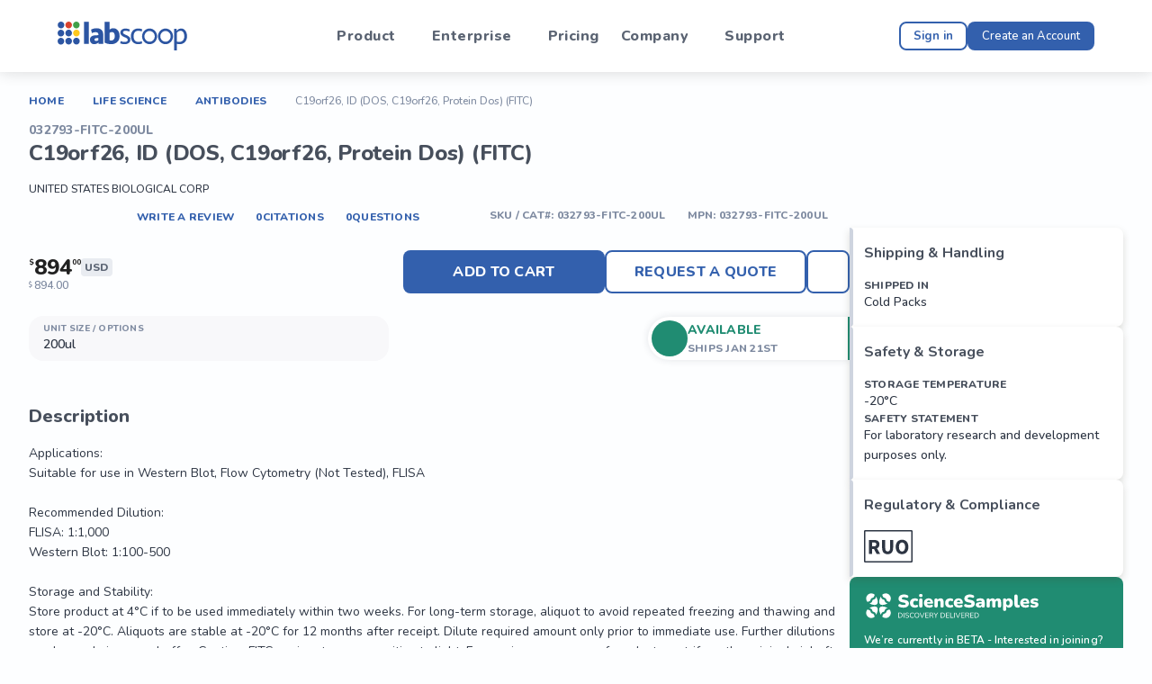

--- FILE ---
content_type: text/html; charset=utf-8
request_url: https://labscoop.com/US/en/product/usb/us-biological/032793-fitc-200ul-c19orf26-id-dos-c19orf26-protein-dos-fitc
body_size: 45945
content:
<!DOCTYPE html><html lang="en" data-sentry-component="RootLayout" data-sentry-source-file="layout.jsx"><head><meta charSet="utf-8"/><meta name="viewport" content="width=device-width, initial-scale=1"/><link rel="preload" href="https://cdn.labscoop.com/_next/static/media/05f970ec0bd776d8-s.p.woff2" as="font" crossorigin="" type="font/woff2"/><link rel="preload" href="https://cdn.labscoop.com/_next/static/media/21ed5661b47f7f6d-s.p.woff2" as="font" crossorigin="" type="font/woff2"/><link rel="stylesheet" href="https://cdn.labscoop.com/_next/static/css/0a1d7a83549efa08.css" data-precedence="next"/><link rel="stylesheet" href="https://cdn.labscoop.com/_next/static/css/08c7b2be2d88ff87.css" data-precedence="next"/><link rel="stylesheet" href="https://cdn.labscoop.com/_next/static/css/3ac54f7b0d9ab84a.css" data-precedence="next"/><link rel="stylesheet" href="https://cdn.labscoop.com/_next/static/css/fc38bee0036ea787.css" data-precedence="next"/><link rel="preload" as="script" fetchPriority="low" href="https://cdn.labscoop.com/_next/static/chunks/webpack-1b40d4299111050b.js"/><script src="https://cdn.labscoop.com/_next/static/chunks/52774a7f-8eda26949ba6d821.js" async=""></script><script src="https://cdn.labscoop.com/_next/static/chunks/fd9d1056-8262c9a4861fd739.js" async=""></script><script src="https://cdn.labscoop.com/_next/static/chunks/2247-1a000542b58067e9.js" async=""></script><script src="https://cdn.labscoop.com/_next/static/chunks/main-app-2f231ee1bb674169.js" async=""></script><script src="https://cdn.labscoop.com/_next/static/chunks/8727-6104cba6178227ec.js" async=""></script><script src="https://cdn.labscoop.com/_next/static/chunks/app/%5Blocale%5D/%5Blang%5D/(headerSearch)/(profile)/loading-34e2420134622f80.js" async=""></script><script src="https://cdn.labscoop.com/_next/static/chunks/753-33df38eb89da4b49.js" async=""></script><script src="https://cdn.labscoop.com/_next/static/chunks/2144-068927a85a832c43.js" async=""></script><script src="https://cdn.labscoop.com/_next/static/chunks/8334-91bfbb5089dc3658.js" async=""></script><script src="https://cdn.labscoop.com/_next/static/chunks/9179-53619a2d0619c46c.js" async=""></script><script src="https://cdn.labscoop.com/_next/static/chunks/4474-7de2a0ee895c517c.js" async=""></script><script src="https://cdn.labscoop.com/_next/static/chunks/6163-ff3b3b52e0d26a54.js" async=""></script><script src="https://cdn.labscoop.com/_next/static/chunks/6208-eeddb7bb043c4618.js" async=""></script><script src="https://cdn.labscoop.com/_next/static/chunks/565-7b90f28c8ad4de7f.js" async=""></script><script src="https://cdn.labscoop.com/_next/static/chunks/6192-955c3c110fd028af.js" async=""></script><script src="https://cdn.labscoop.com/_next/static/chunks/9985-28782df778a1530a.js" async=""></script><script src="https://cdn.labscoop.com/_next/static/chunks/1343-a207fadf1f27cd54.js" async=""></script><script src="https://cdn.labscoop.com/_next/static/chunks/1429-e62b8196a0decd20.js" async=""></script><script src="https://cdn.labscoop.com/_next/static/chunks/3864-46f27a0af9eec6d0.js" async=""></script><script src="https://cdn.labscoop.com/_next/static/chunks/8712-073b3d11aedc3c7b.js" async=""></script><script src="https://cdn.labscoop.com/_next/static/chunks/app/%5Blocale%5D/%5Blang%5D/(headerSearch)/(profile)/layout-e015dc2ff5f52179.js" async=""></script><script src="https://cdn.labscoop.com/_next/static/chunks/13b76428-5128af319ee14913.js" async=""></script><script src="https://cdn.labscoop.com/_next/static/chunks/1063-0482ca596fca4489.js" async=""></script><script src="https://cdn.labscoop.com/_next/static/chunks/5001-7590310b41943498.js" async=""></script><script src="https://cdn.labscoop.com/_next/static/chunks/9744-c65d606652055623.js" async=""></script><script src="https://cdn.labscoop.com/_next/static/chunks/6577-56c0d55448197e41.js" async=""></script><script src="https://cdn.labscoop.com/_next/static/chunks/7967-564d0838f824f57f.js" async=""></script><script src="https://cdn.labscoop.com/_next/static/chunks/5347-ec6a058575328cf3.js" async=""></script><script src="https://cdn.labscoop.com/_next/static/chunks/2413-54de0cfc9e6cf1e8.js" async=""></script><script src="https://cdn.labscoop.com/_next/static/chunks/3597-db7f807ddc80e055.js" async=""></script><script src="https://cdn.labscoop.com/_next/static/chunks/5832-078f2921971dfa59.js" async=""></script><script src="https://cdn.labscoop.com/_next/static/chunks/2814-56bb11f2dc44321f.js" async=""></script><script src="https://cdn.labscoop.com/_next/static/chunks/6127-bb2011c93dd37667.js" async=""></script><script src="https://cdn.labscoop.com/_next/static/chunks/7549-3c2046d0e4eec6c9.js" async=""></script><script src="https://cdn.labscoop.com/_next/static/chunks/1057-aa1922bd65cdef3d.js" async=""></script><script src="https://cdn.labscoop.com/_next/static/chunks/9488-f8c60fb6fb17d2f7.js" async=""></script><script src="https://cdn.labscoop.com/_next/static/chunks/7051-5bfeb4f2b6135d04.js" async=""></script><script src="https://cdn.labscoop.com/_next/static/chunks/app/%5Blocale%5D/%5Blang%5D/(headerSearch)/layout-0c444041631ab500.js" async=""></script><script src="https://cdn.labscoop.com/_next/static/chunks/app/global-error-bf84b12e803a6bd1.js" async=""></script><script src="https://cdn.labscoop.com/_next/static/chunks/7-6c506439ec4ebb89.js" async=""></script><script src="https://cdn.labscoop.com/_next/static/chunks/app/layout-17fcd77417d700ad.js" async=""></script><script src="https://cdn.labscoop.com/_next/static/chunks/app/%5Blocale%5D/%5Blang%5D/(auth)/layout-1f94f0689a9d1c15.js" async=""></script><script src="https://cdn.labscoop.com/_next/static/chunks/app/not-found-b55bc85a8869b748.js" async=""></script><link rel="preload" href="https://www.googletagmanager.com/gtag/js?id=G-5XR46DMLZL" as="script"/><title>C19orf26, ID (DOS, C19orf26, Protein Dos) (FITC), 200ul | Labscoop</title><meta name="description" content="C19orf26, ID (DOS, C19orf26, Protein Dos) (FITC), 200ul. Applications:
Suitable for use in Western Blot, Flow Cytometry (Not Tested), FLISA

Recommended Dilution:
FLISA: 1:1,000
Western Blot: 1:100-500

Storage and Stability:
Store product at 4°C if to be used immediately within two weeks. For long-term storage, aliquot to avoid repeated freezing and thawing and store at -20°C. Aliquots are stable at -20°C for 12 months after receipt. Dilute required amount only prior to immediate use. Further dilutions can be made in assay buffer. Caution: FITC conjugates are sensitive to light. For maximum recovery of product, centrifuge the original vial after thawing and prior to removing the cap. 

Note: Applications are based on unconjugated antibody."/><link rel="canonical" href="https://labscoop.com/us/en/product/usb/us-biological/032793-fitc-200ul-c19orf26-id-dos-c19orf26-protein-dos-fitc"/><link rel="icon" href="/favicon.ico" type="image/x-icon" sizes="48x48"/><meta name="next-size-adjust"/><script src="https://cdn.labscoop.com/_next/static/chunks/polyfills-c67a75d1b6f99dc8.js" noModule=""></script><style data-emotion="mui-global 1bkc9nz">:root{--lab-shape-borderRadius:4px;--lab-constants-fonts-main:'__Nunito_8f1818','__Nunito_Fallback_8f1818','Nunito',system-ui,-apple-system,BlinkMacSystemFont,Segoe UI,Roboto,Oxygen,Ubuntu,Cantarell,Open Sans,Helvetica Neue,sans-serif;--lab-constants-fonts-nunito:'__Nunito_8f1818','__Nunito_Fallback_8f1818','Nunito';--lab-constants-fonts-caveat:'__Caveat_e7d224','__Caveat_Fallback_e7d224';--lab-constants-layouts-header-user-desktop:64px;--lab-constants-layouts-header-user-mobile:116px;--lab-constants-layouts-header-cart-desktop:64px;--lab-constants-layouts-header-cart-mobile:92px;--lab-constants-layouts-header-guest-desktop:80px;--lab-constants-layouts-header-guest-mobile:68px;--lab-constants-layouts-header-auth-desktop:96px;--lab-constants-layouts-header-auth-mobile:68px;--lab-constants-layouts-subheader-cart-desktop:64px;--lab-constants-layouts-subheader-cart-mobile:122px;--lab-constants-layouts-cart-dekstop:64px;--lab-constants-layouts-scrollNavigation-desktop:116px;--lab-shadows-0:none;--lab-shadows-1:0px 2px 1px -1px rgba(0,0,0,0.2),0px 1px 1px 0px rgba(0,0,0,0.14),0px 1px 3px 0px rgba(0,0,0,0.12);--lab-shadows-2:0px 3px 1px -2px rgba(0,0,0,0.2),0px 2px 2px 0px rgba(0,0,0,0.14),0px 1px 5px 0px rgba(0,0,0,0.12);--lab-shadows-3:0px 3px 3px -2px rgba(0,0,0,0.2),0px 3px 4px 0px rgba(0,0,0,0.14),0px 1px 8px 0px rgba(0,0,0,0.12);--lab-shadows-4:0px 2px 4px -1px rgba(0,0,0,0.2),0px 4px 5px 0px rgba(0,0,0,0.14),0px 1px 10px 0px rgba(0,0,0,0.12);--lab-shadows-5:0px 3px 5px -1px rgba(0,0,0,0.2),0px 5px 8px 0px rgba(0,0,0,0.14),0px 1px 14px 0px rgba(0,0,0,0.12);--lab-shadows-6:0px 3px 5px -1px rgba(0,0,0,0.2),0px 6px 10px 0px rgba(0,0,0,0.14),0px 1px 18px 0px rgba(0,0,0,0.12);--lab-shadows-7:0px 4px 5px -2px rgba(0,0,0,0.2),0px 7px 10px 1px rgba(0,0,0,0.14),0px 2px 16px 1px rgba(0,0,0,0.12);--lab-shadows-8:0px 5px 5px -3px rgba(0,0,0,0.2),0px 8px 10px 1px rgba(0,0,0,0.14),0px 3px 14px 2px rgba(0,0,0,0.12);--lab-shadows-9:0px 5px 6px -3px rgba(0,0,0,0.2),0px 9px 12px 1px rgba(0,0,0,0.14),0px 3px 16px 2px rgba(0,0,0,0.12);--lab-shadows-10:0px 6px 6px -3px rgba(0,0,0,0.2),0px 10px 14px 1px rgba(0,0,0,0.14),0px 4px 18px 3px rgba(0,0,0,0.12);--lab-shadows-11:0px 6px 7px -4px rgba(0,0,0,0.2),0px 11px 15px 1px rgba(0,0,0,0.14),0px 4px 20px 3px rgba(0,0,0,0.12);--lab-shadows-12:0px 7px 8px -4px rgba(0,0,0,0.2),0px 12px 17px 2px rgba(0,0,0,0.14),0px 5px 22px 4px rgba(0,0,0,0.12);--lab-shadows-13:0px 7px 8px -4px rgba(0,0,0,0.2),0px 13px 19px 2px rgba(0,0,0,0.14),0px 5px 24px 4px rgba(0,0,0,0.12);--lab-shadows-14:0px 7px 9px -4px rgba(0,0,0,0.2),0px 14px 21px 2px rgba(0,0,0,0.14),0px 5px 26px 4px rgba(0,0,0,0.12);--lab-shadows-15:0px 8px 9px -5px rgba(0,0,0,0.2),0px 15px 22px 2px rgba(0,0,0,0.14),0px 6px 28px 5px rgba(0,0,0,0.12);--lab-shadows-16:0px 8px 10px -5px rgba(0,0,0,0.2),0px 16px 24px 2px rgba(0,0,0,0.14),0px 6px 30px 5px rgba(0,0,0,0.12);--lab-shadows-17:0px 8px 11px -5px rgba(0,0,0,0.2),0px 17px 26px 2px rgba(0,0,0,0.14),0px 6px 32px 5px rgba(0,0,0,0.12);--lab-shadows-18:0px 9px 11px -5px rgba(0,0,0,0.2),0px 18px 28px 2px rgba(0,0,0,0.14),0px 7px 34px 6px rgba(0,0,0,0.12);--lab-shadows-19:0px 9px 12px -6px rgba(0,0,0,0.2),0px 19px 29px 2px rgba(0,0,0,0.14),0px 7px 36px 6px rgba(0,0,0,0.12);--lab-shadows-20:0px 10px 13px -6px rgba(0,0,0,0.2),0px 20px 31px 3px rgba(0,0,0,0.14),0px 8px 38px 7px rgba(0,0,0,0.12);--lab-shadows-21:0px 10px 13px -6px rgba(0,0,0,0.2),0px 21px 33px 3px rgba(0,0,0,0.14),0px 8px 40px 7px rgba(0,0,0,0.12);--lab-shadows-22:0px 10px 14px -6px rgba(0,0,0,0.2),0px 22px 35px 3px rgba(0,0,0,0.14),0px 8px 42px 7px rgba(0,0,0,0.12);--lab-shadows-23:0px 11px 14px -7px rgba(0,0,0,0.2),0px 23px 36px 3px rgba(0,0,0,0.14),0px 9px 44px 8px rgba(0,0,0,0.12);--lab-shadows-24:0px 11px 15px -7px rgba(0,0,0,0.2),0px 24px 38px 3px rgba(0,0,0,0.14),0px 9px 46px 8px rgba(0,0,0,0.12);--lab-zIndex-mobileStepper:1000;--lab-zIndex-fab:1050;--lab-zIndex-speedDial:1050;--lab-zIndex-appBar:1100;--lab-zIndex-drawer:1200;--lab-zIndex-modal:1300;--lab-zIndex-snackbar:1400;--lab-zIndex-tooltip:1500;}</style><style data-emotion="mui-global lx1j8h">:root,[data-mui-color-scheme="light"]{--lab-constants-fonts-main:'__Nunito_8f1818','__Nunito_Fallback_8f1818','Nunito',system-ui,-apple-system,BlinkMacSystemFont,Segoe UI,Roboto,Oxygen,Ubuntu,Cantarell,Open Sans,Helvetica Neue,sans-serif;--lab-constants-fonts-nunito:'__Nunito_8f1818','__Nunito_Fallback_8f1818','Nunito';--lab-constants-fonts-caveat:'__Caveat_e7d224','__Caveat_Fallback_e7d224';--lab-constants-layouts-header-user-desktop:64px;--lab-constants-layouts-header-user-mobile:116px;--lab-constants-layouts-header-cart-desktop:64px;--lab-constants-layouts-header-cart-mobile:92px;--lab-constants-layouts-header-guest-desktop:80px;--lab-constants-layouts-header-guest-mobile:68px;--lab-constants-layouts-header-auth-desktop:96px;--lab-constants-layouts-header-auth-mobile:68px;--lab-constants-layouts-subheader-cart-desktop:64px;--lab-constants-layouts-subheader-cart-mobile:122px;--lab-constants-layouts-cart-dekstop:64px;--lab-constants-layouts-scrollNavigation-desktop:116px;--lab-palette-colors-background_default:#fdfeff;--lab-palette-colors-grey_0:#FFFFFF;--lab-palette-colors-grey_100:#F8F8FA;--lab-palette-colors-grey_1000:#000000;--lab-palette-colors-grey_200:#E9ECF1;--lab-palette-colors-grey_300:#CED4DF;--lab-palette-colors-grey_400:#B7BECB;--lab-palette-colors-grey_500:#7E8AA0;--lab-palette-colors-grey_600:#687387;--lab-palette-colors-grey_700:#5A6372;--lab-palette-colors-grey_800:#474F5C;--lab-palette-colors-grey_900:#2D3543;--lab-palette-colors-grey_background:#F7F8FA;--lab-palette-colors-grey_base:#97A2B4;--lab-palette-colors-logo_green:#35A248;--lab-palette-colors-logo_red:#D34935;--lab-palette-colors-logo_yellow:#FEC910;--lab-palette-colors-primary_blue:#3360AD;--lab-palette-colors-primary_dark_blue:#1E3966;--lab-palette-colors-secondary_green:#208C72;--lab-palette-colors-secondary_orange:#F28520;--lab-palette-colors-secondary_red:#EA1763;--lab-palette-colors-secondary_violet:#8614EB;--lab-palette-colors-orange:#F28520;--lab-palette-primary-main:#3360AD;--lab-palette-primary-light:rgb(91, 127, 189);--lab-palette-primary-dark:rgb(35, 67, 121);--lab-palette-primary-contrastText:#fff;--lab-palette-primary-mainChannel:51 96 173;--lab-palette-primary-lightChannel:91 127 189;--lab-palette-primary-darkChannel:35 67 121;--lab-palette-primary-contrastTextChannel:255 255 255;--lab-palette-secondary-main:#208C72;--lab-palette-secondary-light:rgb(76, 163, 142);--lab-palette-secondary-dark:rgb(22, 98, 79);--lab-palette-secondary-contrastText:#fff;--lab-palette-secondary-mainChannel:32 140 114;--lab-palette-secondary-lightChannel:76 163 142;--lab-palette-secondary-darkChannel:22 98 79;--lab-palette-secondary-contrastTextChannel:255 255 255;--lab-palette-error-main:#EA1763;--lab-palette-error-light:rgb(238, 69, 130);--lab-palette-error-dark:rgb(163, 16, 69);--lab-palette-error-contrastText:#fff;--lab-palette-error-mainChannel:234 23 99;--lab-palette-error-lightChannel:238 69 130;--lab-palette-error-darkChannel:163 16 69;--lab-palette-error-contrastTextChannel:255 255 255;--lab-palette-grey-0:#FFFFFF;--lab-palette-grey-50:#fafafa;--lab-palette-grey-100:#F8F8FA;--lab-palette-grey-200:#E9ECF1;--lab-palette-grey-300:#CED4DF;--lab-palette-grey-400:#B7BECB;--lab-palette-grey-500:#7E8AA0;--lab-palette-grey-600:#687387;--lab-palette-grey-700:#5A6372;--lab-palette-grey-800:#474F5C;--lab-palette-grey-900:#2D3543;--lab-palette-grey-1000:#000000;--lab-palette-grey-base:#97A2B4;--lab-palette-grey-A100:#f5f5f5;--lab-palette-grey-A200:#eeeeee;--lab-palette-grey-A400:#bdbdbd;--lab-palette-grey-A700:#616161;--lab-palette-background-default:#fdfeff;--lab-palette-background-paper:#fff;--lab-palette-background-defaultChannel:253 254 255;--lab-palette-background-paperChannel:255 255 255;--lab-palette-common-background:#FFFFFF;--lab-palette-common-black:#000000;--lab-palette-common-white:#FFFFFF;--lab-palette-common-onBackground:#000;--lab-palette-common-backgroundChannel:255 255 255;--lab-palette-common-onBackgroundChannel:0 0 0;--lab-palette-warning-main:#ed6c02;--lab-palette-warning-light:#ff9800;--lab-palette-warning-dark:#e65100;--lab-palette-warning-contrastText:#fff;--lab-palette-warning-mainChannel:237 108 2;--lab-palette-warning-lightChannel:255 152 0;--lab-palette-warning-darkChannel:230 81 0;--lab-palette-warning-contrastTextChannel:255 255 255;--lab-palette-info-main:#0288d1;--lab-palette-info-light:#03a9f4;--lab-palette-info-dark:#01579b;--lab-palette-info-contrastText:#fff;--lab-palette-info-mainChannel:2 136 209;--lab-palette-info-lightChannel:3 169 244;--lab-palette-info-darkChannel:1 87 155;--lab-palette-info-contrastTextChannel:255 255 255;--lab-palette-success-main:#2e7d32;--lab-palette-success-light:#4caf50;--lab-palette-success-dark:#1b5e20;--lab-palette-success-contrastText:#fff;--lab-palette-success-mainChannel:46 125 50;--lab-palette-success-lightChannel:76 175 80;--lab-palette-success-darkChannel:27 94 32;--lab-palette-success-contrastTextChannel:255 255 255;--lab-palette-text-primary:rgba(0, 0, 0, 0.87);--lab-palette-text-secondary:rgba(0, 0, 0, 0.6);--lab-palette-text-disabled:rgba(0, 0, 0, 0.38);--lab-palette-text-primaryChannel:0 0 0;--lab-palette-text-secondaryChannel:0 0 0;--lab-palette-divider:rgba(0, 0, 0, 0.12);--lab-palette-action-active:rgba(0, 0, 0, 0.54);--lab-palette-action-hover:rgba(0, 0, 0, 0.04);--lab-palette-action-hoverOpacity:0.04;--lab-palette-action-selected:rgba(0, 0, 0, 0.08);--lab-palette-action-selectedOpacity:0.08;--lab-palette-action-disabled:rgba(0, 0, 0, 0.26);--lab-palette-action-disabledBackground:rgba(0, 0, 0, 0.12);--lab-palette-action-disabledOpacity:0.38;--lab-palette-action-focus:rgba(0, 0, 0, 0.12);--lab-palette-action-focusOpacity:0.12;--lab-palette-action-activatedOpacity:0.12;--lab-palette-action-activeChannel:0 0 0;--lab-palette-action-selectedChannel:0 0 0;--lab-palette-Alert-errorColor:rgb(95, 27, 52);--lab-palette-Alert-infoColor:rgb(1, 67, 97);--lab-palette-Alert-successColor:rgb(30, 70, 32);--lab-palette-Alert-warningColor:rgb(102, 60, 0);--lab-palette-Alert-errorFilledBg:var(--lab-palette-error-main, #EA1763);--lab-palette-Alert-infoFilledBg:var(--lab-palette-info-main, #0288d1);--lab-palette-Alert-successFilledBg:var(--lab-palette-success-main, #2e7d32);--lab-palette-Alert-warningFilledBg:var(--lab-palette-warning-main, #ed6c02);--lab-palette-Alert-errorFilledColor:#fff;--lab-palette-Alert-infoFilledColor:#fff;--lab-palette-Alert-successFilledColor:#fff;--lab-palette-Alert-warningFilledColor:#fff;--lab-palette-Alert-errorStandardBg:rgb(253, 236, 242);--lab-palette-Alert-infoStandardBg:rgb(229, 246, 253);--lab-palette-Alert-successStandardBg:rgb(237, 247, 237);--lab-palette-Alert-warningStandardBg:rgb(255, 244, 229);--lab-palette-Alert-errorIconColor:var(--lab-palette-error-main, #EA1763);--lab-palette-Alert-infoIconColor:var(--lab-palette-info-main, #0288d1);--lab-palette-Alert-successIconColor:var(--lab-palette-success-main, #2e7d32);--lab-palette-Alert-warningIconColor:var(--lab-palette-warning-main, #ed6c02);--lab-palette-AppBar-defaultBg:var(--lab-palette-grey-100, #F8F8FA);--lab-palette-Avatar-defaultBg:var(--lab-palette-grey-400, #B7BECB);--lab-palette-Button-inheritContainedBg:var(--lab-palette-grey-300, #CED4DF);--lab-palette-Button-inheritContainedHoverBg:var(--lab-palette-grey-A100, #f5f5f5);--lab-palette-Chip-defaultBorder:var(--lab-palette-grey-400, #B7BECB);--lab-palette-Chip-defaultAvatarColor:var(--lab-palette-grey-700, #5A6372);--lab-palette-Chip-defaultIconColor:var(--lab-palette-grey-700, #5A6372);--lab-palette-FilledInput-bg:rgba(0, 0, 0, 0.06);--lab-palette-FilledInput-hoverBg:rgba(0, 0, 0, 0.09);--lab-palette-FilledInput-disabledBg:rgba(0, 0, 0, 0.12);--lab-palette-LinearProgress-primaryBg:rgb(177, 194, 223);--lab-palette-LinearProgress-secondaryBg:rgb(170, 211, 201);--lab-palette-LinearProgress-errorBg:rgb(247, 166, 195);--lab-palette-LinearProgress-infoBg:rgb(158, 209, 237);--lab-palette-LinearProgress-successBg:rgb(175, 205, 177);--lab-palette-LinearProgress-warningBg:rgb(248, 199, 158);--lab-palette-Skeleton-bg:rgba(var(--lab-palette-text-primaryChannel, undefined) / 0.11);--lab-palette-Slider-primaryTrack:rgb(177, 194, 223);--lab-palette-Slider-secondaryTrack:rgb(170, 211, 201);--lab-palette-Slider-errorTrack:rgb(247, 166, 195);--lab-palette-Slider-infoTrack:rgb(158, 209, 237);--lab-palette-Slider-successTrack:rgb(175, 205, 177);--lab-palette-Slider-warningTrack:rgb(248, 199, 158);--lab-palette-SnackbarContent-bg:#fdfeff;--lab-palette-SnackbarContent-color:rgba(0, 0, 0, 0.87);--lab-palette-SpeedDialAction-fabHoverBg:#fff;--lab-palette-StepConnector-border:var(--lab-palette-grey-400, #B7BECB);--lab-palette-StepContent-border:var(--lab-palette-grey-400, #B7BECB);--lab-palette-Switch-defaultColor:var(--lab-palette-common-white, #FFFFFF);--lab-palette-Switch-defaultDisabledColor:var(--lab-palette-grey-100, #F8F8FA);--lab-palette-Switch-primaryDisabledColor:rgb(177, 194, 223);--lab-palette-Switch-secondaryDisabledColor:rgb(170, 211, 201);--lab-palette-Switch-errorDisabledColor:rgb(247, 166, 195);--lab-palette-Switch-infoDisabledColor:rgb(158, 209, 237);--lab-palette-Switch-successDisabledColor:rgb(175, 205, 177);--lab-palette-Switch-warningDisabledColor:rgb(248, 199, 158);--lab-palette-TableCell-border:rgba(224, 224, 224, 1);--lab-palette-Tooltip-bg:rgba(90, 99, 114, 0.92);--lab-palette-dividerChannel:0 0 0;--lab-opacity-inputPlaceholder:0.42;--lab-opacity-inputUnderline:0.42;--lab-opacity-switchTrackDisabled:0.12;--lab-opacity-switchTrack:0.38;}</style><style data-emotion="mui-global rtusc2">[data-mui-color-scheme="dark"]{--lab-palette-grey-0:#000000;--lab-palette-grey-50:#fafafa;--lab-palette-grey-100:#2D3543;--lab-palette-grey-200:#474F5C;--lab-palette-grey-300:#5A6372;--lab-palette-grey-400:#687387;--lab-palette-grey-500:#7E8AA0;--lab-palette-grey-600:#B7BECB;--lab-palette-grey-700:#CED4DF;--lab-palette-grey-800:#E9ECF1;--lab-palette-grey-900:#F8F8FA;--lab-palette-grey-1000:#FFFFFF;--lab-palette-grey-A100:#f5f5f5;--lab-palette-grey-A200:#eeeeee;--lab-palette-grey-A400:#bdbdbd;--lab-palette-grey-A700:#616161;--lab-palette-common-background:#000000;--lab-palette-common-black:#000;--lab-palette-common-white:#fff;--lab-palette-common-onBackground:#fff;--lab-palette-common-backgroundChannel:0 0 0;--lab-palette-common-onBackgroundChannel:255 255 255;--lab-palette-primary-main:#90caf9;--lab-palette-primary-light:#e3f2fd;--lab-palette-primary-dark:#42a5f5;--lab-palette-primary-contrastText:rgba(0, 0, 0, 0.87);--lab-palette-primary-mainChannel:144 202 249;--lab-palette-primary-lightChannel:227 242 253;--lab-palette-primary-darkChannel:66 165 245;--lab-palette-primary-contrastTextChannel:0 0 0;--lab-palette-secondary-main:#ce93d8;--lab-palette-secondary-light:#f3e5f5;--lab-palette-secondary-dark:#ab47bc;--lab-palette-secondary-contrastText:rgba(0, 0, 0, 0.87);--lab-palette-secondary-mainChannel:206 147 216;--lab-palette-secondary-lightChannel:243 229 245;--lab-palette-secondary-darkChannel:171 71 188;--lab-palette-secondary-contrastTextChannel:0 0 0;--lab-palette-error-main:#f44336;--lab-palette-error-light:#e57373;--lab-palette-error-dark:#d32f2f;--lab-palette-error-contrastText:#fff;--lab-palette-error-mainChannel:244 67 54;--lab-palette-error-lightChannel:229 115 115;--lab-palette-error-darkChannel:211 47 47;--lab-palette-error-contrastTextChannel:255 255 255;--lab-palette-warning-main:#ffa726;--lab-palette-warning-light:#ffb74d;--lab-palette-warning-dark:#f57c00;--lab-palette-warning-contrastText:rgba(0, 0, 0, 0.87);--lab-palette-warning-mainChannel:255 167 38;--lab-palette-warning-lightChannel:255 183 77;--lab-palette-warning-darkChannel:245 124 0;--lab-palette-warning-contrastTextChannel:0 0 0;--lab-palette-info-main:#29b6f6;--lab-palette-info-light:#4fc3f7;--lab-palette-info-dark:#0288d1;--lab-palette-info-contrastText:rgba(0, 0, 0, 0.87);--lab-palette-info-mainChannel:41 182 246;--lab-palette-info-lightChannel:79 195 247;--lab-palette-info-darkChannel:2 136 209;--lab-palette-info-contrastTextChannel:0 0 0;--lab-palette-success-main:#66bb6a;--lab-palette-success-light:#81c784;--lab-palette-success-dark:#388e3c;--lab-palette-success-contrastText:rgba(0, 0, 0, 0.87);--lab-palette-success-mainChannel:102 187 106;--lab-palette-success-lightChannel:129 199 132;--lab-palette-success-darkChannel:56 142 60;--lab-palette-success-contrastTextChannel:0 0 0;--lab-palette-text-primary:#fff;--lab-palette-text-secondary:rgba(255, 255, 255, 0.7);--lab-palette-text-disabled:rgba(255, 255, 255, 0.5);--lab-palette-text-icon:rgba(255, 255, 255, 0.5);--lab-palette-text-primaryChannel:255 255 255;--lab-palette-text-secondaryChannel:255 255 255;--lab-palette-divider:rgba(255, 255, 255, 0.12);--lab-palette-background-paper:#121212;--lab-palette-background-default:#121212;--lab-palette-background-defaultChannel:18 18 18;--lab-palette-background-paperChannel:18 18 18;--lab-palette-action-active:#fff;--lab-palette-action-hover:rgba(255, 255, 255, 0.08);--lab-palette-action-hoverOpacity:0.08;--lab-palette-action-selected:rgba(255, 255, 255, 0.16);--lab-palette-action-selectedOpacity:0.16;--lab-palette-action-disabled:rgba(255, 255, 255, 0.3);--lab-palette-action-disabledBackground:rgba(255, 255, 255, 0.12);--lab-palette-action-disabledOpacity:0.38;--lab-palette-action-focus:rgba(255, 255, 255, 0.12);--lab-palette-action-focusOpacity:0.12;--lab-palette-action-activatedOpacity:0.24;--lab-palette-action-activeChannel:255 255 255;--lab-palette-action-selectedChannel:255 255 255;--lab-palette-Alert-errorColor:rgb(244, 199, 199);--lab-palette-Alert-infoColor:rgb(184, 231, 251);--lab-palette-Alert-successColor:rgb(204, 232, 205);--lab-palette-Alert-warningColor:rgb(255, 226, 183);--lab-palette-Alert-errorFilledBg:var(--lab-palette-error-dark, #d32f2f);--lab-palette-Alert-infoFilledBg:var(--lab-palette-info-dark, #0288d1);--lab-palette-Alert-successFilledBg:var(--lab-palette-success-dark, #388e3c);--lab-palette-Alert-warningFilledBg:var(--lab-palette-warning-dark, #f57c00);--lab-palette-Alert-errorFilledColor:#fff;--lab-palette-Alert-infoFilledColor:#fff;--lab-palette-Alert-successFilledColor:#fff;--lab-palette-Alert-warningFilledColor:rgba(0, 0, 0, 0.87);--lab-palette-Alert-errorStandardBg:rgb(22, 11, 11);--lab-palette-Alert-infoStandardBg:rgb(7, 19, 24);--lab-palette-Alert-successStandardBg:rgb(12, 19, 13);--lab-palette-Alert-warningStandardBg:rgb(25, 18, 7);--lab-palette-Alert-errorIconColor:var(--lab-palette-error-main, #f44336);--lab-palette-Alert-infoIconColor:var(--lab-palette-info-main, #29b6f6);--lab-palette-Alert-successIconColor:var(--lab-palette-success-main, #66bb6a);--lab-palette-Alert-warningIconColor:var(--lab-palette-warning-main, #ffa726);--lab-palette-AppBar-defaultBg:var(--lab-palette-grey-900, #F8F8FA);--lab-palette-AppBar-darkBg:var(--lab-palette-background-paper, #121212);--lab-palette-AppBar-darkColor:var(--lab-palette-text-primary, #fff);--lab-palette-Avatar-defaultBg:var(--lab-palette-grey-600, #B7BECB);--lab-palette-Button-inheritContainedBg:var(--lab-palette-grey-800, #E9ECF1);--lab-palette-Button-inheritContainedHoverBg:var(--lab-palette-grey-700, #CED4DF);--lab-palette-Chip-defaultBorder:var(--lab-palette-grey-700, #CED4DF);--lab-palette-Chip-defaultAvatarColor:var(--lab-palette-grey-300, #5A6372);--lab-palette-Chip-defaultIconColor:var(--lab-palette-grey-300, #5A6372);--lab-palette-FilledInput-bg:rgba(255, 255, 255, 0.09);--lab-palette-FilledInput-hoverBg:rgba(255, 255, 255, 0.13);--lab-palette-FilledInput-disabledBg:rgba(255, 255, 255, 0.12);--lab-palette-LinearProgress-primaryBg:rgb(72, 101, 124);--lab-palette-LinearProgress-secondaryBg:rgb(103, 73, 108);--lab-palette-LinearProgress-errorBg:rgb(122, 33, 27);--lab-palette-LinearProgress-infoBg:rgb(20, 91, 123);--lab-palette-LinearProgress-successBg:rgb(51, 93, 53);--lab-palette-LinearProgress-warningBg:rgb(127, 83, 19);--lab-palette-Skeleton-bg:rgba(var(--lab-palette-text-primaryChannel, undefined) / 0.13);--lab-palette-Slider-primaryTrack:rgb(72, 101, 124);--lab-palette-Slider-secondaryTrack:rgb(103, 73, 108);--lab-palette-Slider-errorTrack:rgb(122, 33, 27);--lab-palette-Slider-infoTrack:rgb(20, 91, 123);--lab-palette-Slider-successTrack:rgb(51, 93, 53);--lab-palette-Slider-warningTrack:rgb(127, 83, 19);--lab-palette-SnackbarContent-bg:#121212;--lab-palette-SnackbarContent-color:#fff;--lab-palette-SpeedDialAction-fabHoverBg:#121212;--lab-palette-StepConnector-border:var(--lab-palette-grey-600, #B7BECB);--lab-palette-StepContent-border:var(--lab-palette-grey-600, #B7BECB);--lab-palette-Switch-defaultColor:var(--lab-palette-grey-300, #5A6372);--lab-palette-Switch-defaultDisabledColor:var(--lab-palette-grey-600, #B7BECB);--lab-palette-Switch-primaryDisabledColor:rgb(64, 90, 112);--lab-palette-Switch-secondaryDisabledColor:rgb(92, 66, 97);--lab-palette-Switch-errorDisabledColor:rgb(109, 30, 24);--lab-palette-Switch-infoDisabledColor:rgb(18, 81, 110);--lab-palette-Switch-successDisabledColor:rgb(45, 84, 47);--lab-palette-Switch-warningDisabledColor:rgb(114, 75, 17);--lab-palette-TableCell-border:rgba(81, 81, 81, 1);--lab-palette-Tooltip-bg:rgba(206, 212, 223, 0.92);--lab-palette-dividerChannel:255 255 255;--lab-opacity-inputPlaceholder:0.5;--lab-opacity-inputUnderline:0.7;--lab-opacity-switchTrackDisabled:0.2;--lab-opacity-switchTrack:0.3;--lab-overlays-1:linear-gradient(rgba(255 255 255 / 0.05), rgba(255 255 255 / 0.05));--lab-overlays-2:linear-gradient(rgba(255 255 255 / 0.07), rgba(255 255 255 / 0.07));--lab-overlays-3:linear-gradient(rgba(255 255 255 / 0.08), rgba(255 255 255 / 0.08));--lab-overlays-4:linear-gradient(rgba(255 255 255 / 0.09), rgba(255 255 255 / 0.09));--lab-overlays-5:linear-gradient(rgba(255 255 255 / 0.10), rgba(255 255 255 / 0.10));--lab-overlays-6:linear-gradient(rgba(255 255 255 / 0.11), rgba(255 255 255 / 0.11));--lab-overlays-7:linear-gradient(rgba(255 255 255 / 0.11), rgba(255 255 255 / 0.11));--lab-overlays-8:linear-gradient(rgba(255 255 255 / 0.12), rgba(255 255 255 / 0.12));--lab-overlays-9:linear-gradient(rgba(255 255 255 / 0.12), rgba(255 255 255 / 0.12));--lab-overlays-10:linear-gradient(rgba(255 255 255 / 0.13), rgba(255 255 255 / 0.13));--lab-overlays-11:linear-gradient(rgba(255 255 255 / 0.13), rgba(255 255 255 / 0.13));--lab-overlays-12:linear-gradient(rgba(255 255 255 / 0.14), rgba(255 255 255 / 0.14));--lab-overlays-13:linear-gradient(rgba(255 255 255 / 0.14), rgba(255 255 255 / 0.14));--lab-overlays-14:linear-gradient(rgba(255 255 255 / 0.14), rgba(255 255 255 / 0.14));--lab-overlays-15:linear-gradient(rgba(255 255 255 / 0.14), rgba(255 255 255 / 0.14));--lab-overlays-16:linear-gradient(rgba(255 255 255 / 0.15), rgba(255 255 255 / 0.15));--lab-overlays-17:linear-gradient(rgba(255 255 255 / 0.15), rgba(255 255 255 / 0.15));--lab-overlays-18:linear-gradient(rgba(255 255 255 / 0.15), rgba(255 255 255 / 0.15));--lab-overlays-19:linear-gradient(rgba(255 255 255 / 0.15), rgba(255 255 255 / 0.15));--lab-overlays-20:linear-gradient(rgba(255 255 255 / 0.16), rgba(255 255 255 / 0.16));--lab-overlays-21:linear-gradient(rgba(255 255 255 / 0.16), rgba(255 255 255 / 0.16));--lab-overlays-22:linear-gradient(rgba(255 255 255 / 0.16), rgba(255 255 255 / 0.16));--lab-overlays-23:linear-gradient(rgba(255 255 255 / 0.16), rgba(255 255 255 / 0.16));--lab-overlays-24:linear-gradient(rgba(255 255 255 / 0.16), rgba(255 255 255 / 0.16));}</style><style data-emotion="mui-global 1xkgvs8">html{-webkit-font-smoothing:antialiased;-moz-osx-font-smoothing:grayscale;box-sizing:border-box;-webkit-text-size-adjust:100%;}*,*::before,*::after{box-sizing:inherit;}strong,b{font-weight:700;}body{margin:0;color:var(--lab-palette-text-primary);font-family:'__Nunito_8f1818','__Nunito_Fallback_8f1818','Nunito';font-weight:500;font-size:1rem;line-height:1.5rem;font-style:normal;text-transform:none;letter-spacing:0;background-color:var(--lab-palette-background-default);}@media print{body{background-color:var(--lab-palette-common-white);}}body::backdrop{background-color:var(--lab-palette-background-default);}*:not(body)::-webkit-scrollbar{width:8px;max-height:8px;border-radius:8px;background-color:#CED4DF;}*:not(body)::-webkit-scrollbar:hover{background-color:color-mix(in srgb, #CED4DF, #2D3543 10%);}*:not(body)::-webkit-scrollbar-track{border-radius:8px;background-color:#CED4DF;}*:not(body)::-webkit-scrollbar-track:hover{background-color:color-mix(in srgb, #CED4DF, #2D3543 10%);}*:not(body)::-webkit-scrollbar-thumb{border-radius:8px;background-color:#7E8AA0;}*:not(body)::-webkit-scrollbar-thumb:hover{background-color:color-mix(in srgb, #7E8AA0, #2D3543 10%);}</style><style data-emotion="mui-global animation-ozg7p2">@-webkit-keyframes animation-ozg7p2{0%{left:-35%;right:100%;}60%{left:100%;right:-90%;}100%{left:100%;right:-90%;}}@keyframes animation-ozg7p2{0%{left:-35%;right:100%;}60%{left:100%;right:-90%;}100%{left:100%;right:-90%;}}</style><style data-emotion="mui-global animation-19gglwu">@-webkit-keyframes animation-19gglwu{0%{left:-200%;right:100%;}60%{left:107%;right:-8%;}100%{left:107%;right:-8%;}}@keyframes animation-19gglwu{0%{left:-200%;right:100%;}60%{left:107%;right:-8%;}100%{left:107%;right:-8%;}}</style><style data-emotion="mui-global 1prfaxn">@-webkit-keyframes mui-auto-fill{from{display:block;}}@keyframes mui-auto-fill{from{display:block;}}@-webkit-keyframes mui-auto-fill-cancel{from{display:block;}}@keyframes mui-auto-fill-cancel{from{display:block;}}</style><style data-emotion="mui-global animation-61bdi0">@-webkit-keyframes animation-61bdi0{0%{-webkit-transform:rotate(0deg);-moz-transform:rotate(0deg);-ms-transform:rotate(0deg);transform:rotate(0deg);}100%{-webkit-transform:rotate(360deg);-moz-transform:rotate(360deg);-ms-transform:rotate(360deg);transform:rotate(360deg);}}@keyframes animation-61bdi0{0%{-webkit-transform:rotate(0deg);-moz-transform:rotate(0deg);-ms-transform:rotate(0deg);transform:rotate(0deg);}100%{-webkit-transform:rotate(360deg);-moz-transform:rotate(360deg);-ms-transform:rotate(360deg);transform:rotate(360deg);}}</style><style data-emotion="mui-global animation-1p2h4ri">@-webkit-keyframes animation-1p2h4ri{0%{stroke-dasharray:1px,200px;stroke-dashoffset:0;}50%{stroke-dasharray:100px,200px;stroke-dashoffset:-15px;}100%{stroke-dasharray:100px,200px;stroke-dashoffset:-125px;}}@keyframes animation-1p2h4ri{0%{stroke-dasharray:1px,200px;stroke-dashoffset:0;}50%{stroke-dasharray:100px,200px;stroke-dashoffset:-15px;}100%{stroke-dasharray:100px,200px;stroke-dashoffset:-125px;}}</style><style data-emotion="mui 16431xs 8qplgq 18rqglj 108tmx3 18lx9wo it5ujd qz4laq-Link 1349bth-LabText-Link 1idpos5-LabText-Link h3bakm-IconBase-root 15i92d-IconBase-root a0y2e3 hboir5 8atqhb 1cjii4v lgjkax 9uwjnd-IconBase-root 5gimve-IconBase-root wlozfn 704noe-IconBase-root zn0mre-IconBase-root lbhhhc-Button 127jmer-Button 5exvzx-Button 17o8l3a-Link-Button 1u6oiw2-LabText-Link-Button ccqs71-LabText-Link-Button fi5gu1-LabText 13xn21y-LabText 1xptpj8-LabText jbvtbd-Button lyhey3-Button 1zkbc6-Button 5m4ybt-Link-Button 1wp9bnk-LabText-Link-Button 1xlz763-LabText-Link-Button cbrxse-LabText 1061ix3-LabText 0 kfyzoj-IconButton z22lso-IconButton zbu413-IconButton 1376wub-IconBase-root poyfhv-IconBase-root cl5t4j mvxeu5 zlcq00 17ymhin 1xswlzz g7xof2 i9gxme 1sm2s1z 1nn47fm-IconBase-root 1dciv61-IconBase-root 1m0oscq-IconBase-root km2te5-IconBase-root 1va0qcs 2af6d8 16j75uo 1gpu4cd 70qvj9 1k3x8v3 1natbkc 1iounpz 1xdhyk6 hoq9sj 12s0qyg yjsfm1 14lo706 gmvxzj-Link 6zs2rc-LabText-Link 18ow3m5-LabText-Link 12x7e8k d0uhtl 13qmd1i 1qwo243 13o7eu2 14891ef">.mui-16431xs{height:100%;display:-webkit-box;display:-webkit-flex;display:-ms-flexbox;display:flex;max-height:100dvh;-webkit-flex-direction:column;-ms-flex-direction:column;flex-direction:column;}.mui-8qplgq{height:var(--lab-constants-layouts-header-guest-desktop);min-height:var(--lab-constants-layouts-header-guest-desktop);}@media (max-width:599.95px){.mui-8qplgq{height:var(--lab-constants-layouts-header-guest-mobile);min-height:var(--lab-constants-layouts-header-guest-mobile);}}.mui-18rqglj{display:-webkit-box;display:-webkit-flex;display:-ms-flexbox;display:flex;-webkit-flex-direction:column;-ms-flex-direction:column;flex-direction:column;width:100%;box-sizing:border-box;-webkit-flex-shrink:0;-ms-flex-negative:0;flex-shrink:0;position:fixed;z-index:var(--lab-zIndex-appBar);top:0;left:auto;right:0;--AppBar-background:var(--lab-palette-AppBar-darkBg, var(--lab-palette-primary-main));--AppBar-color:var(--lab-palette-AppBar-darkColor, var(--lab-palette-primary-contrastText));background-color:var(--AppBar-background);color:var(--AppBar-color);height:var(--lab-constants-layouts-header-guest-desktop);min-height:var(--lab-constants-layouts-header-guest-desktop);background-color:var(--lab-palette-grey-0);}@media print{.mui-18rqglj{position:absolute;}}@media (max-width:599.95px){.mui-18rqglj{header:var(--lab-constants-layouts-header-guest-mobile);min-height:var(--lab-constants-layouts-header-guest-mobile);}}.mui-108tmx3{background-color:var(--lab-palette-background-paper);color:var(--lab-palette-text-primary);-webkit-transition:box-shadow 300ms cubic-bezier(0.4, 0, 0.2, 1) 0ms;transition:box-shadow 300ms cubic-bezier(0.4, 0, 0.2, 1) 0ms;box-shadow:var(--lab-shadows-0);display:-webkit-box;display:-webkit-flex;display:-ms-flexbox;display:flex;-webkit-flex-direction:column;-ms-flex-direction:column;flex-direction:column;width:100%;box-sizing:border-box;-webkit-flex-shrink:0;-ms-flex-negative:0;flex-shrink:0;position:fixed;z-index:var(--lab-zIndex-appBar);top:0;left:auto;right:0;--AppBar-background:var(--lab-palette-AppBar-darkBg, var(--lab-palette-primary-main));--AppBar-color:var(--lab-palette-AppBar-darkColor, var(--lab-palette-primary-contrastText));background-color:var(--AppBar-background);color:var(--AppBar-color);height:var(--lab-constants-layouts-header-guest-desktop);min-height:var(--lab-constants-layouts-header-guest-desktop);background-color:var(--lab-palette-grey-0);}.mui-108tmx3.MuiMenu-paper{box-shadow:0px 0px 24px rgba(0, 0, 0, 0.19);}@media print{.mui-108tmx3{position:absolute;}}@media (max-width:599.95px){.mui-108tmx3{header:var(--lab-constants-layouts-header-guest-mobile);min-height:var(--lab-constants-layouts-header-guest-mobile);}}.mui-18lx9wo{-webkit-box-flex:1;-webkit-flex-grow:1;-ms-flex-positive:1;flex-grow:1;width:100%;background-color:var(--lab-palette-grey-0);border-bottom:0px solid transparent;box-shadow:0px 0px 16px rgba(16, 16, 16, 0.16);}@media (max-width:599.95px){.mui-18lx9wo{box-shadow:0px 4px 8px rgba(64, 62, 41, 0.18);border-bottom:none;padding-top:0px;padding-bottom:0px;background-color:var(--lab-palette-colors-grey_background);}.mui-18lx9wo>*{-webkit-transform:translateY(5px);-moz-transform:translateY(5px);-ms-transform:translateY(5px);transform:translateY(5px);}}.mui-it5ujd{display:-webkit-box;display:-webkit-flex;display:-ms-flexbox;display:flex;-webkit-align-items:center;-webkit-box-align:center;-ms-flex-align:center;align-items:center;-webkit-box-pack:justify;-webkit-justify-content:space-between;justify-content:space-between;height:100%;min-height:var(--lab-constants-layouts-header-guest-desktop);-webkit-box-flex:1;-webkit-flex-grow:1;-ms-flex-positive:1;flex-grow:1;padding:0px 64px;}@media (max-width:599.95px){.mui-it5ujd{min-height:var(--lab-constants-layouts-header-guest-mobile);-webkit-box-pack:justify;-webkit-justify-content:space-between;justify-content:space-between;padding:0px 24px;}}.mui-qz4laq-Link{cursor:pointer;color:var(--lab-palette-primary-main);-webkit-text-decoration:none;text-decoration:none;-webkit-transition:all 150ms cubic-bezier(0.4, 0, 0.2, 1) 0ms;transition:all 150ms cubic-bezier(0.4, 0, 0.2, 1) 0ms;}.mui-qz4laq-Link:hover{color:var(--lab-palette-secondary-main);}.mui-1349bth-LabText-Link{cursor:pointer;color:var(--lab-palette-primary-main);-webkit-text-decoration:none;text-decoration:none;-webkit-transition:all 150ms cubic-bezier(0.4, 0, 0.2, 1) 0ms;transition:all 150ms cubic-bezier(0.4, 0, 0.2, 1) 0ms;}.mui-1349bth-LabText-Link:hover{color:var(--lab-palette-secondary-main);}.mui-1idpos5-LabText-Link{margin:0;font-family:'__Nunito_8f1818','__Nunito_Fallback_8f1818','Nunito';font-weight:500;font-size:1rem;line-height:1.5rem;font-style:normal;text-transform:none;letter-spacing:0;display:-webkit-inline-box;display:-webkit-inline-flex;display:-ms-inline-flexbox;display:inline-flex;cursor:pointer;color:var(--lab-palette-primary-main);-webkit-text-decoration:none;text-decoration:none;-webkit-transition:all 150ms cubic-bezier(0.4, 0, 0.2, 1) 0ms;transition:all 150ms cubic-bezier(0.4, 0, 0.2, 1) 0ms;}.mui-1idpos5-LabText-Link:hover{color:var(--lab-palette-secondary-main);}.mui-h3bakm-IconBase-root{width:1em;height:1em;color:inherit;font-size:16px;-webkit-transform:rotate(90deg);-moz-transform:rotate(90deg);-ms-transform:rotate(90deg);transform:rotate(90deg);}.mui-15i92d-IconBase-root{-webkit-user-select:none;-moz-user-select:none;-ms-user-select:none;user-select:none;width:1em;height:1em;display:inline-block;fill:currentColor;-webkit-flex-shrink:0;-ms-flex-negative:0;flex-shrink:0;-webkit-transition:fill 200ms cubic-bezier(0.4, 0, 0.2, 1) 0ms;transition:fill 200ms cubic-bezier(0.4, 0, 0.2, 1) 0ms;font-size:inherit;width:1em;height:1em;color:inherit;font-size:16px;-webkit-transform:rotate(90deg);-moz-transform:rotate(90deg);-ms-transform:rotate(90deg);transform:rotate(90deg);}.mui-a0y2e3{height:0;overflow:hidden;-webkit-transition:height 300ms cubic-bezier(0.4, 0, 0.2, 1) 0ms;transition:height 300ms cubic-bezier(0.4, 0, 0.2, 1) 0ms;visibility:hidden;}.mui-hboir5{display:-webkit-box;display:-webkit-flex;display:-ms-flexbox;display:flex;width:100%;}.mui-8atqhb{width:100%;}.mui-1cjii4v{max-height:216px;}.mui-lgjkax{margin-right:8px;width:32px;display:-webkit-box;display:-webkit-flex;display:-ms-flexbox;display:flex;-webkit-align-items:center;-webkit-box-align:center;-ms-flex-align:center;align-items:center;}.mui-9uwjnd-IconBase-root{width:1em;height:1em;color:inherit;font-size:24px;-webkit-transform:rotate(0deg);-moz-transform:rotate(0deg);-ms-transform:rotate(0deg);transform:rotate(0deg);}.mui-5gimve-IconBase-root{-webkit-user-select:none;-moz-user-select:none;-ms-user-select:none;user-select:none;width:1em;height:1em;display:inline-block;fill:currentColor;-webkit-flex-shrink:0;-ms-flex-negative:0;flex-shrink:0;-webkit-transition:fill 200ms cubic-bezier(0.4, 0, 0.2, 1) 0ms;transition:fill 200ms cubic-bezier(0.4, 0, 0.2, 1) 0ms;font-size:inherit;width:1em;height:1em;color:inherit;font-size:24px;-webkit-transform:rotate(0deg);-moz-transform:rotate(0deg);-ms-transform:rotate(0deg);transform:rotate(0deg);}.mui-wlozfn{max-height:256px;}.mui-704noe-IconBase-root{width:1em;height:1em;color:var(--lab-palette-primary-dark, rgb(35, 67, 121));font-size:24px;-webkit-transform:rotate(0deg);-moz-transform:rotate(0deg);-ms-transform:rotate(0deg);transform:rotate(0deg);}.mui-zn0mre-IconBase-root{-webkit-user-select:none;-moz-user-select:none;-ms-user-select:none;user-select:none;width:1em;height:1em;display:inline-block;fill:currentColor;-webkit-flex-shrink:0;-ms-flex-negative:0;flex-shrink:0;-webkit-transition:fill 200ms cubic-bezier(0.4, 0, 0.2, 1) 0ms;transition:fill 200ms cubic-bezier(0.4, 0, 0.2, 1) 0ms;font-size:inherit;width:1em;height:1em;color:var(--lab-palette-primary-dark, rgb(35, 67, 121));font-size:24px;-webkit-transform:rotate(0deg);-moz-transform:rotate(0deg);-ms-transform:rotate(0deg);transform:rotate(0deg);}.mui-lbhhhc-Button{height:32px;position:relative;display:-webkit-inline-box;display:-webkit-inline-flex;display:-ms-inline-flexbox;display:inline-flex;-webkit-align-items:center;-webkit-box-align:center;-ms-flex-align:center;align-items:center;-webkit-box-pack:center;-ms-flex-pack:center;-webkit-justify-content:center;justify-content:center;color:var(--lab-palette-primary-main);border-width:2px;border-style:solid;border-color:var(--lab-palette-primary-main);box-shadow:none;padding-left:0;padding-right:0;padding-top:0;padding-bottom:0;background-color:var(--lab-palette-common-white);border-radius:8px;min-width:32px;overflow:hidden;gap:8px;font-family:'__Nunito_8f1818','__Nunito_Fallback_8f1818','Nunito';font-style:normal;font-weight:800;text-transform:uppercase;letter-spacing:0.24px;font-size:0.75rem;line-height:1;-webkit-transition:all 150ms cubic-bezier(0.4, 0, 0.2, 1) 0ms;transition:all 150ms cubic-bezier(0.4, 0, 0.2, 1) 0ms;padding-left:14px;padding-right:14px;padding-top:6px;padding-bottom:6px;white-space:nowrap;}.mui-lbhhhc-Button:focus,.mui-lbhhhc-Button:active{color:var(--lab-palette-grey-600);border-color:var(--lab-palette-grey-600);background-color:var(--lab-palette-common-white);}.mui-lbhhhc-Button:hover{color:var(--lab-palette-secondary-main);border-color:var(--lab-palette-secondary-main);background-color:var(--lab-palette-common-white);}.mui-lbhhhc-Button.Mui-disabled{color:var(--lab-palette-primary-main);}.mui-lbhhhc-Button.MuiButton-sizeLarge{text-transform:none;}.mui-lbhhhc-Button:hover>.button_icon__23fEi{background-color:color-mix(in srgb, var(--lab-palette-grey-900) 10%, transparent);}.mui-127jmer-Button{font-family:'__Nunito_8f1818','__Nunito_Fallback_8f1818','Nunito',system-ui,-apple-system,BlinkMacSystemFont,Segoe UI,Roboto,Oxygen,Ubuntu,Cantarell,Open Sans,Helvetica Neue,sans-serif;font-weight:500;font-size:0.875rem;line-height:1.75;text-transform:uppercase;min-width:64px;padding:6px 8px;border-radius:var(--lab-shape-borderRadius);-webkit-transition:background-color 250ms cubic-bezier(0.4, 0, 0.2, 1) 0ms,box-shadow 250ms cubic-bezier(0.4, 0, 0.2, 1) 0ms,border-color 250ms cubic-bezier(0.4, 0, 0.2, 1) 0ms,color 250ms cubic-bezier(0.4, 0, 0.2, 1) 0ms;transition:background-color 250ms cubic-bezier(0.4, 0, 0.2, 1) 0ms,box-shadow 250ms cubic-bezier(0.4, 0, 0.2, 1) 0ms,border-color 250ms cubic-bezier(0.4, 0, 0.2, 1) 0ms,color 250ms cubic-bezier(0.4, 0, 0.2, 1) 0ms;color:var(--lab-palette-primary-main);height:32px;position:relative;display:-webkit-inline-box;display:-webkit-inline-flex;display:-ms-inline-flexbox;display:inline-flex;-webkit-align-items:center;-webkit-box-align:center;-ms-flex-align:center;align-items:center;-webkit-box-pack:center;-ms-flex-pack:center;-webkit-justify-content:center;justify-content:center;color:var(--lab-palette-primary-main);border-width:2px;border-style:solid;border-color:var(--lab-palette-primary-main);box-shadow:none;padding-left:0;padding-right:0;padding-top:0;padding-bottom:0;background-color:var(--lab-palette-common-white);border-radius:8px;min-width:32px;overflow:hidden;gap:8px;font-family:'__Nunito_8f1818','__Nunito_Fallback_8f1818','Nunito';font-style:normal;font-weight:800;text-transform:uppercase;letter-spacing:0.24px;font-size:0.75rem;line-height:1;-webkit-transition:all 150ms cubic-bezier(0.4, 0, 0.2, 1) 0ms;transition:all 150ms cubic-bezier(0.4, 0, 0.2, 1) 0ms;padding-left:14px;padding-right:14px;padding-top:6px;padding-bottom:6px;white-space:nowrap;}.mui-127jmer-Button:hover{-webkit-text-decoration:none;text-decoration:none;background-color:rgba(var(--lab-palette-primary-mainChannel) / var(--lab-palette-action-hoverOpacity));}@media (hover: none){.mui-127jmer-Button:hover{background-color:transparent;}}.mui-127jmer-Button.Mui-disabled{color:var(--lab-palette-action-disabled);}.mui-127jmer-Button:focus,.mui-127jmer-Button:active{color:var(--lab-palette-grey-600);border-color:var(--lab-palette-grey-600);background-color:var(--lab-palette-common-white);}.mui-127jmer-Button:hover{color:var(--lab-palette-secondary-main);border-color:var(--lab-palette-secondary-main);background-color:var(--lab-palette-common-white);}.mui-127jmer-Button.Mui-disabled{color:var(--lab-palette-primary-main);}.mui-127jmer-Button.MuiButton-sizeLarge{text-transform:none;}.mui-127jmer-Button:hover>.button_icon__23fEi{background-color:color-mix(in srgb, var(--lab-palette-grey-900) 10%, transparent);}.mui-5exvzx-Button{display:-webkit-inline-box;display:-webkit-inline-flex;display:-ms-inline-flexbox;display:inline-flex;-webkit-align-items:center;-webkit-box-align:center;-ms-flex-align:center;align-items:center;-webkit-box-pack:center;-ms-flex-pack:center;-webkit-justify-content:center;justify-content:center;position:relative;box-sizing:border-box;-webkit-tap-highlight-color:transparent;background-color:transparent;outline:0;border:0;margin:0;border-radius:0;padding:0;cursor:pointer;-webkit-user-select:none;-moz-user-select:none;-ms-user-select:none;user-select:none;vertical-align:middle;-moz-appearance:none;-webkit-appearance:none;-webkit-text-decoration:none;text-decoration:none;color:inherit;font-family:'__Nunito_8f1818','__Nunito_Fallback_8f1818','Nunito',system-ui,-apple-system,BlinkMacSystemFont,Segoe UI,Roboto,Oxygen,Ubuntu,Cantarell,Open Sans,Helvetica Neue,sans-serif;font-weight:500;font-size:0.875rem;line-height:1.75;text-transform:uppercase;min-width:64px;padding:6px 8px;border-radius:var(--lab-shape-borderRadius);-webkit-transition:background-color 250ms cubic-bezier(0.4, 0, 0.2, 1) 0ms,box-shadow 250ms cubic-bezier(0.4, 0, 0.2, 1) 0ms,border-color 250ms cubic-bezier(0.4, 0, 0.2, 1) 0ms,color 250ms cubic-bezier(0.4, 0, 0.2, 1) 0ms;transition:background-color 250ms cubic-bezier(0.4, 0, 0.2, 1) 0ms,box-shadow 250ms cubic-bezier(0.4, 0, 0.2, 1) 0ms,border-color 250ms cubic-bezier(0.4, 0, 0.2, 1) 0ms,color 250ms cubic-bezier(0.4, 0, 0.2, 1) 0ms;color:var(--lab-palette-primary-main);height:32px;position:relative;display:-webkit-inline-box;display:-webkit-inline-flex;display:-ms-inline-flexbox;display:inline-flex;-webkit-align-items:center;-webkit-box-align:center;-ms-flex-align:center;align-items:center;-webkit-box-pack:center;-ms-flex-pack:center;-webkit-justify-content:center;justify-content:center;color:var(--lab-palette-primary-main);border-width:2px;border-style:solid;border-color:var(--lab-palette-primary-main);box-shadow:none;padding-left:0;padding-right:0;padding-top:0;padding-bottom:0;background-color:var(--lab-palette-common-white);border-radius:8px;min-width:32px;overflow:hidden;gap:8px;font-family:'__Nunito_8f1818','__Nunito_Fallback_8f1818','Nunito';font-style:normal;font-weight:800;text-transform:uppercase;letter-spacing:0.24px;font-size:0.75rem;line-height:1;-webkit-transition:all 150ms cubic-bezier(0.4, 0, 0.2, 1) 0ms;transition:all 150ms cubic-bezier(0.4, 0, 0.2, 1) 0ms;padding-left:14px;padding-right:14px;padding-top:6px;padding-bottom:6px;white-space:nowrap;}.mui-5exvzx-Button::-moz-focus-inner{border-style:none;}.mui-5exvzx-Button.Mui-disabled{pointer-events:none;cursor:default;}@media print{.mui-5exvzx-Button{-webkit-print-color-adjust:exact;color-adjust:exact;}}.mui-5exvzx-Button:hover{-webkit-text-decoration:none;text-decoration:none;background-color:rgba(var(--lab-palette-primary-mainChannel) / var(--lab-palette-action-hoverOpacity));}@media (hover: none){.mui-5exvzx-Button:hover{background-color:transparent;}}.mui-5exvzx-Button.Mui-disabled{color:var(--lab-palette-action-disabled);}.mui-5exvzx-Button:focus,.mui-5exvzx-Button:active{color:var(--lab-palette-grey-600);border-color:var(--lab-palette-grey-600);background-color:var(--lab-palette-common-white);}.mui-5exvzx-Button:hover{color:var(--lab-palette-secondary-main);border-color:var(--lab-palette-secondary-main);background-color:var(--lab-palette-common-white);}.mui-5exvzx-Button.Mui-disabled{color:var(--lab-palette-primary-main);}.mui-5exvzx-Button.MuiButton-sizeLarge{text-transform:none;}.mui-5exvzx-Button:hover>.button_icon__23fEi{background-color:color-mix(in srgb, var(--lab-palette-grey-900) 10%, transparent);}.mui-17o8l3a-Link-Button{cursor:pointer;color:inherit;-webkit-text-decoration:none;text-decoration:none;-webkit-transition:all 150ms cubic-bezier(0.4, 0, 0.2, 1) 0ms;transition:all 150ms cubic-bezier(0.4, 0, 0.2, 1) 0ms;display:-webkit-inline-box;display:-webkit-inline-flex;display:-ms-inline-flexbox;display:inline-flex;-webkit-align-items:center;-webkit-box-align:center;-ms-flex-align:center;align-items:center;-webkit-box-pack:center;-ms-flex-pack:center;-webkit-justify-content:center;justify-content:center;position:relative;box-sizing:border-box;-webkit-tap-highlight-color:transparent;background-color:transparent;outline:0;border:0;margin:0;border-radius:0;padding:0;cursor:pointer;-webkit-user-select:none;-moz-user-select:none;-ms-user-select:none;user-select:none;vertical-align:middle;-moz-appearance:none;-webkit-appearance:none;-webkit-text-decoration:none;text-decoration:none;color:inherit;font-family:'__Nunito_8f1818','__Nunito_Fallback_8f1818','Nunito',system-ui,-apple-system,BlinkMacSystemFont,Segoe UI,Roboto,Oxygen,Ubuntu,Cantarell,Open Sans,Helvetica Neue,sans-serif;font-weight:500;font-size:0.875rem;line-height:1.75;text-transform:uppercase;min-width:64px;padding:6px 8px;border-radius:var(--lab-shape-borderRadius);-webkit-transition:background-color 250ms cubic-bezier(0.4, 0, 0.2, 1) 0ms,box-shadow 250ms cubic-bezier(0.4, 0, 0.2, 1) 0ms,border-color 250ms cubic-bezier(0.4, 0, 0.2, 1) 0ms,color 250ms cubic-bezier(0.4, 0, 0.2, 1) 0ms;transition:background-color 250ms cubic-bezier(0.4, 0, 0.2, 1) 0ms,box-shadow 250ms cubic-bezier(0.4, 0, 0.2, 1) 0ms,border-color 250ms cubic-bezier(0.4, 0, 0.2, 1) 0ms,color 250ms cubic-bezier(0.4, 0, 0.2, 1) 0ms;color:var(--lab-palette-primary-main);height:32px;position:relative;display:-webkit-inline-box;display:-webkit-inline-flex;display:-ms-inline-flexbox;display:inline-flex;-webkit-align-items:center;-webkit-box-align:center;-ms-flex-align:center;align-items:center;-webkit-box-pack:center;-ms-flex-pack:center;-webkit-justify-content:center;justify-content:center;color:var(--lab-palette-primary-main);border-width:2px;border-style:solid;border-color:var(--lab-palette-primary-main);box-shadow:none;padding-left:0;padding-right:0;padding-top:0;padding-bottom:0;background-color:var(--lab-palette-common-white);border-radius:8px;min-width:32px;overflow:hidden;gap:8px;font-family:'__Nunito_8f1818','__Nunito_Fallback_8f1818','Nunito';font-style:normal;font-weight:800;text-transform:uppercase;letter-spacing:0.24px;font-size:0.75rem;line-height:1;-webkit-transition:all 150ms cubic-bezier(0.4, 0, 0.2, 1) 0ms;transition:all 150ms cubic-bezier(0.4, 0, 0.2, 1) 0ms;padding-left:14px;padding-right:14px;padding-top:6px;padding-bottom:6px;white-space:nowrap;}.mui-17o8l3a-Link-Button::-moz-focus-inner{border-style:none;}.mui-17o8l3a-Link-Button.Mui-disabled{pointer-events:none;cursor:default;}@media print{.mui-17o8l3a-Link-Button{-webkit-print-color-adjust:exact;color-adjust:exact;}}.mui-17o8l3a-Link-Button:hover{-webkit-text-decoration:none;text-decoration:none;background-color:rgba(var(--lab-palette-primary-mainChannel) / var(--lab-palette-action-hoverOpacity));}@media (hover: none){.mui-17o8l3a-Link-Button:hover{background-color:transparent;}}.mui-17o8l3a-Link-Button.Mui-disabled{color:var(--lab-palette-action-disabled);}.mui-17o8l3a-Link-Button:focus,.mui-17o8l3a-Link-Button:active{color:var(--lab-palette-grey-600);border-color:var(--lab-palette-grey-600);background-color:var(--lab-palette-common-white);}.mui-17o8l3a-Link-Button:hover{color:var(--lab-palette-secondary-main);border-color:var(--lab-palette-secondary-main);background-color:var(--lab-palette-common-white);}.mui-17o8l3a-Link-Button.Mui-disabled{color:var(--lab-palette-primary-main);}.mui-17o8l3a-Link-Button.MuiButton-sizeLarge{text-transform:none;}.mui-17o8l3a-Link-Button:hover>.button_icon__23fEi{background-color:color-mix(in srgb, var(--lab-palette-grey-900) 10%, transparent);}.mui-1u6oiw2-LabText-Link-Button{cursor:pointer;color:inherit;-webkit-text-decoration:none;text-decoration:none;-webkit-transition:all 150ms cubic-bezier(0.4, 0, 0.2, 1) 0ms;transition:all 150ms cubic-bezier(0.4, 0, 0.2, 1) 0ms;display:-webkit-inline-box;display:-webkit-inline-flex;display:-ms-inline-flexbox;display:inline-flex;-webkit-align-items:center;-webkit-box-align:center;-ms-flex-align:center;align-items:center;-webkit-box-pack:center;-ms-flex-pack:center;-webkit-justify-content:center;justify-content:center;position:relative;box-sizing:border-box;-webkit-tap-highlight-color:transparent;background-color:transparent;outline:0;border:0;margin:0;border-radius:0;padding:0;cursor:pointer;-webkit-user-select:none;-moz-user-select:none;-ms-user-select:none;user-select:none;vertical-align:middle;-moz-appearance:none;-webkit-appearance:none;-webkit-text-decoration:none;text-decoration:none;color:inherit;font-family:'__Nunito_8f1818','__Nunito_Fallback_8f1818','Nunito',system-ui,-apple-system,BlinkMacSystemFont,Segoe UI,Roboto,Oxygen,Ubuntu,Cantarell,Open Sans,Helvetica Neue,sans-serif;font-weight:500;font-size:0.875rem;line-height:1.75;text-transform:uppercase;min-width:64px;padding:6px 8px;border-radius:var(--lab-shape-borderRadius);-webkit-transition:background-color 250ms cubic-bezier(0.4, 0, 0.2, 1) 0ms,box-shadow 250ms cubic-bezier(0.4, 0, 0.2, 1) 0ms,border-color 250ms cubic-bezier(0.4, 0, 0.2, 1) 0ms,color 250ms cubic-bezier(0.4, 0, 0.2, 1) 0ms;transition:background-color 250ms cubic-bezier(0.4, 0, 0.2, 1) 0ms,box-shadow 250ms cubic-bezier(0.4, 0, 0.2, 1) 0ms,border-color 250ms cubic-bezier(0.4, 0, 0.2, 1) 0ms,color 250ms cubic-bezier(0.4, 0, 0.2, 1) 0ms;color:var(--lab-palette-primary-main);height:32px;position:relative;display:-webkit-inline-box;display:-webkit-inline-flex;display:-ms-inline-flexbox;display:inline-flex;-webkit-align-items:center;-webkit-box-align:center;-ms-flex-align:center;align-items:center;-webkit-box-pack:center;-ms-flex-pack:center;-webkit-justify-content:center;justify-content:center;color:var(--lab-palette-primary-main);border-width:2px;border-style:solid;border-color:var(--lab-palette-primary-main);box-shadow:none;padding-left:0;padding-right:0;padding-top:0;padding-bottom:0;background-color:var(--lab-palette-common-white);border-radius:8px;min-width:32px;overflow:hidden;gap:8px;font-family:'__Nunito_8f1818','__Nunito_Fallback_8f1818','Nunito';font-style:normal;font-weight:800;text-transform:uppercase;letter-spacing:0.24px;font-size:0.75rem;line-height:1;-webkit-transition:all 150ms cubic-bezier(0.4, 0, 0.2, 1) 0ms;transition:all 150ms cubic-bezier(0.4, 0, 0.2, 1) 0ms;padding-left:14px;padding-right:14px;padding-top:6px;padding-bottom:6px;white-space:nowrap;}.mui-1u6oiw2-LabText-Link-Button::-moz-focus-inner{border-style:none;}.mui-1u6oiw2-LabText-Link-Button.Mui-disabled{pointer-events:none;cursor:default;}@media print{.mui-1u6oiw2-LabText-Link-Button{-webkit-print-color-adjust:exact;color-adjust:exact;}}.mui-1u6oiw2-LabText-Link-Button:hover{-webkit-text-decoration:none;text-decoration:none;background-color:rgba(var(--lab-palette-primary-mainChannel) / var(--lab-palette-action-hoverOpacity));}@media (hover: none){.mui-1u6oiw2-LabText-Link-Button:hover{background-color:transparent;}}.mui-1u6oiw2-LabText-Link-Button.Mui-disabled{color:var(--lab-palette-action-disabled);}.mui-1u6oiw2-LabText-Link-Button:focus,.mui-1u6oiw2-LabText-Link-Button:active{color:var(--lab-palette-grey-600);border-color:var(--lab-palette-grey-600);background-color:var(--lab-palette-common-white);}.mui-1u6oiw2-LabText-Link-Button:hover{color:var(--lab-palette-secondary-main);border-color:var(--lab-palette-secondary-main);background-color:var(--lab-palette-common-white);}.mui-1u6oiw2-LabText-Link-Button.Mui-disabled{color:var(--lab-palette-primary-main);}.mui-1u6oiw2-LabText-Link-Button.MuiButton-sizeLarge{text-transform:none;}.mui-1u6oiw2-LabText-Link-Button:hover>.button_icon__23fEi{background-color:color-mix(in srgb, var(--lab-palette-grey-900) 10%, transparent);}.mui-ccqs71-LabText-Link-Button{margin:0;font-family:'__Nunito_8f1818','__Nunito_Fallback_8f1818','Nunito';font-weight:500;font-size:1rem;line-height:1.5rem;font-style:normal;text-transform:none;letter-spacing:0;display:-webkit-inline-box;display:-webkit-inline-flex;display:-ms-inline-flexbox;display:inline-flex;cursor:pointer;color:inherit;-webkit-text-decoration:none;text-decoration:none;-webkit-transition:all 150ms cubic-bezier(0.4, 0, 0.2, 1) 0ms;transition:all 150ms cubic-bezier(0.4, 0, 0.2, 1) 0ms;display:-webkit-inline-box;display:-webkit-inline-flex;display:-ms-inline-flexbox;display:inline-flex;-webkit-align-items:center;-webkit-box-align:center;-ms-flex-align:center;align-items:center;-webkit-box-pack:center;-ms-flex-pack:center;-webkit-justify-content:center;justify-content:center;position:relative;box-sizing:border-box;-webkit-tap-highlight-color:transparent;background-color:transparent;outline:0;border:0;margin:0;border-radius:0;padding:0;cursor:pointer;-webkit-user-select:none;-moz-user-select:none;-ms-user-select:none;user-select:none;vertical-align:middle;-moz-appearance:none;-webkit-appearance:none;-webkit-text-decoration:none;text-decoration:none;color:inherit;font-family:'__Nunito_8f1818','__Nunito_Fallback_8f1818','Nunito',system-ui,-apple-system,BlinkMacSystemFont,Segoe UI,Roboto,Oxygen,Ubuntu,Cantarell,Open Sans,Helvetica Neue,sans-serif;font-weight:500;font-size:0.875rem;line-height:1.75;text-transform:uppercase;min-width:64px;padding:6px 8px;border-radius:var(--lab-shape-borderRadius);-webkit-transition:background-color 250ms cubic-bezier(0.4, 0, 0.2, 1) 0ms,box-shadow 250ms cubic-bezier(0.4, 0, 0.2, 1) 0ms,border-color 250ms cubic-bezier(0.4, 0, 0.2, 1) 0ms,color 250ms cubic-bezier(0.4, 0, 0.2, 1) 0ms;transition:background-color 250ms cubic-bezier(0.4, 0, 0.2, 1) 0ms,box-shadow 250ms cubic-bezier(0.4, 0, 0.2, 1) 0ms,border-color 250ms cubic-bezier(0.4, 0, 0.2, 1) 0ms,color 250ms cubic-bezier(0.4, 0, 0.2, 1) 0ms;color:var(--lab-palette-primary-main);height:32px;position:relative;display:-webkit-inline-box;display:-webkit-inline-flex;display:-ms-inline-flexbox;display:inline-flex;-webkit-align-items:center;-webkit-box-align:center;-ms-flex-align:center;align-items:center;-webkit-box-pack:center;-ms-flex-pack:center;-webkit-justify-content:center;justify-content:center;color:var(--lab-palette-primary-main);border-width:2px;border-style:solid;border-color:var(--lab-palette-primary-main);box-shadow:none;padding-left:0;padding-right:0;padding-top:0;padding-bottom:0;background-color:var(--lab-palette-common-white);border-radius:8px;min-width:32px;overflow:hidden;gap:8px;font-family:'__Nunito_8f1818','__Nunito_Fallback_8f1818','Nunito';font-style:normal;font-weight:800;text-transform:uppercase;letter-spacing:0.24px;font-size:0.75rem;line-height:1;-webkit-transition:all 150ms cubic-bezier(0.4, 0, 0.2, 1) 0ms;transition:all 150ms cubic-bezier(0.4, 0, 0.2, 1) 0ms;padding-left:14px;padding-right:14px;padding-top:6px;padding-bottom:6px;white-space:nowrap;}.mui-ccqs71-LabText-Link-Button::-moz-focus-inner{border-style:none;}.mui-ccqs71-LabText-Link-Button.Mui-disabled{pointer-events:none;cursor:default;}@media print{.mui-ccqs71-LabText-Link-Button{-webkit-print-color-adjust:exact;color-adjust:exact;}}.mui-ccqs71-LabText-Link-Button:hover{-webkit-text-decoration:none;text-decoration:none;background-color:rgba(var(--lab-palette-primary-mainChannel) / var(--lab-palette-action-hoverOpacity));}@media (hover: none){.mui-ccqs71-LabText-Link-Button:hover{background-color:transparent;}}.mui-ccqs71-LabText-Link-Button.Mui-disabled{color:var(--lab-palette-action-disabled);}.mui-ccqs71-LabText-Link-Button:focus,.mui-ccqs71-LabText-Link-Button:active{color:var(--lab-palette-grey-600);border-color:var(--lab-palette-grey-600);background-color:var(--lab-palette-common-white);}.mui-ccqs71-LabText-Link-Button:hover{color:var(--lab-palette-secondary-main);border-color:var(--lab-palette-secondary-main);background-color:var(--lab-palette-common-white);}.mui-ccqs71-LabText-Link-Button.Mui-disabled{color:var(--lab-palette-primary-main);}.mui-ccqs71-LabText-Link-Button.MuiButton-sizeLarge{text-transform:none;}.mui-ccqs71-LabText-Link-Button:hover>.button_icon__23fEi{background-color:color-mix(in srgb, var(--lab-palette-grey-900) 10%, transparent);}.mui-13xn21y-LabText{margin:0;font-family:'__Nunito_8f1818','__Nunito_Fallback_8f1818','Nunito';font-style:normal;font-weight:500;text-transform:none;letter-spacing:0;font-size:0.75rem;line-height:1rem;text-transform:none;font-weight:700;font-size:13px;line-height:1;}.mui-1xptpj8-LabText{margin:0;font-family:'__Nunito_8f1818','__Nunito_Fallback_8f1818','Nunito';font-style:normal;font-weight:500;text-transform:none;letter-spacing:0;font-size:0.75rem;line-height:1rem;text-transform:none;font-weight:700;font-size:13px;line-height:1;}.mui-jbvtbd-Button{height:32px;position:relative;display:-webkit-inline-box;display:-webkit-inline-flex;display:-ms-inline-flexbox;display:inline-flex;-webkit-align-items:center;-webkit-box-align:center;-ms-flex-align:center;align-items:center;-webkit-box-pack:center;-ms-flex-pack:center;-webkit-justify-content:center;justify-content:center;color:var(--lab-palette-common-white);border-width:0;border-style:solid;border-color:var(--lab-palette-primary-main);box-shadow:none;padding-left:0;padding-right:0;padding-top:0;padding-bottom:0;background-color:var(--lab-palette-primary-main);border-radius:8px;min-width:32px;overflow:hidden;gap:8px;font-family:'__Nunito_8f1818','__Nunito_Fallback_8f1818','Nunito';font-style:normal;font-weight:800;text-transform:uppercase;letter-spacing:0.24px;font-size:0.75rem;line-height:1;-webkit-transition:all 150ms cubic-bezier(0.4, 0, 0.2, 1) 0ms;transition:all 150ms cubic-bezier(0.4, 0, 0.2, 1) 0ms;padding-left:16px;padding-right:16px;padding-top:6px;padding-bottom:6px;white-space:nowrap;}.mui-jbvtbd-Button:focus,.mui-jbvtbd-Button:active{color:var(--lab-palette-common-white);border-color:var(--lab-palette-grey-600);background-color:var(--lab-palette-grey-600);}.mui-jbvtbd-Button:hover{color:var(--lab-palette-common-white);border-color:var(--lab-palette-secondary-main);background-color:var(--lab-palette-secondary-main);}.mui-jbvtbd-Button.Mui-disabled{color:var(--lab-palette-common-white);}.mui-jbvtbd-Button.MuiButton-sizeLarge{text-transform:none;}.mui-jbvtbd-Button:hover>.button_icon__23fEi{background-color:color-mix(in srgb, var(--lab-palette-grey-900) 10%, transparent);}.mui-lyhey3-Button{font-family:'__Nunito_8f1818','__Nunito_Fallback_8f1818','Nunito',system-ui,-apple-system,BlinkMacSystemFont,Segoe UI,Roboto,Oxygen,Ubuntu,Cantarell,Open Sans,Helvetica Neue,sans-serif;font-weight:500;font-size:0.875rem;line-height:1.75;text-transform:uppercase;min-width:64px;padding:6px 8px;border-radius:var(--lab-shape-borderRadius);-webkit-transition:background-color 250ms cubic-bezier(0.4, 0, 0.2, 1) 0ms,box-shadow 250ms cubic-bezier(0.4, 0, 0.2, 1) 0ms,border-color 250ms cubic-bezier(0.4, 0, 0.2, 1) 0ms,color 250ms cubic-bezier(0.4, 0, 0.2, 1) 0ms;transition:background-color 250ms cubic-bezier(0.4, 0, 0.2, 1) 0ms,box-shadow 250ms cubic-bezier(0.4, 0, 0.2, 1) 0ms,border-color 250ms cubic-bezier(0.4, 0, 0.2, 1) 0ms,color 250ms cubic-bezier(0.4, 0, 0.2, 1) 0ms;color:var(--lab-palette-primary-main);height:32px;position:relative;display:-webkit-inline-box;display:-webkit-inline-flex;display:-ms-inline-flexbox;display:inline-flex;-webkit-align-items:center;-webkit-box-align:center;-ms-flex-align:center;align-items:center;-webkit-box-pack:center;-ms-flex-pack:center;-webkit-justify-content:center;justify-content:center;color:var(--lab-palette-common-white);border-width:0;border-style:solid;border-color:var(--lab-palette-primary-main);box-shadow:none;padding-left:0;padding-right:0;padding-top:0;padding-bottom:0;background-color:var(--lab-palette-primary-main);border-radius:8px;min-width:32px;overflow:hidden;gap:8px;font-family:'__Nunito_8f1818','__Nunito_Fallback_8f1818','Nunito';font-style:normal;font-weight:800;text-transform:uppercase;letter-spacing:0.24px;font-size:0.75rem;line-height:1;-webkit-transition:all 150ms cubic-bezier(0.4, 0, 0.2, 1) 0ms;transition:all 150ms cubic-bezier(0.4, 0, 0.2, 1) 0ms;padding-left:16px;padding-right:16px;padding-top:6px;padding-bottom:6px;white-space:nowrap;}.mui-lyhey3-Button:hover{-webkit-text-decoration:none;text-decoration:none;background-color:rgba(var(--lab-palette-primary-mainChannel) / var(--lab-palette-action-hoverOpacity));}@media (hover: none){.mui-lyhey3-Button:hover{background-color:transparent;}}.mui-lyhey3-Button.Mui-disabled{color:var(--lab-palette-action-disabled);}.mui-lyhey3-Button:focus,.mui-lyhey3-Button:active{color:var(--lab-palette-common-white);border-color:var(--lab-palette-grey-600);background-color:var(--lab-palette-grey-600);}.mui-lyhey3-Button:hover{color:var(--lab-palette-common-white);border-color:var(--lab-palette-secondary-main);background-color:var(--lab-palette-secondary-main);}.mui-lyhey3-Button.Mui-disabled{color:var(--lab-palette-common-white);}.mui-lyhey3-Button.MuiButton-sizeLarge{text-transform:none;}.mui-lyhey3-Button:hover>.button_icon__23fEi{background-color:color-mix(in srgb, var(--lab-palette-grey-900) 10%, transparent);}.mui-1zkbc6-Button{display:-webkit-inline-box;display:-webkit-inline-flex;display:-ms-inline-flexbox;display:inline-flex;-webkit-align-items:center;-webkit-box-align:center;-ms-flex-align:center;align-items:center;-webkit-box-pack:center;-ms-flex-pack:center;-webkit-justify-content:center;justify-content:center;position:relative;box-sizing:border-box;-webkit-tap-highlight-color:transparent;background-color:transparent;outline:0;border:0;margin:0;border-radius:0;padding:0;cursor:pointer;-webkit-user-select:none;-moz-user-select:none;-ms-user-select:none;user-select:none;vertical-align:middle;-moz-appearance:none;-webkit-appearance:none;-webkit-text-decoration:none;text-decoration:none;color:inherit;font-family:'__Nunito_8f1818','__Nunito_Fallback_8f1818','Nunito',system-ui,-apple-system,BlinkMacSystemFont,Segoe UI,Roboto,Oxygen,Ubuntu,Cantarell,Open Sans,Helvetica Neue,sans-serif;font-weight:500;font-size:0.875rem;line-height:1.75;text-transform:uppercase;min-width:64px;padding:6px 8px;border-radius:var(--lab-shape-borderRadius);-webkit-transition:background-color 250ms cubic-bezier(0.4, 0, 0.2, 1) 0ms,box-shadow 250ms cubic-bezier(0.4, 0, 0.2, 1) 0ms,border-color 250ms cubic-bezier(0.4, 0, 0.2, 1) 0ms,color 250ms cubic-bezier(0.4, 0, 0.2, 1) 0ms;transition:background-color 250ms cubic-bezier(0.4, 0, 0.2, 1) 0ms,box-shadow 250ms cubic-bezier(0.4, 0, 0.2, 1) 0ms,border-color 250ms cubic-bezier(0.4, 0, 0.2, 1) 0ms,color 250ms cubic-bezier(0.4, 0, 0.2, 1) 0ms;color:var(--lab-palette-primary-main);height:32px;position:relative;display:-webkit-inline-box;display:-webkit-inline-flex;display:-ms-inline-flexbox;display:inline-flex;-webkit-align-items:center;-webkit-box-align:center;-ms-flex-align:center;align-items:center;-webkit-box-pack:center;-ms-flex-pack:center;-webkit-justify-content:center;justify-content:center;color:var(--lab-palette-common-white);border-width:0;border-style:solid;border-color:var(--lab-palette-primary-main);box-shadow:none;padding-left:0;padding-right:0;padding-top:0;padding-bottom:0;background-color:var(--lab-palette-primary-main);border-radius:8px;min-width:32px;overflow:hidden;gap:8px;font-family:'__Nunito_8f1818','__Nunito_Fallback_8f1818','Nunito';font-style:normal;font-weight:800;text-transform:uppercase;letter-spacing:0.24px;font-size:0.75rem;line-height:1;-webkit-transition:all 150ms cubic-bezier(0.4, 0, 0.2, 1) 0ms;transition:all 150ms cubic-bezier(0.4, 0, 0.2, 1) 0ms;padding-left:16px;padding-right:16px;padding-top:6px;padding-bottom:6px;white-space:nowrap;}.mui-1zkbc6-Button::-moz-focus-inner{border-style:none;}.mui-1zkbc6-Button.Mui-disabled{pointer-events:none;cursor:default;}@media print{.mui-1zkbc6-Button{-webkit-print-color-adjust:exact;color-adjust:exact;}}.mui-1zkbc6-Button:hover{-webkit-text-decoration:none;text-decoration:none;background-color:rgba(var(--lab-palette-primary-mainChannel) / var(--lab-palette-action-hoverOpacity));}@media (hover: none){.mui-1zkbc6-Button:hover{background-color:transparent;}}.mui-1zkbc6-Button.Mui-disabled{color:var(--lab-palette-action-disabled);}.mui-1zkbc6-Button:focus,.mui-1zkbc6-Button:active{color:var(--lab-palette-common-white);border-color:var(--lab-palette-grey-600);background-color:var(--lab-palette-grey-600);}.mui-1zkbc6-Button:hover{color:var(--lab-palette-common-white);border-color:var(--lab-palette-secondary-main);background-color:var(--lab-palette-secondary-main);}.mui-1zkbc6-Button.Mui-disabled{color:var(--lab-palette-common-white);}.mui-1zkbc6-Button.MuiButton-sizeLarge{text-transform:none;}.mui-1zkbc6-Button:hover>.button_icon__23fEi{background-color:color-mix(in srgb, var(--lab-palette-grey-900) 10%, transparent);}.mui-5m4ybt-Link-Button{cursor:pointer;color:inherit;-webkit-text-decoration:none;text-decoration:none;-webkit-transition:all 150ms cubic-bezier(0.4, 0, 0.2, 1) 0ms;transition:all 150ms cubic-bezier(0.4, 0, 0.2, 1) 0ms;display:-webkit-inline-box;display:-webkit-inline-flex;display:-ms-inline-flexbox;display:inline-flex;-webkit-align-items:center;-webkit-box-align:center;-ms-flex-align:center;align-items:center;-webkit-box-pack:center;-ms-flex-pack:center;-webkit-justify-content:center;justify-content:center;position:relative;box-sizing:border-box;-webkit-tap-highlight-color:transparent;background-color:transparent;outline:0;border:0;margin:0;border-radius:0;padding:0;cursor:pointer;-webkit-user-select:none;-moz-user-select:none;-ms-user-select:none;user-select:none;vertical-align:middle;-moz-appearance:none;-webkit-appearance:none;-webkit-text-decoration:none;text-decoration:none;color:inherit;font-family:'__Nunito_8f1818','__Nunito_Fallback_8f1818','Nunito',system-ui,-apple-system,BlinkMacSystemFont,Segoe UI,Roboto,Oxygen,Ubuntu,Cantarell,Open Sans,Helvetica Neue,sans-serif;font-weight:500;font-size:0.875rem;line-height:1.75;text-transform:uppercase;min-width:64px;padding:6px 8px;border-radius:var(--lab-shape-borderRadius);-webkit-transition:background-color 250ms cubic-bezier(0.4, 0, 0.2, 1) 0ms,box-shadow 250ms cubic-bezier(0.4, 0, 0.2, 1) 0ms,border-color 250ms cubic-bezier(0.4, 0, 0.2, 1) 0ms,color 250ms cubic-bezier(0.4, 0, 0.2, 1) 0ms;transition:background-color 250ms cubic-bezier(0.4, 0, 0.2, 1) 0ms,box-shadow 250ms cubic-bezier(0.4, 0, 0.2, 1) 0ms,border-color 250ms cubic-bezier(0.4, 0, 0.2, 1) 0ms,color 250ms cubic-bezier(0.4, 0, 0.2, 1) 0ms;color:var(--lab-palette-primary-main);height:32px;position:relative;display:-webkit-inline-box;display:-webkit-inline-flex;display:-ms-inline-flexbox;display:inline-flex;-webkit-align-items:center;-webkit-box-align:center;-ms-flex-align:center;align-items:center;-webkit-box-pack:center;-ms-flex-pack:center;-webkit-justify-content:center;justify-content:center;color:var(--lab-palette-common-white);border-width:0;border-style:solid;border-color:var(--lab-palette-primary-main);box-shadow:none;padding-left:0;padding-right:0;padding-top:0;padding-bottom:0;background-color:var(--lab-palette-primary-main);border-radius:8px;min-width:32px;overflow:hidden;gap:8px;font-family:'__Nunito_8f1818','__Nunito_Fallback_8f1818','Nunito';font-style:normal;font-weight:800;text-transform:uppercase;letter-spacing:0.24px;font-size:0.75rem;line-height:1;-webkit-transition:all 150ms cubic-bezier(0.4, 0, 0.2, 1) 0ms;transition:all 150ms cubic-bezier(0.4, 0, 0.2, 1) 0ms;padding-left:16px;padding-right:16px;padding-top:6px;padding-bottom:6px;white-space:nowrap;}.mui-5m4ybt-Link-Button::-moz-focus-inner{border-style:none;}.mui-5m4ybt-Link-Button.Mui-disabled{pointer-events:none;cursor:default;}@media print{.mui-5m4ybt-Link-Button{-webkit-print-color-adjust:exact;color-adjust:exact;}}.mui-5m4ybt-Link-Button:hover{-webkit-text-decoration:none;text-decoration:none;background-color:rgba(var(--lab-palette-primary-mainChannel) / var(--lab-palette-action-hoverOpacity));}@media (hover: none){.mui-5m4ybt-Link-Button:hover{background-color:transparent;}}.mui-5m4ybt-Link-Button.Mui-disabled{color:var(--lab-palette-action-disabled);}.mui-5m4ybt-Link-Button:focus,.mui-5m4ybt-Link-Button:active{color:var(--lab-palette-common-white);border-color:var(--lab-palette-grey-600);background-color:var(--lab-palette-grey-600);}.mui-5m4ybt-Link-Button:hover{color:var(--lab-palette-common-white);border-color:var(--lab-palette-secondary-main);background-color:var(--lab-palette-secondary-main);}.mui-5m4ybt-Link-Button.Mui-disabled{color:var(--lab-palette-common-white);}.mui-5m4ybt-Link-Button.MuiButton-sizeLarge{text-transform:none;}.mui-5m4ybt-Link-Button:hover>.button_icon__23fEi{background-color:color-mix(in srgb, var(--lab-palette-grey-900) 10%, transparent);}.mui-1wp9bnk-LabText-Link-Button{cursor:pointer;color:inherit;-webkit-text-decoration:none;text-decoration:none;-webkit-transition:all 150ms cubic-bezier(0.4, 0, 0.2, 1) 0ms;transition:all 150ms cubic-bezier(0.4, 0, 0.2, 1) 0ms;display:-webkit-inline-box;display:-webkit-inline-flex;display:-ms-inline-flexbox;display:inline-flex;-webkit-align-items:center;-webkit-box-align:center;-ms-flex-align:center;align-items:center;-webkit-box-pack:center;-ms-flex-pack:center;-webkit-justify-content:center;justify-content:center;position:relative;box-sizing:border-box;-webkit-tap-highlight-color:transparent;background-color:transparent;outline:0;border:0;margin:0;border-radius:0;padding:0;cursor:pointer;-webkit-user-select:none;-moz-user-select:none;-ms-user-select:none;user-select:none;vertical-align:middle;-moz-appearance:none;-webkit-appearance:none;-webkit-text-decoration:none;text-decoration:none;color:inherit;font-family:'__Nunito_8f1818','__Nunito_Fallback_8f1818','Nunito',system-ui,-apple-system,BlinkMacSystemFont,Segoe UI,Roboto,Oxygen,Ubuntu,Cantarell,Open Sans,Helvetica Neue,sans-serif;font-weight:500;font-size:0.875rem;line-height:1.75;text-transform:uppercase;min-width:64px;padding:6px 8px;border-radius:var(--lab-shape-borderRadius);-webkit-transition:background-color 250ms cubic-bezier(0.4, 0, 0.2, 1) 0ms,box-shadow 250ms cubic-bezier(0.4, 0, 0.2, 1) 0ms,border-color 250ms cubic-bezier(0.4, 0, 0.2, 1) 0ms,color 250ms cubic-bezier(0.4, 0, 0.2, 1) 0ms;transition:background-color 250ms cubic-bezier(0.4, 0, 0.2, 1) 0ms,box-shadow 250ms cubic-bezier(0.4, 0, 0.2, 1) 0ms,border-color 250ms cubic-bezier(0.4, 0, 0.2, 1) 0ms,color 250ms cubic-bezier(0.4, 0, 0.2, 1) 0ms;color:var(--lab-palette-primary-main);height:32px;position:relative;display:-webkit-inline-box;display:-webkit-inline-flex;display:-ms-inline-flexbox;display:inline-flex;-webkit-align-items:center;-webkit-box-align:center;-ms-flex-align:center;align-items:center;-webkit-box-pack:center;-ms-flex-pack:center;-webkit-justify-content:center;justify-content:center;color:var(--lab-palette-common-white);border-width:0;border-style:solid;border-color:var(--lab-palette-primary-main);box-shadow:none;padding-left:0;padding-right:0;padding-top:0;padding-bottom:0;background-color:var(--lab-palette-primary-main);border-radius:8px;min-width:32px;overflow:hidden;gap:8px;font-family:'__Nunito_8f1818','__Nunito_Fallback_8f1818','Nunito';font-style:normal;font-weight:800;text-transform:uppercase;letter-spacing:0.24px;font-size:0.75rem;line-height:1;-webkit-transition:all 150ms cubic-bezier(0.4, 0, 0.2, 1) 0ms;transition:all 150ms cubic-bezier(0.4, 0, 0.2, 1) 0ms;padding-left:16px;padding-right:16px;padding-top:6px;padding-bottom:6px;white-space:nowrap;}.mui-1wp9bnk-LabText-Link-Button::-moz-focus-inner{border-style:none;}.mui-1wp9bnk-LabText-Link-Button.Mui-disabled{pointer-events:none;cursor:default;}@media print{.mui-1wp9bnk-LabText-Link-Button{-webkit-print-color-adjust:exact;color-adjust:exact;}}.mui-1wp9bnk-LabText-Link-Button:hover{-webkit-text-decoration:none;text-decoration:none;background-color:rgba(var(--lab-palette-primary-mainChannel) / var(--lab-palette-action-hoverOpacity));}@media (hover: none){.mui-1wp9bnk-LabText-Link-Button:hover{background-color:transparent;}}.mui-1wp9bnk-LabText-Link-Button.Mui-disabled{color:var(--lab-palette-action-disabled);}.mui-1wp9bnk-LabText-Link-Button:focus,.mui-1wp9bnk-LabText-Link-Button:active{color:var(--lab-palette-common-white);border-color:var(--lab-palette-grey-600);background-color:var(--lab-palette-grey-600);}.mui-1wp9bnk-LabText-Link-Button:hover{color:var(--lab-palette-common-white);border-color:var(--lab-palette-secondary-main);background-color:var(--lab-palette-secondary-main);}.mui-1wp9bnk-LabText-Link-Button.Mui-disabled{color:var(--lab-palette-common-white);}.mui-1wp9bnk-LabText-Link-Button.MuiButton-sizeLarge{text-transform:none;}.mui-1wp9bnk-LabText-Link-Button:hover>.button_icon__23fEi{background-color:color-mix(in srgb, var(--lab-palette-grey-900) 10%, transparent);}.mui-1xlz763-LabText-Link-Button{margin:0;font-family:'__Nunito_8f1818','__Nunito_Fallback_8f1818','Nunito';font-weight:500;font-size:1rem;line-height:1.5rem;font-style:normal;text-transform:none;letter-spacing:0;display:-webkit-inline-box;display:-webkit-inline-flex;display:-ms-inline-flexbox;display:inline-flex;cursor:pointer;color:inherit;-webkit-text-decoration:none;text-decoration:none;-webkit-transition:all 150ms cubic-bezier(0.4, 0, 0.2, 1) 0ms;transition:all 150ms cubic-bezier(0.4, 0, 0.2, 1) 0ms;display:-webkit-inline-box;display:-webkit-inline-flex;display:-ms-inline-flexbox;display:inline-flex;-webkit-align-items:center;-webkit-box-align:center;-ms-flex-align:center;align-items:center;-webkit-box-pack:center;-ms-flex-pack:center;-webkit-justify-content:center;justify-content:center;position:relative;box-sizing:border-box;-webkit-tap-highlight-color:transparent;background-color:transparent;outline:0;border:0;margin:0;border-radius:0;padding:0;cursor:pointer;-webkit-user-select:none;-moz-user-select:none;-ms-user-select:none;user-select:none;vertical-align:middle;-moz-appearance:none;-webkit-appearance:none;-webkit-text-decoration:none;text-decoration:none;color:inherit;font-family:'__Nunito_8f1818','__Nunito_Fallback_8f1818','Nunito',system-ui,-apple-system,BlinkMacSystemFont,Segoe UI,Roboto,Oxygen,Ubuntu,Cantarell,Open Sans,Helvetica Neue,sans-serif;font-weight:500;font-size:0.875rem;line-height:1.75;text-transform:uppercase;min-width:64px;padding:6px 8px;border-radius:var(--lab-shape-borderRadius);-webkit-transition:background-color 250ms cubic-bezier(0.4, 0, 0.2, 1) 0ms,box-shadow 250ms cubic-bezier(0.4, 0, 0.2, 1) 0ms,border-color 250ms cubic-bezier(0.4, 0, 0.2, 1) 0ms,color 250ms cubic-bezier(0.4, 0, 0.2, 1) 0ms;transition:background-color 250ms cubic-bezier(0.4, 0, 0.2, 1) 0ms,box-shadow 250ms cubic-bezier(0.4, 0, 0.2, 1) 0ms,border-color 250ms cubic-bezier(0.4, 0, 0.2, 1) 0ms,color 250ms cubic-bezier(0.4, 0, 0.2, 1) 0ms;color:var(--lab-palette-primary-main);height:32px;position:relative;display:-webkit-inline-box;display:-webkit-inline-flex;display:-ms-inline-flexbox;display:inline-flex;-webkit-align-items:center;-webkit-box-align:center;-ms-flex-align:center;align-items:center;-webkit-box-pack:center;-ms-flex-pack:center;-webkit-justify-content:center;justify-content:center;color:var(--lab-palette-common-white);border-width:0;border-style:solid;border-color:var(--lab-palette-primary-main);box-shadow:none;padding-left:0;padding-right:0;padding-top:0;padding-bottom:0;background-color:var(--lab-palette-primary-main);border-radius:8px;min-width:32px;overflow:hidden;gap:8px;font-family:'__Nunito_8f1818','__Nunito_Fallback_8f1818','Nunito';font-style:normal;font-weight:800;text-transform:uppercase;letter-spacing:0.24px;font-size:0.75rem;line-height:1;-webkit-transition:all 150ms cubic-bezier(0.4, 0, 0.2, 1) 0ms;transition:all 150ms cubic-bezier(0.4, 0, 0.2, 1) 0ms;padding-left:16px;padding-right:16px;padding-top:6px;padding-bottom:6px;white-space:nowrap;}.mui-1xlz763-LabText-Link-Button::-moz-focus-inner{border-style:none;}.mui-1xlz763-LabText-Link-Button.Mui-disabled{pointer-events:none;cursor:default;}@media print{.mui-1xlz763-LabText-Link-Button{-webkit-print-color-adjust:exact;color-adjust:exact;}}.mui-1xlz763-LabText-Link-Button:hover{-webkit-text-decoration:none;text-decoration:none;background-color:rgba(var(--lab-palette-primary-mainChannel) / var(--lab-palette-action-hoverOpacity));}@media (hover: none){.mui-1xlz763-LabText-Link-Button:hover{background-color:transparent;}}.mui-1xlz763-LabText-Link-Button.Mui-disabled{color:var(--lab-palette-action-disabled);}.mui-1xlz763-LabText-Link-Button:focus,.mui-1xlz763-LabText-Link-Button:active{color:var(--lab-palette-common-white);border-color:var(--lab-palette-grey-600);background-color:var(--lab-palette-grey-600);}.mui-1xlz763-LabText-Link-Button:hover{color:var(--lab-palette-common-white);border-color:var(--lab-palette-secondary-main);background-color:var(--lab-palette-secondary-main);}.mui-1xlz763-LabText-Link-Button.Mui-disabled{color:var(--lab-palette-common-white);}.mui-1xlz763-LabText-Link-Button.MuiButton-sizeLarge{text-transform:none;}.mui-1xlz763-LabText-Link-Button:hover>.button_icon__23fEi{background-color:color-mix(in srgb, var(--lab-palette-grey-900) 10%, transparent);}.mui-cbrxse-LabText{margin:0;font-family:'__Nunito_8f1818','__Nunito_Fallback_8f1818','Nunito';font-style:normal;font-weight:500;text-transform:none;letter-spacing:0;font-size:0.75rem;line-height:1rem;text-transform:none;font-weight:500;font-size:13px;line-height:1;}.mui-1061ix3-LabText{margin:0;font-family:'__Nunito_8f1818','__Nunito_Fallback_8f1818','Nunito';font-style:normal;font-weight:500;text-transform:none;letter-spacing:0;font-size:0.75rem;line-height:1rem;text-transform:none;font-weight:500;font-size:13px;line-height:1;}.mui-kfyzoj-IconButton{-webkit-filter:grayscale(0);filter:grayscale(0);opacity:1;color:var(--lab-palette-primary-main);border-radius:4px;width:40px;min-width:40px;max-width:40px;height:40px;min-height:40px;max-height:40px;overflow:hidden;-webkit-transition:all 150ms cubic-bezier(0.4, 0, 0.2, 1) 0ms;transition:all 150ms cubic-bezier(0.4, 0, 0.2, 1) 0ms;}.mui-z22lso-IconButton{text-align:center;-webkit-flex:0 0 auto;-ms-flex:0 0 auto;flex:0 0 auto;font-size:1.5rem;padding:8px;border-radius:50%;overflow:visible;color:var(--lab-palette-action-active);-webkit-transition:background-color 150ms cubic-bezier(0.4, 0, 0.2, 1) 0ms;transition:background-color 150ms cubic-bezier(0.4, 0, 0.2, 1) 0ms;-webkit-filter:grayscale(0);filter:grayscale(0);opacity:1;color:var(--lab-palette-primary-main);border-radius:4px;width:40px;min-width:40px;max-width:40px;height:40px;min-height:40px;max-height:40px;overflow:hidden;-webkit-transition:all 150ms cubic-bezier(0.4, 0, 0.2, 1) 0ms;transition:all 150ms cubic-bezier(0.4, 0, 0.2, 1) 0ms;}.mui-z22lso-IconButton:hover{background-color:rgba(var(--lab-palette-action-activeChannel) / var(--lab-palette-action-hoverOpacity));}@media (hover: none){.mui-z22lso-IconButton:hover{background-color:transparent;}}.mui-z22lso-IconButton.Mui-disabled{background-color:transparent;color:var(--lab-palette-action-disabled);}.mui-zbu413-IconButton{display:-webkit-inline-box;display:-webkit-inline-flex;display:-ms-inline-flexbox;display:inline-flex;-webkit-align-items:center;-webkit-box-align:center;-ms-flex-align:center;align-items:center;-webkit-box-pack:center;-ms-flex-pack:center;-webkit-justify-content:center;justify-content:center;position:relative;box-sizing:border-box;-webkit-tap-highlight-color:transparent;background-color:transparent;outline:0;border:0;margin:0;border-radius:0;padding:0;cursor:pointer;-webkit-user-select:none;-moz-user-select:none;-ms-user-select:none;user-select:none;vertical-align:middle;-moz-appearance:none;-webkit-appearance:none;-webkit-text-decoration:none;text-decoration:none;color:inherit;text-align:center;-webkit-flex:0 0 auto;-ms-flex:0 0 auto;flex:0 0 auto;font-size:1.5rem;padding:8px;border-radius:50%;overflow:visible;color:var(--lab-palette-action-active);-webkit-transition:background-color 150ms cubic-bezier(0.4, 0, 0.2, 1) 0ms;transition:background-color 150ms cubic-bezier(0.4, 0, 0.2, 1) 0ms;-webkit-filter:grayscale(0);filter:grayscale(0);opacity:1;color:var(--lab-palette-primary-main);border-radius:4px;width:40px;min-width:40px;max-width:40px;height:40px;min-height:40px;max-height:40px;overflow:hidden;-webkit-transition:all 150ms cubic-bezier(0.4, 0, 0.2, 1) 0ms;transition:all 150ms cubic-bezier(0.4, 0, 0.2, 1) 0ms;}.mui-zbu413-IconButton::-moz-focus-inner{border-style:none;}.mui-zbu413-IconButton.Mui-disabled{pointer-events:none;cursor:default;}@media print{.mui-zbu413-IconButton{-webkit-print-color-adjust:exact;color-adjust:exact;}}.mui-zbu413-IconButton:hover{background-color:rgba(var(--lab-palette-action-activeChannel) / var(--lab-palette-action-hoverOpacity));}@media (hover: none){.mui-zbu413-IconButton:hover{background-color:transparent;}}.mui-zbu413-IconButton.Mui-disabled{background-color:transparent;color:var(--lab-palette-action-disabled);}.mui-1376wub-IconBase-root{width:1em;height:1em;color:inherit;font-size:32px;-webkit-transform:rotate(0deg);-moz-transform:rotate(0deg);-ms-transform:rotate(0deg);transform:rotate(0deg);}.mui-poyfhv-IconBase-root{-webkit-user-select:none;-moz-user-select:none;-ms-user-select:none;user-select:none;width:1em;height:1em;display:inline-block;fill:currentColor;-webkit-flex-shrink:0;-ms-flex-negative:0;flex-shrink:0;-webkit-transition:fill 200ms cubic-bezier(0.4, 0, 0.2, 1) 0ms;transition:fill 200ms cubic-bezier(0.4, 0, 0.2, 1) 0ms;font-size:inherit;width:1em;height:1em;color:inherit;font-size:32px;-webkit-transform:rotate(0deg);-moz-transform:rotate(0deg);-ms-transform:rotate(0deg);transform:rotate(0deg);}.mui-cl5t4j{width:644px;overflow:visible;max-width:calc(100dvw - 16px);}@media (max-width:599.95px){.mui-cl5t4j{width:100dvw;height:100dvh;max-width:100dvw;}}.mui-mvxeu5{z-index:var(--lab-zIndex-drawer);}.mui-zlcq00{position:fixed;display:-webkit-box;display:-webkit-flex;display:-ms-flexbox;display:flex;-webkit-align-items:center;-webkit-box-align:center;-ms-flex-align:center;align-items:center;-webkit-box-pack:center;-ms-flex-pack:center;-webkit-justify-content:center;justify-content:center;right:0;bottom:0;top:0;left:0;background-color:rgba(0, 0, 0, 0.5);-webkit-tap-highlight-color:transparent;top:var(--lab-constants-layouts-header-guest-desktop);}@media (max-width:599.95px){.mui-zlcq00{top:var(--lab-constants-layouts-header-guest-mobile);}}.mui-17ymhin{position:relative;overflow:hidden;display:block;height:4px;z-index:0;background-color:var(--lab-palette-LinearProgress-primaryBg);top:-3px;width:100%;position:absolute;}@media print{.mui-17ymhin{-webkit-print-color-adjust:exact;color-adjust:exact;}}.mui-1xswlzz{width:100%;position:absolute;left:0;bottom:0;top:0;-webkit-transition:-webkit-transform 0.2s linear;transition:transform 0.2s linear;transform-origin:left;background-color:var(--lab-palette-primary-main);width:auto;-webkit-animation:animation-ozg7p2 2.1s cubic-bezier(0.65, 0.815, 0.735, 0.395) infinite;animation:animation-ozg7p2 2.1s cubic-bezier(0.65, 0.815, 0.735, 0.395) infinite;}.mui-g7xof2{width:100%;position:absolute;left:0;bottom:0;top:0;-webkit-transition:-webkit-transform 0.2s linear;transition:transform 0.2s linear;transform-origin:left;background-color:var(--lab-palette-primary-main);width:auto;-webkit-animation:animation-19gglwu 2.1s cubic-bezier(0.165, 0.84, 0.44, 1) 1.15s infinite;animation:animation-19gglwu 2.1s cubic-bezier(0.165, 0.84, 0.44, 1) 1.15s infinite;}.mui-i9gxme{-webkit-box-flex:1;-webkit-flex-grow:1;-ms-flex-positive:1;flex-grow:1;}.mui-1sm2s1z{height:100%;display:-webkit-box;display:-webkit-flex;display:-ms-flexbox;display:flex;-webkit-flex-direction:column;-ms-flex-direction:column;flex-direction:column;}.mui-1nn47fm-IconBase-root{width:1em;height:1em;color:inherit;-webkit-transform:rotate(0deg);-moz-transform:rotate(0deg);-ms-transform:rotate(0deg);transform:rotate(0deg);}.mui-1dciv61-IconBase-root{-webkit-user-select:none;-moz-user-select:none;-ms-user-select:none;user-select:none;width:1em;height:1em;display:inline-block;fill:currentColor;-webkit-flex-shrink:0;-ms-flex-negative:0;flex-shrink:0;-webkit-transition:fill 200ms cubic-bezier(0.4, 0, 0.2, 1) 0ms;transition:fill 200ms cubic-bezier(0.4, 0, 0.2, 1) 0ms;font-size:1.5rem;width:1em;height:1em;color:inherit;-webkit-transform:rotate(0deg);-moz-transform:rotate(0deg);-ms-transform:rotate(0deg);transform:rotate(0deg);}.mui-1m0oscq-IconBase-root{width:1em;height:1em;color:inherit;font-size:16px;-webkit-transform:rotate(0deg);-moz-transform:rotate(0deg);-ms-transform:rotate(0deg);transform:rotate(0deg);}.mui-km2te5-IconBase-root{-webkit-user-select:none;-moz-user-select:none;-ms-user-select:none;user-select:none;width:1em;height:1em;display:inline-block;fill:currentColor;-webkit-flex-shrink:0;-ms-flex-negative:0;flex-shrink:0;-webkit-transition:fill 200ms cubic-bezier(0.4, 0, 0.2, 1) 0ms;transition:fill 200ms cubic-bezier(0.4, 0, 0.2, 1) 0ms;font-size:inherit;width:1em;height:1em;color:inherit;font-size:16px;-webkit-transform:rotate(0deg);-moz-transform:rotate(0deg);-ms-transform:rotate(0deg);transform:rotate(0deg);}.mui-1va0qcs{margin:0;-webkit-flex-shrink:0;-ms-flex-negative:0;flex-shrink:0;border-width:0;border-style:solid;border-color:var(--lab-palette-divider);border-bottom-width:thin;}.mui-2af6d8{font-family:'__Nunito_8f1818','__Nunito_Fallback_8f1818','Nunito';font-weight:500;font-size:1rem;line-height:1.4375em;font-style:normal;text-transform:none;letter-spacing:0;color:var(--lab-palette-text-primary);box-sizing:border-box;position:relative;cursor:text;display:-webkit-inline-box;display:-webkit-inline-flex;display:-ms-inline-flexbox;display:inline-flex;-webkit-align-items:center;-webkit-box-align:center;-ms-flex-align:center;align-items:center;width:100%;position:relative;border-radius:var(--lab-shape-borderRadius);}.mui-2af6d8.Mui-disabled{color:var(--lab-palette-text-disabled);cursor:default;}.mui-2af6d8:hover .MuiOutlinedInput-notchedOutline{border-color:var(--lab-palette-text-primary);}@media (hover: none){.mui-2af6d8:hover .MuiOutlinedInput-notchedOutline{border-color:rgba(var(--lab-palette-common-onBackgroundChannel) / 0.23);}}.mui-2af6d8.Mui-focused .MuiOutlinedInput-notchedOutline{border-color:var(--lab-palette-primary-main);border-width:2px;}.mui-2af6d8.Mui-error .MuiOutlinedInput-notchedOutline{border-color:var(--lab-palette-error-main);}.mui-2af6d8.Mui-disabled .MuiOutlinedInput-notchedOutline{border-color:var(--lab-palette-action-disabled);}.mui-16j75uo{font:inherit;letter-spacing:inherit;color:currentColor;padding:4px 0 5px;border:0;box-sizing:content-box;background:none;height:1.4375em;margin:0;-webkit-tap-highlight-color:transparent;display:block;min-width:0;width:100%;-webkit-animation-name:mui-auto-fill-cancel;animation-name:mui-auto-fill-cancel;-webkit-animation-duration:10ms;animation-duration:10ms;padding:16.5px 14px;}.mui-16j75uo::-webkit-input-placeholder{color:currentColor;opacity:var(--lab-opacity-inputPlaceholder);-webkit-transition:opacity 200ms cubic-bezier(0.4, 0, 0.2, 1) 0ms;transition:opacity 200ms cubic-bezier(0.4, 0, 0.2, 1) 0ms;}.mui-16j75uo::-moz-placeholder{color:currentColor;opacity:var(--lab-opacity-inputPlaceholder);-webkit-transition:opacity 200ms cubic-bezier(0.4, 0, 0.2, 1) 0ms;transition:opacity 200ms cubic-bezier(0.4, 0, 0.2, 1) 0ms;}.mui-16j75uo:-ms-input-placeholder{color:currentColor;opacity:var(--lab-opacity-inputPlaceholder);-webkit-transition:opacity 200ms cubic-bezier(0.4, 0, 0.2, 1) 0ms;transition:opacity 200ms cubic-bezier(0.4, 0, 0.2, 1) 0ms;}.mui-16j75uo::-ms-input-placeholder{color:currentColor;opacity:var(--lab-opacity-inputPlaceholder);-webkit-transition:opacity 200ms cubic-bezier(0.4, 0, 0.2, 1) 0ms;transition:opacity 200ms cubic-bezier(0.4, 0, 0.2, 1) 0ms;}.mui-16j75uo:focus{outline:0;}.mui-16j75uo:invalid{box-shadow:none;}.mui-16j75uo::-webkit-search-decoration{-webkit-appearance:none;}label[data-shrink=false]+.MuiInputBase-formControl .mui-16j75uo::-webkit-input-placeholder{opacity:0!important;}label[data-shrink=false]+.MuiInputBase-formControl .mui-16j75uo::-moz-placeholder{opacity:0!important;}label[data-shrink=false]+.MuiInputBase-formControl .mui-16j75uo:-ms-input-placeholder{opacity:0!important;}label[data-shrink=false]+.MuiInputBase-formControl .mui-16j75uo::-ms-input-placeholder{opacity:0!important;}label[data-shrink=false]+.MuiInputBase-formControl .mui-16j75uo:focus::-webkit-input-placeholder{opacity:var(--lab-opacity-inputPlaceholder);}label[data-shrink=false]+.MuiInputBase-formControl .mui-16j75uo:focus::-moz-placeholder{opacity:var(--lab-opacity-inputPlaceholder);}label[data-shrink=false]+.MuiInputBase-formControl .mui-16j75uo:focus:-ms-input-placeholder{opacity:var(--lab-opacity-inputPlaceholder);}label[data-shrink=false]+.MuiInputBase-formControl .mui-16j75uo:focus::-ms-input-placeholder{opacity:var(--lab-opacity-inputPlaceholder);}.mui-16j75uo.Mui-disabled{opacity:1;-webkit-text-fill-color:var(--lab-palette-text-disabled);}.mui-16j75uo:-webkit-autofill{-webkit-animation-duration:5000s;animation-duration:5000s;-webkit-animation-name:mui-auto-fill;animation-name:mui-auto-fill;}.mui-16j75uo:-webkit-autofill{border-radius:inherit;}[data-mui-color-scheme="dark"] .mui-16j75uo:-webkit-autofill{-webkit-box-shadow:0 0 0 100px #266798 inset;-webkit-text-fill-color:#fff;caret-color:#fff;}.mui-1gpu4cd{-moz-appearance:none;-webkit-appearance:none;-webkit-user-select:none;-moz-user-select:none;-ms-user-select:none;user-select:none;border-radius:var(--lab-shape-borderRadius);cursor:pointer;font:inherit;letter-spacing:inherit;color:currentColor;padding:4px 0 5px;border:0;box-sizing:content-box;background:none;height:1.4375em;margin:0;-webkit-tap-highlight-color:transparent;display:block;min-width:0;width:100%;-webkit-animation-name:mui-auto-fill-cancel;animation-name:mui-auto-fill-cancel;-webkit-animation-duration:10ms;animation-duration:10ms;padding:16.5px 14px;}.mui-1gpu4cd:focus{border-radius:var(--lab-shape-borderRadius);}.mui-1gpu4cd::-ms-expand{display:none;}.mui-1gpu4cd.Mui-disabled{cursor:default;}.mui-1gpu4cd[multiple]{height:auto;}.mui-1gpu4cd:not([multiple]) option,.mui-1gpu4cd:not([multiple]) optgroup{background-color:var(--lab-palette-background-paper);}.mui-1gpu4cd.mui-1gpu4cd.mui-1gpu4cd{padding-right:32px;}.mui-1gpu4cd.MuiSelect-select{height:auto;min-height:1.4375em;text-overflow:ellipsis;white-space:nowrap;overflow:hidden;}.mui-1gpu4cd::-webkit-input-placeholder{color:currentColor;opacity:var(--lab-opacity-inputPlaceholder);-webkit-transition:opacity 200ms cubic-bezier(0.4, 0, 0.2, 1) 0ms;transition:opacity 200ms cubic-bezier(0.4, 0, 0.2, 1) 0ms;}.mui-1gpu4cd::-moz-placeholder{color:currentColor;opacity:var(--lab-opacity-inputPlaceholder);-webkit-transition:opacity 200ms cubic-bezier(0.4, 0, 0.2, 1) 0ms;transition:opacity 200ms cubic-bezier(0.4, 0, 0.2, 1) 0ms;}.mui-1gpu4cd:-ms-input-placeholder{color:currentColor;opacity:var(--lab-opacity-inputPlaceholder);-webkit-transition:opacity 200ms cubic-bezier(0.4, 0, 0.2, 1) 0ms;transition:opacity 200ms cubic-bezier(0.4, 0, 0.2, 1) 0ms;}.mui-1gpu4cd::-ms-input-placeholder{color:currentColor;opacity:var(--lab-opacity-inputPlaceholder);-webkit-transition:opacity 200ms cubic-bezier(0.4, 0, 0.2, 1) 0ms;transition:opacity 200ms cubic-bezier(0.4, 0, 0.2, 1) 0ms;}.mui-1gpu4cd:focus{outline:0;}.mui-1gpu4cd:invalid{box-shadow:none;}.mui-1gpu4cd::-webkit-search-decoration{-webkit-appearance:none;}label[data-shrink=false]+.MuiInputBase-formControl .mui-1gpu4cd::-webkit-input-placeholder{opacity:0!important;}label[data-shrink=false]+.MuiInputBase-formControl .mui-1gpu4cd::-moz-placeholder{opacity:0!important;}label[data-shrink=false]+.MuiInputBase-formControl .mui-1gpu4cd:-ms-input-placeholder{opacity:0!important;}label[data-shrink=false]+.MuiInputBase-formControl .mui-1gpu4cd::-ms-input-placeholder{opacity:0!important;}label[data-shrink=false]+.MuiInputBase-formControl .mui-1gpu4cd:focus::-webkit-input-placeholder{opacity:var(--lab-opacity-inputPlaceholder);}label[data-shrink=false]+.MuiInputBase-formControl .mui-1gpu4cd:focus::-moz-placeholder{opacity:var(--lab-opacity-inputPlaceholder);}label[data-shrink=false]+.MuiInputBase-formControl .mui-1gpu4cd:focus:-ms-input-placeholder{opacity:var(--lab-opacity-inputPlaceholder);}label[data-shrink=false]+.MuiInputBase-formControl .mui-1gpu4cd:focus::-ms-input-placeholder{opacity:var(--lab-opacity-inputPlaceholder);}.mui-1gpu4cd.Mui-disabled{opacity:1;-webkit-text-fill-color:var(--lab-palette-text-disabled);}.mui-1gpu4cd:-webkit-autofill{-webkit-animation-duration:5000s;animation-duration:5000s;-webkit-animation-name:mui-auto-fill;animation-name:mui-auto-fill;}.mui-1gpu4cd:-webkit-autofill{border-radius:inherit;}[data-mui-color-scheme="dark"] .mui-1gpu4cd:-webkit-autofill{-webkit-box-shadow:0 0 0 100px #266798 inset;-webkit-text-fill-color:#fff;caret-color:#fff;}.mui-70qvj9{display:-webkit-box;display:-webkit-flex;display:-ms-flexbox;display:flex;-webkit-align-items:center;-webkit-box-align:center;-ms-flex-align:center;align-items:center;}.mui-1k3x8v3{bottom:0;left:0;position:absolute;opacity:0;pointer-events:none;width:100%;box-sizing:border-box;}.mui-1natbkc{position:absolute;right:7px;top:calc(50% - .5em);pointer-events:none;color:var(--lab-palette-action-active);}.mui-1natbkc.Mui-disabled{color:var(--lab-palette-action-disabled);}.mui-1iounpz{-webkit-user-select:none;-moz-user-select:none;-ms-user-select:none;user-select:none;width:1em;height:1em;display:inline-block;fill:currentColor;-webkit-flex-shrink:0;-ms-flex-negative:0;flex-shrink:0;-webkit-transition:fill 200ms cubic-bezier(0.4, 0, 0.2, 1) 0ms;transition:fill 200ms cubic-bezier(0.4, 0, 0.2, 1) 0ms;font-size:1.5rem;position:absolute;right:7px;top:calc(50% - .5em);pointer-events:none;color:var(--lab-palette-action-active);}.mui-1iounpz.Mui-disabled{color:var(--lab-palette-action-disabled);}.mui-hoq9sj{border-color:rgba(var(--lab-palette-common-onBackgroundChannel) / 0.23);}.mui-12s0qyg{text-align:left;position:absolute;bottom:0;right:0;top:-5px;left:0;margin:0;padding:0 8px;pointer-events:none;border-radius:inherit;border-style:solid;border-width:1px;overflow:hidden;min-width:0%;border-color:rgba(var(--lab-palette-common-onBackgroundChannel) / 0.23);}.mui-yjsfm1{float:unset;width:auto;overflow:hidden;display:block;padding:0;height:11px;font-size:0.75em;visibility:hidden;max-width:0.01px;-webkit-transition:max-width 50ms cubic-bezier(0.0, 0, 0.2, 1) 0ms;transition:max-width 50ms cubic-bezier(0.0, 0, 0.2, 1) 0ms;white-space:nowrap;}.mui-yjsfm1>span{padding-left:5px;padding-right:5px;display:inline-block;opacity:0;visibility:visible;}.mui-14lo706{float:unset;width:auto;overflow:hidden;display:block;padding:0;height:11px;font-size:0.75em;visibility:hidden;max-width:100%;-webkit-transition:max-width 100ms cubic-bezier(0.0, 0, 0.2, 1) 50ms;transition:max-width 100ms cubic-bezier(0.0, 0, 0.2, 1) 50ms;white-space:nowrap;}.mui-14lo706>span{padding-left:5px;padding-right:5px;display:inline-block;opacity:0;visibility:visible;}.mui-gmvxzj-Link{cursor:pointer;color:inherit;-webkit-text-decoration:none;text-decoration:none;-webkit-transition:all 150ms cubic-bezier(0.4, 0, 0.2, 1) 0ms;transition:all 150ms cubic-bezier(0.4, 0, 0.2, 1) 0ms;}.mui-gmvxzj-Link:hover{color:var(--lab-palette-secondary-main);}.mui-6zs2rc-LabText-Link{cursor:pointer;color:inherit;-webkit-text-decoration:none;text-decoration:none;-webkit-transition:all 150ms cubic-bezier(0.4, 0, 0.2, 1) 0ms;transition:all 150ms cubic-bezier(0.4, 0, 0.2, 1) 0ms;}.mui-6zs2rc-LabText-Link:hover{color:var(--lab-palette-secondary-main);}.mui-18ow3m5-LabText-Link{margin:0;font-family:'__Nunito_8f1818','__Nunito_Fallback_8f1818','Nunito';font-weight:500;font-size:1rem;line-height:1.5rem;font-style:normal;text-transform:none;letter-spacing:0;color:inherit;display:-webkit-inline-box;display:-webkit-inline-flex;display:-ms-inline-flexbox;display:inline-flex;cursor:pointer;color:inherit;-webkit-text-decoration:none;text-decoration:none;-webkit-transition:all 150ms cubic-bezier(0.4, 0, 0.2, 1) 0ms;transition:all 150ms cubic-bezier(0.4, 0, 0.2, 1) 0ms;}.mui-18ow3m5-LabText-Link:hover{color:var(--lab-palette-secondary-main);}.mui-12x7e8k{margin-left:48px;}.mui-d0uhtl{margin-left:16px;}.mui-13qmd1i{display:-webkit-box;display:-webkit-flex;display:-ms-flexbox;display:flex;-webkit-align-items:center;-webkit-box-align:center;-ms-flex-align:center;align-items:center;-webkit-box-pack:center;-ms-flex-pack:center;-webkit-justify-content:center;justify-content:center;height:100%;width:100%;-webkit-box-flex:1;-webkit-flex-grow:1;-ms-flex-positive:1;flex-grow:1;min-height:300px;}.mui-1qwo243{display:inline-block;color:var(--lab-palette-primary-main);-webkit-animation:animation-61bdi0 1.4s linear infinite;animation:animation-61bdi0 1.4s linear infinite;}.mui-13o7eu2{display:block;}.mui-14891ef{stroke:currentColor;stroke-dasharray:80px,200px;stroke-dashoffset:0;-webkit-animation:animation-1p2h4ri 1.4s ease-in-out infinite;animation:animation-1p2h4ri 1.4s ease-in-out infinite;}</style></head><body><div class="MuiBox-root mui-16431xs" data-sentry-element="Box" data-sentry-source-file="layout.jsx"><div class="MuiBox-root mui-8qplgq" data-sentry-element="Header" data-sentry-component="GuestHeader" data-sentry-source-file="GuestHeader.jsx"><header class="MuiPaper-root MuiPaper-elevation MuiPaper-elevation0 MuiAppBar-root MuiAppBar-colorPrimary MuiAppBar-positionFixed mui-fixed mui-108tmx3"><div class="MuiBox-root mui-18lx9wo"><div class="MuiBox-root mui-it5ujd"><a class="MuiTypography-root MuiTypography-body1 mui-1idpos5-LabText-Link" tabindex="0" rel="noreferrer noopener" data-sentry-element="Link" data-sentry-source-file="GuestHeader.jsx" href="/us/en"><img alt="labscoop" data-sentry-element="Image" data-sentry-source-file="GuestHeader.jsx" loading="lazy" width="454" height="98" decoding="async" data-nimg="1" class="guestHeader_logoImage__qNS8b" style="color:transparent" srcSet="https://cdn.labscoop.com/_next/static/media/labscoop-logo.51845c21.svg 1x, https://cdn.labscoop.com/_next/static/media/labscoop-logo.51845c21.svg 2x" src="https://cdn.labscoop.com/_next/static/media/labscoop-logo.51845c21.svg"/></a><ul class="headerNavigation_navigation__JVmm1"><li><span>Product</span><svg viewBox="0 0 24 24" xmlns="http://www.w3.org/2000/svg" class="MuiSvgIcon-root MuiSvgIcon-fontSizeInherit mui-15i92d-IconBase-root" focusable="false" aria-hidden="true" width="24" height="24"></svg><div class="MuiCollapse-root MuiCollapse-vertical headerNavigation_submenu__wBMWW headerNavigation_left__2m7CO MuiCollapse-hidden mui-a0y2e3" style="min-height:0px"><div class="MuiCollapse-wrapper MuiCollapse-vertical mui-hboir5"><div class="MuiCollapse-wrapperInner MuiCollapse-vertical mui-8atqhb"><div class="headerNavigation_submenu_wrapper__R5M7y MuiBox-root mui-1cjii4v"><a class="MuiTypography-root MuiTypography-body1 mui-1idpos5-LabText-Link" tabindex="0" rel="noreferrer noopener" href="/us/en/marketplace"><div class="MuiBox-root mui-lgjkax"><svg viewBox="0 0 24 24" xmlns="http://www.w3.org/2000/svg" class="MuiSvgIcon-root MuiSvgIcon-fontSizeInherit mui-5gimve-IconBase-root" focusable="false" aria-hidden="true" width="24" height="24"></svg></div><span><b>Marketplace</b><span>Everything your lab needs in one place.</span></span></a><a class="MuiTypography-root MuiTypography-body1 mui-1idpos5-LabText-Link" tabindex="0" rel="noreferrer noopener" href="/us/en/shared-cart"><div class="MuiBox-root mui-lgjkax"><svg viewBox="0 0 24 24" xmlns="http://www.w3.org/2000/svg" class="MuiSvgIcon-root MuiSvgIcon-fontSizeInherit mui-5gimve-IconBase-root" focusable="false" aria-hidden="true" width="24" height="24"></svg></div><span><b>Shared Cart</b><span>Streamlined requisitioning.</span></span></a><a class="MuiTypography-root MuiTypography-body1 mui-1idpos5-LabText-Link" tabindex="0" rel="noreferrer noopener" href="/us/en/curator"><div class="MuiBox-root mui-lgjkax"><svg viewBox="0 0 24 24" xmlns="http://www.w3.org/2000/svg" class="MuiSvgIcon-root MuiSvgIcon-fontSizeInherit mui-5gimve-IconBase-root" focusable="false" aria-hidden="true" width="24" height="24"></svg></div><span><b>Curator</b><span>Curated supplies from product experts.</span></span></a><a class="MuiTypography-root MuiTypography-body1 mui-1idpos5-LabText-Link" tabindex="0" rel="noreferrer noopener" href="/us/en/science-samples"><div class="MuiBox-root mui-lgjkax"><svg viewBox="0 0 24 24" xmlns="http://www.w3.org/2000/svg" class="MuiSvgIcon-root MuiSvgIcon-fontSizeInherit mui-5gimve-IconBase-root" focusable="false" aria-hidden="true" width="24" height="24"></svg></div><span><b>Science Samples</b><span>Discover better, cost effective supplies.</span></span></a></div></div></div></div></li><li><span>Enterprise</span><svg viewBox="0 0 24 24" xmlns="http://www.w3.org/2000/svg" class="MuiSvgIcon-root MuiSvgIcon-fontSizeInherit mui-15i92d-IconBase-root" focusable="false" aria-hidden="true" width="24" height="24"></svg><div class="MuiCollapse-root MuiCollapse-vertical headerNavigation_submenu__wBMWW headerNavigation_left__2m7CO MuiCollapse-hidden mui-a0y2e3" style="min-height:0px"><div class="MuiCollapse-wrapper MuiCollapse-vertical mui-hboir5"><div class="MuiCollapse-wrapperInner MuiCollapse-vertical mui-8atqhb"><div class="headerNavigation_submenu_wrapper__R5M7y MuiBox-root mui-1cjii4v"><a class="MuiTypography-root MuiTypography-body1 mui-1idpos5-LabText-Link" tabindex="0" rel="noreferrer noopener" href="/us/en"><div class="MuiBox-root mui-lgjkax"><svg viewBox="0 0 24 24" xmlns="http://www.w3.org/2000/svg" class="MuiSvgIcon-root MuiSvgIcon-fontSizeInherit mui-5gimve-IconBase-root" focusable="false" aria-hidden="true" width="24" height="24"></svg></div><span><b>Solutions</b><span>Supercharge your organization’s eProcurement.</span></span></a><a class="MuiTypography-root MuiTypography-body1 mui-1idpos5-LabText-Link" tabindex="0" rel="noreferrer noopener" href="/us/en"><div class="MuiBox-root mui-lgjkax"><svg viewBox="0 0 24 24" xmlns="http://www.w3.org/2000/svg" class="MuiSvgIcon-root MuiSvgIcon-fontSizeInherit mui-5gimve-IconBase-root" focusable="false" aria-hidden="true" width="24" height="24"></svg></div><span><b>Intergations</b><span>Integrate your existing ERP &amp; eProcurement.</span></span></a><a class="MuiTypography-root MuiTypography-body1 mui-1idpos5-LabText-Link" tabindex="0" rel="noreferrer noopener" href="/us/en"><div class="MuiBox-root mui-lgjkax"><svg viewBox="0 0 24 24" xmlns="http://www.w3.org/2000/svg" class="MuiSvgIcon-root MuiSvgIcon-fontSizeInherit mui-5gimve-IconBase-root" focusable="false" aria-hidden="true" width="24" height="24"></svg></div><span><b>Onboarding</b><span>Drive end user option with ease.</span></span></a></div></div></div></div></li><li><a href="/pricing">Pricing</a></li><li><span>Company</span><svg viewBox="0 0 24 24" xmlns="http://www.w3.org/2000/svg" class="MuiSvgIcon-root MuiSvgIcon-fontSizeInherit mui-15i92d-IconBase-root" focusable="false" aria-hidden="true" width="24" height="24"></svg><div class="MuiCollapse-root MuiCollapse-vertical headerNavigation_submenu__wBMWW headerNavigation_center__70iZn MuiCollapse-hidden mui-a0y2e3" style="min-height:0px"><div class="MuiCollapse-wrapper MuiCollapse-vertical mui-hboir5"><div class="MuiCollapse-wrapperInner MuiCollapse-vertical mui-8atqhb"><div class="headerNavigation_submenu_wrapper__R5M7y MuiBox-root mui-wlozfn"><a class="MuiTypography-root MuiTypography-body1 mui-1idpos5-LabText-Link" tabindex="0" rel="noreferrer noopener" href="/us/en/about"><div class="MuiBox-root mui-lgjkax"><svg viewBox="0 0 24 24" xmlns="http://www.w3.org/2000/svg" class="MuiSvgIcon-root MuiSvgIcon-fontSizeInherit mui-5gimve-IconBase-root" focusable="false" aria-hidden="true" width="24" height="24"></svg></div><span><b>About</b><span>The company, our mission and our values.</span></span></a><a class="MuiTypography-root MuiTypography-body1 mui-1idpos5-LabText-Link" tabindex="0" rel="noreferrer noopener" href="/us/en/supplier-partners"><div class="MuiBox-root mui-lgjkax"><svg viewBox="0 0 24 24" xmlns="http://www.w3.org/2000/svg" class="MuiSvgIcon-root MuiSvgIcon-fontSizeInherit mui-5gimve-IconBase-root" focusable="false" aria-hidden="true" width="24" height="24"></svg></div><span><b>Supplier Partners</b><span>Our niche and industry leading suppliers.</span></span></a><a class="MuiTypography-root MuiTypography-body1 mui-1idpos5-LabText-Link" tabindex="0" rel="noreferrer noopener" href="/us/en/open-positions"><div class="MuiBox-root mui-lgjkax"><svg viewBox="0 0 24 24" xmlns="http://www.w3.org/2000/svg" class="MuiSvgIcon-root MuiSvgIcon-fontSizeInherit mui-zn0mre-IconBase-root" focusable="false" aria-hidden="true" width="24" height="24"></svg></div><span><b>Careers</b><span>Join us. Be yourself. Drive our mission.</span></span></a><a class="MuiTypography-root MuiTypography-body1 mui-1idpos5-LabText-Link" tabindex="0" rel="noreferrer noopener" href="/us/en/blogs"><div class="MuiBox-root mui-lgjkax"><svg viewBox="0 0 24 24" xmlns="http://www.w3.org/2000/svg" class="MuiSvgIcon-root MuiSvgIcon-fontSizeInherit mui-5gimve-IconBase-root" focusable="false" aria-hidden="true" width="24" height="24"></svg></div><span><b>Blog</b><span>Company blog.</span></span></a><a class="MuiTypography-root MuiTypography-body1 mui-1idpos5-LabText-Link" tabindex="0" rel="noreferrer noopener" href="/us/en/newsroom"><div class="MuiBox-root mui-lgjkax"><svg viewBox="0 0 24 24" xmlns="http://www.w3.org/2000/svg" class="MuiSvgIcon-root MuiSvgIcon-fontSizeInherit mui-5gimve-IconBase-root" focusable="false" aria-hidden="true" width="24" height="24"></svg></div><span><b>Newsroom</b><span>Get the latest news and updates.</span></span></a><a class="MuiTypography-root MuiTypography-body1 mui-1idpos5-LabText-Link" tabindex="0" rel="noreferrer noopener" href="/us/en"><div class="MuiBox-root mui-lgjkax"><svg viewBox="0 0 24 24" xmlns="http://www.w3.org/2000/svg" class="MuiSvgIcon-root MuiSvgIcon-fontSizeInherit mui-5gimve-IconBase-root" focusable="false" aria-hidden="true" width="24" height="24"></svg></div><span><b>Press Kit</b><span>Access brand assets.</span></span></a></div></div></div></div></li><li><a href="/help-center">Support</a></li></ul><div class="guestHeader_action__nU7mQ"><a class="MuiTypography-root MuiTypography-body1 MuiButtonBase-root MuiButton-root MuiButton-text MuiButton-textPrimary MuiButton-sizeMedium MuiButton-textSizeMedium MuiButton-colorPrimary MuiButton-root MuiButton-text MuiButton-textPrimary MuiButton-sizeMedium MuiButton-textSizeMedium MuiButton-colorPrimary mui-ccqs71-LabText-Link-Button" tabindex="0" rel="noreferrer noopener" data-sentry-element="Button" data-sentry-source-file="GuestHeader.jsx" href="/us/en/sign-in"><div class="MuiTypography-root MuiTypography-body3 MuiBox-root mui-1xptpj8-LabText" data-sentry-element="Text" data-sentry-source-file="GuestHeader.jsx">Sign in</div></a><a class="MuiTypography-root MuiTypography-body1 MuiButtonBase-root MuiButton-root MuiButton-text MuiButton-textPrimary MuiButton-sizeMedium MuiButton-textSizeMedium MuiButton-colorPrimary MuiButton-root MuiButton-text MuiButton-textPrimary MuiButton-sizeMedium MuiButton-textSizeMedium MuiButton-colorPrimary mui-1xlz763-LabText-Link-Button" tabindex="0" rel="noreferrer noopener" data-sentry-element="Button" data-sentry-source-file="GuestHeader.jsx" href="/us/en/sign-up"><div class="MuiTypography-root MuiTypography-body3 MuiBox-root mui-1061ix3-LabText" data-sentry-element="Text" data-sentry-source-file="GuestHeader.jsx">Create an Account</div></a></div><button class="MuiButtonBase-root MuiIconButton-root MuiIconButton-sizeMedium hide_notMobile__VY_q2 mui-zbu413-IconButton" tabindex="0" type="button" data-sentry-element="IconButton" data-sentry-source-file="GuestHeader.jsx"><svg viewBox="0 0 24 24" xmlns="http://www.w3.org/2000/svg" class="MuiSvgIcon-root MuiSvgIcon-fontSizeInherit mui-poyfhv-IconBase-root" focusable="false" aria-hidden="true" width="24" height="24" data-sentry-element="unknown" data-sentry-source-file="GuestHeader.jsx"></svg></button></div></div><div aria-hidden="true" class="MuiBackdrop-root mui-zlcq00" style="opacity:0;visibility:hidden"><span class="MuiLinearProgress-root MuiLinearProgress-colorPrimary MuiLinearProgress-indeterminate mui-17ymhin" role="progressbar"><span class="MuiLinearProgress-bar MuiLinearProgress-barColorPrimary MuiLinearProgress-bar1Indeterminate mui-1xswlzz"></span><span class="MuiLinearProgress-bar MuiLinearProgress-barColorPrimary MuiLinearProgress-bar2Indeterminate mui-g7xof2"></span></span></div></header></div><div class="MuiBox-root mui-i9gxme" data-sentry-element="Box" data-sentry-component="ContentPagesLayout" data-sentry-source-file="layout.jsx"><div class="MuiBox-root mui-1sm2s1z" data-sentry-element="Box" data-sentry-source-file="layout.jsx"><div class="MuiBox-root mui-i9gxme" data-sentry-element="Box" data-sentry-source-file="layout.jsx"><!--$?--><template id="B:0"></template><div class="MuiBox-root mui-13qmd1i" data-sentry-element="Center" data-sentry-component="Loading" data-sentry-source-file="loading.jsx"><span class="MuiCircularProgress-root MuiCircularProgress-indeterminate MuiCircularProgress-colorPrimary mui-1qwo243" style="width:100px;height:100px" role="progressbar" data-sentry-element="Spinner" data-sentry-source-file="loading.jsx"><svg class="MuiCircularProgress-svg mui-13o7eu2" viewBox="22 22 44 44"><circle class="MuiCircularProgress-circle MuiCircularProgress-circleIndeterminate mui-14891ef" cx="44" cy="44" r="20.2" fill="none" stroke-width="3.6"></circle></svg></span></div><!--/$--></div><footer class="Footer_footer__FkmG1 Footer_straight__iO_Cr" data-sentry-component="Footer" data-sentry-source-file="Footer.jsx"><div class="Footer_bg__iomPU"></div><div class="Footer_wrapper__NzRQD"><ul class="Footer_menu__HCKxE"><li><h5>Product</h5><a class="MuiTypography-root MuiTypography-body1 mui-1idpos5-LabText-Link" tabindex="0" rel="noreferrer noopener" data-sentry-element="Link" data-sentry-source-file="Footer.jsx" href="/us/en/marketplace">Marketplace</a><a class="MuiTypography-root MuiTypography-body1 mui-1idpos5-LabText-Link" tabindex="0" rel="noreferrer noopener" data-sentry-element="Link" data-sentry-source-file="Footer.jsx" href="/us/en/shared-cart">Shared Cart</a><a class="MuiTypography-root MuiTypography-body1 mui-1idpos5-LabText-Link" tabindex="0" rel="noreferrer noopener" data-sentry-element="Link" data-sentry-source-file="Footer.jsx" href="/us/en/science-samples">ScienceSamples</a><a class="MuiTypography-root MuiTypography-body1 mui-1idpos5-LabText-Link" tabindex="0" rel="noreferrer noopener" data-sentry-element="Link" data-sentry-source-file="Footer.jsx" href="/us/en/curator">Curator</a></li><li><h5>Enterprise</h5><a class="MuiTypography-root MuiTypography-body1 mui-1idpos5-LabText-Link" tabindex="0" rel="noreferrer noopener" data-sentry-element="Link" data-sentry-source-file="Footer.jsx" href="/us/en">Solutions</a><a class="MuiTypography-root MuiTypography-body1 mui-1idpos5-LabText-Link" tabindex="0" rel="noreferrer noopener" data-sentry-element="Link" data-sentry-source-file="Footer.jsx" href="/us/en">Integrations</a><a class="MuiTypography-root MuiTypography-body1 mui-1idpos5-LabText-Link" tabindex="0" rel="noreferrer noopener" data-sentry-element="Link" data-sentry-source-file="Footer.jsx" href="/us/en">Onboarding</a></li><li><h5>Company</h5><a class="MuiTypography-root MuiTypography-body1 mui-1idpos5-LabText-Link" tabindex="0" rel="noreferrer noopener" data-sentry-element="Link" data-sentry-source-file="Footer.jsx" href="/us/en/about">About</a><a class="MuiTypography-root MuiTypography-body1 mui-1idpos5-LabText-Link" tabindex="0" rel="noreferrer noopener" data-sentry-element="Link" data-sentry-source-file="Footer.jsx" href="/us/en/blogs">Blog</a><a class="MuiTypography-root MuiTypography-body1 mui-1idpos5-LabText-Link" tabindex="0" rel="noreferrer noopener" data-sentry-element="Link" data-sentry-source-file="Footer.jsx" href="/us/en/supplier-partners">Supplier Partners</a><a class="MuiTypography-root MuiTypography-body1 mui-1idpos5-LabText-Link" tabindex="0" rel="noreferrer noopener" data-sentry-element="Link" data-sentry-source-file="Footer.jsx" href="/us/en/open-positions">Careers</a><a class="MuiTypography-root MuiTypography-body1 mui-1idpos5-LabText-Link" tabindex="0" rel="noreferrer noopener" data-sentry-element="Link" data-sentry-source-file="Footer.jsx" href="/us/en/newsroom">Newsroom</a><a class="MuiTypography-root MuiTypography-body1 mui-1idpos5-LabText-Link" tabindex="0" rel="noreferrer noopener" data-sentry-element="Link" data-sentry-source-file="Footer.jsx" href="/us/en">Press Kit</a></li><li><h5>Support</h5><a class="MuiTypography-root MuiTypography-body1 mui-1idpos5-LabText-Link" tabindex="0" rel="noreferrer noopener" data-sentry-element="Link" data-sentry-source-file="Footer.jsx" href="/us/en/help-center">Help Center</a><a class="MuiTypography-root MuiTypography-body1 mui-1idpos5-LabText-Link" tabindex="0" rel="noreferrer noopener" data-sentry-element="Link" data-sentry-source-file="Footer.jsx" href="/us/en/faqs">FAQs</a><a class="MuiTypography-root MuiTypography-body1 mui-1idpos5-LabText-Link" tabindex="0" rel="noreferrer noopener" data-sentry-element="Link" data-sentry-source-file="Footer.jsx" href="/us/en/schedule-demo">Schedule a Demo</a><a class="MuiTypography-root MuiTypography-body1 mui-1idpos5-LabText-Link" tabindex="0" rel="noreferrer noopener" data-sentry-element="Link" data-sentry-source-file="Footer.jsx" href="/us/en/report-bug">Report a Bug</a><a class="MuiTypography-root MuiTypography-body1 mui-1idpos5-LabText-Link" tabindex="0" rel="noreferrer noopener" data-sentry-element="Link" data-sentry-source-file="Footer.jsx" href="/us/en/make-suggestion">Make a Suggestion</a></li></ul><div class="Footer_actions__c3gs8"><div class="Footer_contacts__GfBOQ MuiBox-root mui-0" data-sentry-element="Box" data-sentry-source-file="Footer.jsx"><a class="MuiTypography-root MuiTypography-body1 hide_mobile__mIPy6 Footer_logo__DTn52 no-decoration mui-1idpos5-LabText-Link" tabindex="0" rel="noreferrer noopener" data-sentry-element="Link" data-sentry-source-file="Footer.jsx" href="/us/en"><img alt="logo" data-sentry-element="Image" data-sentry-source-file="Footer.jsx" loading="lazy" width="454" height="98" decoding="async" data-nimg="1" class="mui-0" style="color:transparent" src="https://cdn.labscoop.com/_next/static/media/labscoop-logo.51845c21.svg"/></a><a class="MuiTypography-root MuiTypography-body1 Footer_action_button__XKMun mui-1idpos5-LabText-Link" tabindex="0" rel="noreferrer noopener" data-sentry-element="Link" data-sentry-source-file="Footer.jsx" href="mailto:support@labscoop.com"><svg viewBox="0 0 24 24" xmlns="http://www.w3.org/2000/svg" class="MuiSvgIcon-root MuiSvgIcon-fontSizeMedium mui-1dciv61-IconBase-root" focusable="false" aria-hidden="true" width="24" height="24" data-sentry-element="unknown" data-sentry-source-file="Footer.jsx"></svg><span>support@labscoop.com</span></a><span class="Footer_action_button__XKMun" data-sentry-element="CopyToClipboard" data-sentry-source-file="Footer.jsx"><svg viewBox="0 0 24 24" xmlns="http://www.w3.org/2000/svg" class="MuiSvgIcon-root MuiSvgIcon-fontSizeMedium mui-1dciv61-IconBase-root" focusable="false" aria-hidden="true" width="24" height="24" data-sentry-element="unknown" data-sentry-source-file="Footer.jsx"></svg><span>800 316 3081</span></span></div><div class="Footer_socials__wAIAx"><a class="MuiTypography-root MuiTypography-body1 mui-1idpos5-LabText-Link" tabindex="0" rel="noreferrer noopener" target="_blank" data-sentry-element="Link" data-sentry-source-file="Footer.jsx" href="https://twitter.com/labscoop"><svg viewBox="0 0 24 24" xmlns="http://www.w3.org/2000/svg" class="MuiSvgIcon-root MuiSvgIcon-fontSizeInherit mui-km2te5-IconBase-root" focusable="false" aria-hidden="true" width="24" height="24" data-sentry-element="unknown" data-sentry-source-file="Footer.jsx"></svg></a><a class="MuiTypography-root MuiTypography-body1 mui-1idpos5-LabText-Link" tabindex="0" rel="noreferrer noopener" target="_blank" data-sentry-element="Link" data-sentry-source-file="Footer.jsx" href="https://www.linkedin.com/company/labscoop/"><svg viewBox="0 0 24 24" xmlns="http://www.w3.org/2000/svg" class="MuiSvgIcon-root MuiSvgIcon-fontSizeInherit mui-km2te5-IconBase-root" focusable="false" aria-hidden="true" width="24" height="24" data-sentry-element="unknown" data-sentry-source-file="Footer.jsx"></svg></a><a class="MuiTypography-root MuiTypography-body1 mui-1idpos5-LabText-Link" tabindex="0" rel="noreferrer noopener" target="_blank" data-sentry-element="Link" data-sentry-source-file="Footer.jsx" href="https://www.instagram.com/labscoop/"><svg viewBox="0 0 24 24" xmlns="http://www.w3.org/2000/svg" class="MuiSvgIcon-root MuiSvgIcon-fontSizeInherit mui-km2te5-IconBase-root" focusable="false" aria-hidden="true" width="24" height="24" data-sentry-element="unknown" data-sentry-source-file="Footer.jsx"></svg></a><a class="MuiTypography-root MuiTypography-body1 mui-1idpos5-LabText-Link" tabindex="0" rel="noreferrer noopener" target="_blank" data-sentry-element="Link" data-sentry-source-file="Footer.jsx" href="https://www.facebook.com/labscoop/"><svg viewBox="0 0 24 24" xmlns="http://www.w3.org/2000/svg" class="MuiSvgIcon-root MuiSvgIcon-fontSizeInherit mui-km2te5-IconBase-root" focusable="false" aria-hidden="true" width="24" height="24" data-sentry-element="unknown" data-sentry-source-file="Footer.jsx"></svg></a></div><div class="hide_notMobile__VY_q2 Footer_termsWrapper__2fzAO MuiBox-root mui-0" data-sentry-element="Box" data-sentry-source-file="Footer.jsx"><a class="MuiTypography-root MuiTypography-body1 mui-1idpos5-LabText-Link" tabindex="0" rel="noreferrer noopener" data-sentry-element="Link" data-sentry-source-file="Footer.jsx" href="/us/en/terms-of-use">Terms of Use</a><a class="MuiTypography-root MuiTypography-body1 mui-1idpos5-LabText-Link" tabindex="0" rel="noreferrer noopener" data-sentry-element="Link" data-sentry-source-file="Footer.jsx" href="/us/en/terms-and-conditions-of-sale">Terms &amp; Conditions of Sale</a><a class="MuiTypography-root MuiTypography-body1 mui-1idpos5-LabText-Link" tabindex="0" rel="noreferrer noopener" data-sentry-element="Link" data-sentry-source-file="Footer.jsx" href="/us/en/privacy-policy">Privacy Policy</a></div><span class="hide_notMobile__VY_q2 Footer_lcc__qIa_i">© <!-- --> Labscoop LLC. All rights reserved</span></div></div><hr class="MuiDivider-root MuiDivider-fullWidth Footer_divider__E4eLv mui-1va0qcs" data-sentry-element="Divider" data-sentry-source-file="Footer.jsx"/><div class="Footer_wrapper__NzRQD"><div class="Footer_copyright__yY7lD"><div class="hide_notMobile__VY_q2 Footer_locales__aFiRQ MuiBox-root mui-0" data-sentry-element="Box" data-sentry-source-file="Footer.jsx"><div data-sentry-element="Select" data-sentry-source-file="Footer.jsx" class="MuiInputBase-root MuiOutlinedInput-root MuiInputBase-colorPrimary MuiInputBase-fullWidth Footer_select__RHEgj mui-2af6d8"><div tabindex="0" role="combobox" aria-controls=":Ril6pilfauuul9da:" aria-expanded="false" aria-haspopup="listbox" class="MuiSelect-select MuiSelect-outlined MuiInputBase-input MuiOutlinedInput-input mui-1gpu4cd"><div class="MuiBox-root mui-70qvj9" data-sentry-element="Box" data-sentry-source-file="Footer.jsx"><span>EN</span></div></div><input aria-invalid="false" aria-hidden="true" tabindex="-1" class="MuiSelect-nativeInput mui-1k3x8v3" placeholder="Language" value="en"/><svg class="MuiSvgIcon-root MuiSvgIcon-fontSizeMedium MuiSelect-icon MuiSelect-iconOutlined mui-1iounpz" focusable="false" aria-hidden="true" viewBox="0 0 24 24" data-testid="ArrowDropDownIcon"><path d="M7 10l5 5 5-5z"></path></svg><fieldset aria-hidden="true" class="MuiOutlinedInput-notchedOutline mui-12s0qyg"><legend class="mui-yjsfm1"><span></span></legend></fieldset></div><div data-sentry-element="Select" data-sentry-source-file="Footer.jsx" class="MuiInputBase-root MuiOutlinedInput-root MuiInputBase-colorPrimary MuiInputBase-fullWidth Footer_select__RHEgj mui-2af6d8"><div tabindex="0" role="combobox" aria-controls=":Rilapilfauuul9da:" aria-expanded="false" aria-haspopup="listbox" class="MuiSelect-select MuiSelect-outlined MuiInputBase-input MuiOutlinedInput-input mui-1gpu4cd"><div class="MuiBox-root mui-70qvj9" data-sentry-element="Box" data-sentry-source-file="Footer.jsx"><img alt="usa" data-sentry-element="Image" data-sentry-source-file="Footer.jsx" loading="lazy" width="17" height="16" decoding="async" data-nimg="1" class="mui-0" style="color:transparent" src="https://cdn.labscoop.com/_next/static/media/flag-usa.4e4c23cb.svg"/><span>USA</span></div></div><input aria-invalid="false" aria-hidden="true" tabindex="-1" class="MuiSelect-nativeInput mui-1k3x8v3" placeholder="Country" value="english"/><svg class="MuiSvgIcon-root MuiSvgIcon-fontSizeMedium MuiSelect-icon MuiSelect-iconOutlined mui-1iounpz" focusable="false" aria-hidden="true" viewBox="0 0 24 24" data-testid="ArrowDropDownIcon"><path d="M7 10l5 5 5-5z"></path></svg><fieldset aria-hidden="true" class="MuiOutlinedInput-notchedOutline mui-12s0qyg"><legend class="mui-14lo706"><span></span></legend></fieldset></div></div><span class="hide_mobile__mIPy6 Footer_rights__YGH0b">© <!-- --> Labscoop LLC</span><a class="MuiTypography-root MuiTypography-body1 hide_mobile__mIPy6 mui-18ow3m5-LabText-Link" tabindex="0" rel="noreferrer noopener" data-sentry-element="Link" data-sentry-source-file="Footer.jsx" href="/us/en/terms-of-use">Terms of Use</a><a class="MuiTypography-root MuiTypography-body1 hide_mobile__mIPy6 mui-18ow3m5-LabText-Link" tabindex="0" rel="noreferrer noopener" data-sentry-element="Link" data-sentry-source-file="Footer.jsx" href="/us/en/terms-and-conditions-of-sale">Terms &amp; Conditions of Sale</a><a class="MuiTypography-root MuiTypography-body1 hide_mobile__mIPy6 mui-18ow3m5-LabText-Link" tabindex="0" rel="noreferrer noopener" data-sentry-element="Link" data-sentry-source-file="Footer.jsx" href="/us/en/privacy-policy">Privacy Policy</a><div class="hide_mobile__mIPy6 MuiBox-root mui-12x7e8k" data-sentry-element="Box" data-sentry-source-file="Footer.jsx"><div data-sentry-element="Select" data-sentry-source-file="Footer.jsx" class="MuiInputBase-root MuiOutlinedInput-root MuiInputBase-colorPrimary MuiInputBase-fullWidth Footer_select__RHEgj mui-2af6d8"><div tabindex="0" role="combobox" aria-controls=":Rilaqilfauuul9da:" aria-expanded="false" aria-haspopup="listbox" class="MuiSelect-select MuiSelect-outlined MuiInputBase-input MuiOutlinedInput-input mui-1gpu4cd"><div class="MuiBox-root mui-70qvj9" data-sentry-element="Box" data-sentry-source-file="Footer.jsx"><span>EN</span></div></div><input aria-invalid="false" aria-hidden="true" tabindex="-1" class="MuiSelect-nativeInput mui-1k3x8v3" placeholder="Language" value="en"/><svg class="MuiSvgIcon-root MuiSvgIcon-fontSizeMedium MuiSelect-icon MuiSelect-iconOutlined mui-1iounpz" focusable="false" aria-hidden="true" viewBox="0 0 24 24" data-testid="ArrowDropDownIcon"><path d="M7 10l5 5 5-5z"></path></svg><fieldset aria-hidden="true" class="MuiOutlinedInput-notchedOutline mui-12s0qyg"><legend class="mui-yjsfm1"><span></span></legend></fieldset></div></div><div class="hide_mobile__mIPy6 MuiBox-root mui-d0uhtl" data-sentry-element="Box" data-sentry-source-file="Footer.jsx"><div data-sentry-element="Select" data-sentry-source-file="Footer.jsx" class="MuiInputBase-root MuiOutlinedInput-root MuiInputBase-colorPrimary MuiInputBase-fullWidth Footer_select__RHEgj mui-2af6d8"><div tabindex="0" role="combobox" aria-controls=":Rilbailfauuul9da:" aria-expanded="false" aria-haspopup="listbox" class="MuiSelect-select MuiSelect-outlined MuiInputBase-input MuiOutlinedInput-input mui-1gpu4cd"><div class="MuiBox-root mui-70qvj9" data-sentry-element="Box" data-sentry-source-file="Footer.jsx"><img alt="usa" data-sentry-element="Image" data-sentry-source-file="Footer.jsx" loading="lazy" width="17" height="16" decoding="async" data-nimg="1" class="mui-0" style="color:transparent" src="https://cdn.labscoop.com/_next/static/media/flag-usa.4e4c23cb.svg"/><span>USA</span></div></div><input aria-invalid="false" aria-hidden="true" tabindex="-1" class="MuiSelect-nativeInput mui-1k3x8v3" placeholder="Country" value="english"/><svg class="MuiSvgIcon-root MuiSvgIcon-fontSizeMedium MuiSelect-icon MuiSelect-iconOutlined mui-1iounpz" focusable="false" aria-hidden="true" viewBox="0 0 24 24" data-testid="ArrowDropDownIcon"><path d="M7 10l5 5 5-5z"></path></svg><fieldset aria-hidden="true" class="MuiOutlinedInput-notchedOutline mui-12s0qyg"><legend class="mui-14lo706"><span></span></legend></fieldset></div></div></div></div></footer></div></div></div><script src="https://cdn.labscoop.com/_next/static/chunks/webpack-1b40d4299111050b.js" async=""></script><div hidden id="S:0"><template id="P:1"></template></div><style data-emotion="mui-global animation-c7515d">@-webkit-keyframes animation-c7515d{0%{opacity:1;}50%{opacity:0.4;}100%{opacity:1;}}@keyframes animation-c7515d{0%{opacity:1;}50%{opacity:0.4;}100%{opacity:1;}}</style><style data-emotion="mui 1le9l8-Wrapper 10ydqdt-Wrapper f6pbt4 p0b6l6 safm12-Wrapper ubkpcq-Wrapper 4ici2t 1w3ni4t 1muypmz d7lugv gmk7ze-LabText ulwpx2-LabText rkzehd-LabText huskxe 1u9cv96-LabText 1y660mv-LabText axw7ok 1gw7wmj-LabText xfwsu3-LabText 19tti8r xjlkty-IconBase-root rbh2bx-IconBase-root j0ozid 147ermr 8bxnj1-LabText 1ge139b-LabText e8enw3-LabText 11kh6xt-LabText wdengh 1p3qhw0 1kupxpf-Button ibhzkd-Button g3h4ti-Button jdt4tb z4fuwn p5iv7j 1anid1y k008qs tg9nq5 16fpfng hejm0b 1u2sbxe 173v1bl k2zl9f nhb8h9 3mf706 198yr8f-IconBase-root rv310v-IconBase-root 1jk7ize-LabText 14d3qem-LabText 1d32b2g-LabText 12gryjk-LabText 1bm5lbi-LabText 15tm0ca-LabText 1x6b7hi-LabText 1hhzeq1-Link u9jkhk-LabText-Link u2iun0-LabText-Link 9ymyf9 5sfj9n 1jr79zk 1oenp2j 1y9wujo-Button 11bxdpw-Button 197go33-Button xh876d-Link-Button 1yqxs0m-LabText-Link-Button vra4av-LabText-Link-Button 9r7msw nor85k kud8la-FormControl 1q73s95-FormControl 1ifnpsl r5l0wp 79elbk 1woeexg zfxxry-IconBase-root 1uxh4nd 1ds45hc-FormControl lcxb0c-FormControl 1dak98z 1sciryg-IconBase-root 12hf38x-IconBase-root 1juxi3f csffzd 919h9t-LabText g12x63-LabText 18wt8xe 1vaqfcy 1lekzkb ykna6q j7zjou 53rwav 1l2bsv7 181nl8y 9w3low-Button kpp93y-Button 1uom0jw-Button 1n23alo 1lhm1ny-Button q63ts6-Button ilzajq-Button 1jswrn9-Button 99ojfq-Button 3ij04f-Button 12nc56j 6yig0t 18a50vu armqn0 1u4gfle-Button 1o5e08d-Button 1szwcn3-Button 1ma996a 6divs8-LabText 4egmsw-LabText 1el8wn4-LabText rdh89m-LabText 1ymozwy-StatusBadge kx0unf-StatusBadge 1qh23d7-StatusBadge-icon 1oi64ra-StatusBadge-icon 1yua00w-IconBase-root 199aoza-IconBase-root q4t0dx 1h4zck1-LabText vk7mxd-LabText 18ctp3g-LabText 157ui4g-LabText cq7vgl 1atlrpu-StatusBadge rtb2o6-StatusBadge 129x9g6-StatusBadge-icon fpztdl-StatusBadge-icon 1g62uzg-LabText kxnhiz-LabText bjla2l-LabText 1vr6x2z-LabText 1yuhvjn 14kc2ls-ProductFamilyCard 4j2sep-ProductFamilyCard q2g3rj ay2e4h oqwehi n2qn4q-LabText q1wj3g-LabText 10ililb-LabText 4u3tcm kd7d3b-LabText 12tqri9-LabText t4v1dh-LabText 13zwszn 18q6cr0 1kcwv6f-LabText vpgpdf-LabText vczn9k-Pre 1bguam-Pre 1y954hi 1s5w52m 6qzjb9-AccentCard v75td6-AccentCard 16klzyb tgt5yu-LabText 171arvq-LabText h4tqr2 131vx4c-LabText kho016-LabText h7xx0p-LabText xbvd3x-LabText 1db55ol 68zbsl jg5jcw 1rl8rq3 1wiv5ny 40x7ez-AccentCard 1coc69p-AccentCard pxpt32 1qg03zn 1v8my8o 1ck03m6 14pavii 1wk6tx0-AccentCard u4kdz1-AccentCard 1un2s2l 1pb6ay7 mws15t 1c1kq07 lburya 1i27l4i zpfjha 18l6lz9 18scve2 1vdsjx0 tqzq11 19npvm9 mxk9i6 h8m1q6 1931a1v-Citations-container wv7gl9-Citations-container 1o93q5x 1ibdntl 1bbbz3b 6sax4y 8875ym 13uw6rn-Button y3i8r-Button 1xt0ibk-Button lpabqd-Link-Button 1d2ipmx-LabText-Link-Button ptray0-LabText-Link-Button 1jr71xb-FormControl 1cvcmaw-FormControl s2dkqn 1nwj9bq 1j2wige v6dnmg 10ixtoy r56ikc dgds5h-LabText 11rpqqj-LabText 19dws4u-LabText-Link 7fn0w6-Button ffa3hx-Button 1p0erq2-Button 19oaur8-LabText esvjwz-LabText gu9jrl 1mia3py 1b9v7dc 1h4avdn-CategoriesCards 1k1wqev">.mui-1le9l8-Wrapper{width:100%;max-width:100%;display:grid;row-gap:0px;grid-template-columns:[col-full-start] 32px [col-content-start] 1fr [col-0-start] min(100% - (32px * 2), 1312px) [col-0-end] 1fr [col-content-end] 32px [col-full-end];}.mui-1le9l8-Wrapper>*{grid-column:col-0;}.mui-1le9l8-Wrapper>*[data-col-0],.mui-1le9l8-Wrapper>*[data-col-0]{grid-column:col-0;}.mui-1le9l8-Wrapper>*[data-col-content],.mui-1le9l8-Wrapper>*[data-col-1]{grid-column:col-content;}.mui-1le9l8-Wrapper>*[data-col-full],.mui-1le9l8-Wrapper>*[data-col-2]{grid-column:col-full;}.mui-10ydqdt-Wrapper{width:100%;max-width:100%;display:grid;row-gap:0px;grid-template-columns:[col-full-start] 32px [col-content-start] 1fr [col-0-start] min(100% - (32px * 2), 1312px) [col-0-end] 1fr [col-content-end] 32px [col-full-end];}.mui-10ydqdt-Wrapper>*{grid-column:col-0;}.mui-10ydqdt-Wrapper>*[data-col-0],.mui-10ydqdt-Wrapper>*[data-col-0]{grid-column:col-0;}.mui-10ydqdt-Wrapper>*[data-col-content],.mui-10ydqdt-Wrapper>*[data-col-1]{grid-column:col-content;}.mui-10ydqdt-Wrapper>*[data-col-full],.mui-10ydqdt-Wrapper>*[data-col-2]{grid-column:col-full;}.mui-f6pbt4{padding:24px 0px 400px 0px;}@media (max-width:599.95px){.mui-f6pbt4{padding:32px 0px 160px 0px;}}.mui-p0b6l6{width:100%;position:fixed;background-color:var(--lab-palette-grey-0);left:0;top:var(--lab-constants-layouts-header-user-desktop);box-shadow:0 0 8px rgba(45, 53, 67, 0.12);-webkit-transform:translateY(-200%);-moz-transform:translateY(-200%);-ms-transform:translateY(-200%);transform:translateY(-200%);opacity:0;-webkit-transition:all 300ms cubic-bezier(0.4, 0, 0.2, 1) 0ms;transition:all 300ms cubic-bezier(0.4, 0, 0.2, 1) 0ms;z-index:10;height:var(--lab-constants-layouts-scrollNavigation-desktop);}.mui-safm12-Wrapper{width:100%;max-width:100%;display:grid;row-gap:0px;grid-template-columns:[col-full-start] 64px [col-content-start] 1fr [col-0-start] min(100% - (64px * 2), 1312px) [col-0-end] 1fr [col-content-end] 64px [col-full-end];width:100%;position:fixed;background-color:var(--lab-palette-grey-0);left:0;top:var(--lab-constants-layouts-header-user-desktop);box-shadow:0 0 8px rgba(45, 53, 67, 0.12);-webkit-transform:translateY(-200%);-moz-transform:translateY(-200%);-ms-transform:translateY(-200%);transform:translateY(-200%);opacity:0;-webkit-transition:all 300ms cubic-bezier(0.4, 0, 0.2, 1) 0ms;transition:all 300ms cubic-bezier(0.4, 0, 0.2, 1) 0ms;z-index:10;height:var(--lab-constants-layouts-scrollNavigation-desktop);}.mui-safm12-Wrapper>*{grid-column:col-0;}.mui-safm12-Wrapper>*[data-col-0],.mui-safm12-Wrapper>*[data-col-0]{grid-column:col-0;}.mui-safm12-Wrapper>*[data-col-content],.mui-safm12-Wrapper>*[data-col-1]{grid-column:col-content;}.mui-safm12-Wrapper>*[data-col-full],.mui-safm12-Wrapper>*[data-col-2]{grid-column:col-full;}@media (max-width:599.95px){.mui-safm12-Wrapper{grid-template-columns:[col-full-start] 24px [col-content-start] 1fr [col-0-start] min(100% - (24px * 2), 1312px) [col-0-end] 1fr [col-content-end] 24px [col-full-end];}}.mui-ubkpcq-Wrapper{width:100%;max-width:100%;display:grid;row-gap:0px;grid-template-columns:[col-full-start] 64px [col-content-start] 1fr [col-0-start] min(100% - (64px * 2), 1312px) [col-0-end] 1fr [col-content-end] 64px [col-full-end];width:100%;position:fixed;background-color:var(--lab-palette-grey-0);left:0;top:var(--lab-constants-layouts-header-user-desktop);box-shadow:0 0 8px rgba(45, 53, 67, 0.12);-webkit-transform:translateY(-200%);-moz-transform:translateY(-200%);-ms-transform:translateY(-200%);transform:translateY(-200%);opacity:0;-webkit-transition:all 300ms cubic-bezier(0.4, 0, 0.2, 1) 0ms;transition:all 300ms cubic-bezier(0.4, 0, 0.2, 1) 0ms;z-index:10;height:var(--lab-constants-layouts-scrollNavigation-desktop);}.mui-ubkpcq-Wrapper>*{grid-column:col-0;}.mui-ubkpcq-Wrapper>*[data-col-0],.mui-ubkpcq-Wrapper>*[data-col-0]{grid-column:col-0;}.mui-ubkpcq-Wrapper>*[data-col-content],.mui-ubkpcq-Wrapper>*[data-col-1]{grid-column:col-content;}.mui-ubkpcq-Wrapper>*[data-col-full],.mui-ubkpcq-Wrapper>*[data-col-2]{grid-column:col-full;}@media (max-width:599.95px){.mui-ubkpcq-Wrapper{grid-template-columns:[col-full-start] 24px [col-content-start] 1fr [col-0-start] min(100% - (24px * 2), 1312px) [col-0-end] 1fr [col-content-end] 24px [col-full-end];}}.mui-4ici2t{display:-webkit-box;display:-webkit-flex;display:-ms-flexbox;display:flex;-webkit-flex-direction:column;-ms-flex-direction:column;flex-direction:column;-webkit-box-pack:justify;-webkit-justify-content:space-between;justify-content:space-between;padding-top:32px;}.mui-1w3ni4t{display:-webkit-box;display:-webkit-flex;display:-ms-flexbox;display:flex;-webkit-flex-direction:column;-ms-flex-direction:column;flex-direction:column;-webkit-box-pack:justify;-webkit-justify-content:space-between;justify-content:space-between;padding-top:32px;}.mui-1muypmz{display:-webkit-box;display:-webkit-flex;display:-ms-flexbox;display:flex;gap:32px;-webkit-align-items:flex-start;-webkit-box-align:flex-start;-ms-flex-align:flex-start;align-items:flex-start;-webkit-box-pack:justify;-webkit-justify-content:space-between;justify-content:space-between;}.mui-d7lugv{gap:4px;display:-webkit-box;display:-webkit-flex;display:-ms-flexbox;display:flex;-webkit-flex-direction:column;-ms-flex-direction:column;flex-direction:column;}.mui-gmk7ze-LabText{display:-webkit-inline-box;-webkit-box-orient:vertical;overflow:hidden;-webkit-line-clamp:1;}.mui-ulwpx2-LabText{margin:0;font-family:'__Nunito_8f1818','__Nunito_Fallback_8f1818','Nunito';font-style:normal;font-weight:800;text-transform:none;letter-spacing:0;font-size:1.125rem;line-height:1.625rem;color:var(--lab-palette-grey-800);display:-webkit-inline-box;-webkit-box-orient:vertical;overflow:hidden;-webkit-line-clamp:1;}.mui-rkzehd-LabText{margin:0;font-family:'__Nunito_8f1818','__Nunito_Fallback_8f1818','Nunito';font-style:normal;font-weight:800;text-transform:none;letter-spacing:0;font-size:1.125rem;line-height:1.625rem;color:var(--lab-palette-grey-800);display:-webkit-inline-box;-webkit-box-orient:vertical;overflow:hidden;-webkit-line-clamp:1;}.mui-huskxe{display:-webkit-box;display:-webkit-flex;display:-ms-flexbox;display:flex;gap:16px;-webkit-align-items:center;-webkit-box-align:center;-ms-flex-align:center;align-items:center;}.mui-1u9cv96-LabText{margin:0;font-family:'__Nunito_8f1818','__Nunito_Fallback_8f1818','Nunito';font-style:normal;font-weight:500;text-transform:none;letter-spacing:0;font-size:0.75rem;line-height:1rem;color:var(--lab-palette-grey-900);text-transform:uppercase;}.mui-1y660mv-LabText{margin:0;font-family:'__Nunito_8f1818','__Nunito_Fallback_8f1818','Nunito';font-style:normal;font-weight:500;text-transform:none;letter-spacing:0;font-size:0.75rem;line-height:1rem;color:var(--lab-palette-grey-900);text-transform:uppercase;}.mui-axw7ok{display:-webkit-box;display:-webkit-flex;display:-ms-flexbox;display:flex;-webkit-align-items:center;-webkit-box-align:center;-ms-flex-align:center;align-items:center;gap:8px;}.mui-1gw7wmj-LabText{margin:0;font-family:'__Nunito_8f1818','__Nunito_Fallback_8f1818','Nunito';font-style:normal;font-weight:800;text-transform:uppercase;letter-spacing:0.24px;font-size:0.75rem;line-height:1rem;color:var(--lab-palette-grey-500);}.mui-xfwsu3-LabText{margin:0;font-family:'__Nunito_8f1818','__Nunito_Fallback_8f1818','Nunito';font-style:normal;font-weight:800;text-transform:uppercase;letter-spacing:0.24px;font-size:0.75rem;line-height:1rem;color:var(--lab-palette-grey-500);}.mui-19tti8r{cursor:pointer;color:var(--lab-palette-primary-main, #3360AD);}.mui-19tti8r:hover{color:var(--lab-palette-secondary-main, #208C72);}.mui-xjlkty-IconBase-root{width:1em;height:1em;color:inherit;-webkit-transform:rotate(0deg);-moz-transform:rotate(0deg);-ms-transform:rotate(0deg);transform:rotate(0deg);-webkit-transition:all 150ms cubic-bezier(0.4, 0, 0.2, 1) 0ms;transition:all 150ms cubic-bezier(0.4, 0, 0.2, 1) 0ms;cursor:pointer;color:var(--lab-palette-primary-main, #3360AD);}.mui-xjlkty-IconBase-root:hover{color:var(--lab-palette-secondary-main, #208C72);}.mui-rbh2bx-IconBase-root{-webkit-user-select:none;-moz-user-select:none;-ms-user-select:none;user-select:none;width:1em;height:1em;display:inline-block;fill:currentColor;-webkit-flex-shrink:0;-ms-flex-negative:0;flex-shrink:0;-webkit-transition:fill 200ms cubic-bezier(0.4, 0, 0.2, 1) 0ms;transition:fill 200ms cubic-bezier(0.4, 0, 0.2, 1) 0ms;font-size:inherit;width:1em;height:1em;color:inherit;-webkit-transform:rotate(0deg);-moz-transform:rotate(0deg);-ms-transform:rotate(0deg);transform:rotate(0deg);-webkit-transition:all 150ms cubic-bezier(0.4, 0, 0.2, 1) 0ms;transition:all 150ms cubic-bezier(0.4, 0, 0.2, 1) 0ms;cursor:pointer;color:var(--lab-palette-primary-main, #3360AD);}.mui-rbh2bx-IconBase-root:hover{color:var(--lab-palette-secondary-main, #208C72);}.mui-j0ozid{display:-webkit-box;display:-webkit-flex;display:-ms-flexbox;display:flex;-webkit-align-items:center;-webkit-box-align:center;-ms-flex-align:center;align-items:center;gap:16px;}.mui-147ermr{display:-webkit-box;display:-webkit-flex;display:-ms-flexbox;display:flex;-webkit-flex-shrink:0;-ms-flex-negative:0;flex-shrink:0;-webkit-flex-direction:column;-ms-flex-direction:column;flex-direction:column;-webkit-align-items:flex-start;-webkit-box-align:flex-start;-ms-flex-align:flex-start;align-items:flex-start;}.mui-8bxnj1-LabText{margin:0;font-family:'__Nunito_8f1818','__Nunito_Fallback_8f1818','Nunito';font-style:normal;font-weight:800;text-transform:none;letter-spacing:0;font-size:1rem;line-height:1.5rem;display:inline;line-height:1.33em;font-size:16px;}.mui-1ge139b-LabText{margin:0;font-family:'__Nunito_8f1818','__Nunito_Fallback_8f1818','Nunito';font-style:normal;font-weight:800;text-transform:none;letter-spacing:0;font-size:1rem;line-height:1.5rem;display:inline;line-height:0.87em;font-size:16px;}.mui-e8enw3-LabText{display:-webkit-inline-box;display:-webkit-inline-flex;display:-ms-inline-flexbox;display:inline-flex;padding:2px 4px;border-radius:4px;-webkit-align-items:center;-webkit-box-align:center;-ms-flex-align:center;align-items:center;background-color:var(--lab-palette-grey-200);}@media (max-width:599.95px){.mui-e8enw3-LabText{font-family:'__Nunito_8f1818','__Nunito_Fallback_8f1818','Nunito';font-style:normal;font-weight:800;text-transform:uppercase;letter-spacing:0.2px;font-size:0.625rem;line-height:0.875rem;}}.mui-11kh6xt-LabText{margin:0;font-family:'__Nunito_8f1818','__Nunito_Fallback_8f1818','Nunito';font-style:normal;font-weight:800;text-transform:uppercase;letter-spacing:0.24px;font-size:0.75rem;line-height:1rem;color:var(--lab-palette-grey-700);display:-webkit-inline-box;display:-webkit-inline-flex;display:-ms-inline-flexbox;display:inline-flex;padding:2px 4px;border-radius:4px;-webkit-align-items:center;-webkit-box-align:center;-ms-flex-align:center;align-items:center;background-color:var(--lab-palette-grey-200);display:-webkit-inline-box;display:-webkit-inline-flex;display:-ms-inline-flexbox;display:inline-flex;padding:2px 4px;border-radius:4px;-webkit-align-items:center;-webkit-box-align:center;-ms-flex-align:center;align-items:center;background-color:var(--lab-palette-grey-200);}@media (max-width:599.95px){.mui-11kh6xt-LabText{font-family:'__Nunito_8f1818','__Nunito_Fallback_8f1818','Nunito';font-style:normal;font-weight:800;text-transform:uppercase;letter-spacing:0.2px;font-size:0.625rem;line-height:0.875rem;}}.mui-wdengh{font-size:12px;line-height:20px;color:var(--lab-palette-grey-500);font-weight:600;white-space:nowrap;}@media (max-width:599.95px){.mui-wdengh{font-size:9.5px;line-height:13px;}}.mui-wdengh>sup{position:relative;top:3px;font-size:7px;line-height:1;margin-right:2px;}.mui-1p3qhw0{padding:64px;display:-webkit-box;display:-webkit-flex;display:-ms-flexbox;display:flex;-webkit-align-items:center;-webkit-box-align:center;-ms-flex-align:center;align-items:center;-webkit-box-pack:center;-ms-flex-pack:center;-webkit-justify-content:center;justify-content:center;}@media (max-width:599.95px){.mui-1p3qhw0{padding:0;}}.mui-1kupxpf-Button{height:48px;position:relative;display:-webkit-inline-box;display:-webkit-inline-flex;display:-ms-inline-flexbox;display:inline-flex;-webkit-align-items:center;-webkit-box-align:center;-ms-flex-align:center;align-items:center;-webkit-box-pack:center;-ms-flex-pack:center;-webkit-justify-content:center;justify-content:center;color:var(--lab-palette-common-white);border-width:0;border-style:solid;border-color:var(--lab-palette-primary-main);box-shadow:none;padding-left:0;padding-right:0;padding-top:0;padding-bottom:0;background-color:var(--lab-palette-primary-main);border-radius:8px;min-width:48px;width:156px;overflow:hidden;gap:8px;font-family:'__Nunito_8f1818','__Nunito_Fallback_8f1818','Nunito';font-style:normal;font-weight:800;text-transform:uppercase;letter-spacing:0.28px;font-size:0.875rem;line-height:1;-webkit-transition:all 150ms cubic-bezier(0.4, 0, 0.2, 1) 0ms;transition:all 150ms cubic-bezier(0.4, 0, 0.2, 1) 0ms;padding-left:16px;padding-right:16px;padding-top:6px;padding-bottom:6px;white-space:nowrap;}.mui-1kupxpf-Button:focus,.mui-1kupxpf-Button:active{color:var(--lab-palette-common-white);border-color:var(--lab-palette-grey-600);background-color:var(--lab-palette-grey-600);}.mui-1kupxpf-Button:hover{color:var(--lab-palette-common-white);border-color:var(--lab-palette-secondary-main);background-color:var(--lab-palette-secondary-main);}.mui-1kupxpf-Button.Mui-disabled{color:var(--lab-palette-common-white);}.mui-1kupxpf-Button.MuiButton-sizeLarge{text-transform:none;}.mui-1kupxpf-Button:hover>.button_icon__23fEi{background-color:color-mix(in srgb, var(--lab-palette-grey-900) 10%, transparent);}.mui-ibhzkd-Button{font-family:'__Nunito_8f1818','__Nunito_Fallback_8f1818','Nunito',system-ui,-apple-system,BlinkMacSystemFont,Segoe UI,Roboto,Oxygen,Ubuntu,Cantarell,Open Sans,Helvetica Neue,sans-serif;font-weight:500;font-size:0.875rem;line-height:1.75;text-transform:uppercase;min-width:64px;padding:6px 8px;border-radius:var(--lab-shape-borderRadius);-webkit-transition:background-color 250ms cubic-bezier(0.4, 0, 0.2, 1) 0ms,box-shadow 250ms cubic-bezier(0.4, 0, 0.2, 1) 0ms,border-color 250ms cubic-bezier(0.4, 0, 0.2, 1) 0ms,color 250ms cubic-bezier(0.4, 0, 0.2, 1) 0ms;transition:background-color 250ms cubic-bezier(0.4, 0, 0.2, 1) 0ms,box-shadow 250ms cubic-bezier(0.4, 0, 0.2, 1) 0ms,border-color 250ms cubic-bezier(0.4, 0, 0.2, 1) 0ms,color 250ms cubic-bezier(0.4, 0, 0.2, 1) 0ms;color:var(--lab-palette-primary-main);height:48px;position:relative;display:-webkit-inline-box;display:-webkit-inline-flex;display:-ms-inline-flexbox;display:inline-flex;-webkit-align-items:center;-webkit-box-align:center;-ms-flex-align:center;align-items:center;-webkit-box-pack:center;-ms-flex-pack:center;-webkit-justify-content:center;justify-content:center;color:var(--lab-palette-common-white);border-width:0;border-style:solid;border-color:var(--lab-palette-primary-main);box-shadow:none;padding-left:0;padding-right:0;padding-top:0;padding-bottom:0;background-color:var(--lab-palette-primary-main);border-radius:8px;min-width:48px;width:156px;overflow:hidden;gap:8px;font-family:'__Nunito_8f1818','__Nunito_Fallback_8f1818','Nunito';font-style:normal;font-weight:800;text-transform:uppercase;letter-spacing:0.28px;font-size:0.875rem;line-height:1;-webkit-transition:all 150ms cubic-bezier(0.4, 0, 0.2, 1) 0ms;transition:all 150ms cubic-bezier(0.4, 0, 0.2, 1) 0ms;padding-left:16px;padding-right:16px;padding-top:6px;padding-bottom:6px;white-space:nowrap;}.mui-ibhzkd-Button:hover{-webkit-text-decoration:none;text-decoration:none;background-color:rgba(var(--lab-palette-primary-mainChannel) / var(--lab-palette-action-hoverOpacity));}@media (hover: none){.mui-ibhzkd-Button:hover{background-color:transparent;}}.mui-ibhzkd-Button.Mui-disabled{color:var(--lab-palette-action-disabled);}.mui-ibhzkd-Button:focus,.mui-ibhzkd-Button:active{color:var(--lab-palette-common-white);border-color:var(--lab-palette-grey-600);background-color:var(--lab-palette-grey-600);}.mui-ibhzkd-Button:hover{color:var(--lab-palette-common-white);border-color:var(--lab-palette-secondary-main);background-color:var(--lab-palette-secondary-main);}.mui-ibhzkd-Button.Mui-disabled{color:var(--lab-palette-common-white);}.mui-ibhzkd-Button.MuiButton-sizeLarge{text-transform:none;}.mui-ibhzkd-Button:hover>.button_icon__23fEi{background-color:color-mix(in srgb, var(--lab-palette-grey-900) 10%, transparent);}.mui-g3h4ti-Button{display:-webkit-inline-box;display:-webkit-inline-flex;display:-ms-inline-flexbox;display:inline-flex;-webkit-align-items:center;-webkit-box-align:center;-ms-flex-align:center;align-items:center;-webkit-box-pack:center;-ms-flex-pack:center;-webkit-justify-content:center;justify-content:center;position:relative;box-sizing:border-box;-webkit-tap-highlight-color:transparent;background-color:transparent;outline:0;border:0;margin:0;border-radius:0;padding:0;cursor:pointer;-webkit-user-select:none;-moz-user-select:none;-ms-user-select:none;user-select:none;vertical-align:middle;-moz-appearance:none;-webkit-appearance:none;-webkit-text-decoration:none;text-decoration:none;color:inherit;font-family:'__Nunito_8f1818','__Nunito_Fallback_8f1818','Nunito',system-ui,-apple-system,BlinkMacSystemFont,Segoe UI,Roboto,Oxygen,Ubuntu,Cantarell,Open Sans,Helvetica Neue,sans-serif;font-weight:500;font-size:0.875rem;line-height:1.75;text-transform:uppercase;min-width:64px;padding:6px 8px;border-radius:var(--lab-shape-borderRadius);-webkit-transition:background-color 250ms cubic-bezier(0.4, 0, 0.2, 1) 0ms,box-shadow 250ms cubic-bezier(0.4, 0, 0.2, 1) 0ms,border-color 250ms cubic-bezier(0.4, 0, 0.2, 1) 0ms,color 250ms cubic-bezier(0.4, 0, 0.2, 1) 0ms;transition:background-color 250ms cubic-bezier(0.4, 0, 0.2, 1) 0ms,box-shadow 250ms cubic-bezier(0.4, 0, 0.2, 1) 0ms,border-color 250ms cubic-bezier(0.4, 0, 0.2, 1) 0ms,color 250ms cubic-bezier(0.4, 0, 0.2, 1) 0ms;color:var(--lab-palette-primary-main);height:48px;position:relative;display:-webkit-inline-box;display:-webkit-inline-flex;display:-ms-inline-flexbox;display:inline-flex;-webkit-align-items:center;-webkit-box-align:center;-ms-flex-align:center;align-items:center;-webkit-box-pack:center;-ms-flex-pack:center;-webkit-justify-content:center;justify-content:center;color:var(--lab-palette-common-white);border-width:0;border-style:solid;border-color:var(--lab-palette-primary-main);box-shadow:none;padding-left:0;padding-right:0;padding-top:0;padding-bottom:0;background-color:var(--lab-palette-primary-main);border-radius:8px;min-width:48px;width:156px;overflow:hidden;gap:8px;font-family:'__Nunito_8f1818','__Nunito_Fallback_8f1818','Nunito';font-style:normal;font-weight:800;text-transform:uppercase;letter-spacing:0.28px;font-size:0.875rem;line-height:1;-webkit-transition:all 150ms cubic-bezier(0.4, 0, 0.2, 1) 0ms;transition:all 150ms cubic-bezier(0.4, 0, 0.2, 1) 0ms;padding-left:16px;padding-right:16px;padding-top:6px;padding-bottom:6px;white-space:nowrap;}.mui-g3h4ti-Button::-moz-focus-inner{border-style:none;}.mui-g3h4ti-Button.Mui-disabled{pointer-events:none;cursor:default;}@media print{.mui-g3h4ti-Button{-webkit-print-color-adjust:exact;color-adjust:exact;}}.mui-g3h4ti-Button:hover{-webkit-text-decoration:none;text-decoration:none;background-color:rgba(var(--lab-palette-primary-mainChannel) / var(--lab-palette-action-hoverOpacity));}@media (hover: none){.mui-g3h4ti-Button:hover{background-color:transparent;}}.mui-g3h4ti-Button.Mui-disabled{color:var(--lab-palette-action-disabled);}.mui-g3h4ti-Button:focus,.mui-g3h4ti-Button:active{color:var(--lab-palette-common-white);border-color:var(--lab-palette-grey-600);background-color:var(--lab-palette-grey-600);}.mui-g3h4ti-Button:hover{color:var(--lab-palette-common-white);border-color:var(--lab-palette-secondary-main);background-color:var(--lab-palette-secondary-main);}.mui-g3h4ti-Button.Mui-disabled{color:var(--lab-palette-common-white);}.mui-g3h4ti-Button.MuiButton-sizeLarge{text-transform:none;}.mui-g3h4ti-Button:hover>.button_icon__23fEi{background-color:color-mix(in srgb, var(--lab-palette-grey-900) 10%, transparent);}.mui-jdt4tb{min-width:168px;box-shadow:0px 0px 24px rgba(0, 0, 0, 0.19);border-radius:8px;}.mui-z4fuwn.MuiTabs-root:not(.MuiTabs-vertical){min-height:32px;}.mui-z4fuwn.MuiTabs-root:not(.MuiTabs-vertical) .MuiTabs-indicator{height:4px;border-radius:4px;}.mui-z4fuwn.MuiTabs-root:not(.MuiTabs-vertical) .MuiTabs-flexContainer{gap:8px;}.mui-p5iv7j{overflow:hidden;min-height:48px;-webkit-overflow-scrolling:touch;display:-webkit-box;display:-webkit-flex;display:-ms-flexbox;display:flex;}@media (max-width:599.95px){.mui-p5iv7j .MuiTabs-scrollButtons{display:none;}}.mui-p5iv7j.MuiTabs-root:not(.MuiTabs-vertical){min-height:32px;}.mui-p5iv7j.MuiTabs-root:not(.MuiTabs-vertical) .MuiTabs-indicator{height:4px;border-radius:4px;}.mui-p5iv7j.MuiTabs-root:not(.MuiTabs-vertical) .MuiTabs-flexContainer{gap:8px;}.mui-1anid1y{position:relative;display:inline-block;-webkit-flex:1 1 auto;-ms-flex:1 1 auto;flex:1 1 auto;white-space:nowrap;overflow-x:hidden;width:100%;}.mui-k008qs{display:-webkit-box;display:-webkit-flex;display:-ms-flexbox;display:flex;}.mui-tg9nq5{padding:0px 4px;padding-left:8px;padding-right:8px;}.mui-tg9nq5.MuiTab-root{min-height:32px;min-width:0;font-family:'__Nunito_8f1818','__Nunito_Fallback_8f1818','Nunito';font-style:normal;font-weight:800;text-transform:uppercase;letter-spacing:0.24px;font-size:0.75rem;line-height:1rem;}.mui-tg9nq5.MuiTab-root:not(.Mui-selected){color:var(--lab-palette-grey-base);}.mui-16fpfng{font-family:'__Nunito_8f1818','__Nunito_Fallback_8f1818','Nunito',system-ui,-apple-system,BlinkMacSystemFont,Segoe UI,Roboto,Oxygen,Ubuntu,Cantarell,Open Sans,Helvetica Neue,sans-serif;font-weight:500;font-size:0.875rem;line-height:1.25;text-transform:uppercase;max-width:360px;min-width:90px;position:relative;min-height:48px;-webkit-flex-shrink:0;-ms-flex-negative:0;flex-shrink:0;padding:12px 16px;overflow:hidden;white-space:normal;text-align:center;-webkit-flex-direction:column;-ms-flex-direction:column;flex-direction:column;color:var(--lab-palette-text-secondary);padding-left:8px;padding-right:8px;padding:0px 4px;padding-left:8px;padding-right:8px;}.mui-16fpfng.Mui-selected{color:var(--lab-palette-primary-main);}.mui-16fpfng.Mui-disabled{color:var(--lab-palette-text-disabled);}.mui-16fpfng.MuiTab-root{min-height:32px;min-width:0;font-family:'__Nunito_8f1818','__Nunito_Fallback_8f1818','Nunito';font-style:normal;font-weight:800;text-transform:uppercase;letter-spacing:0.24px;font-size:0.75rem;line-height:1rem;}.mui-16fpfng.MuiTab-root:not(.Mui-selected){color:var(--lab-palette-grey-base);}.mui-hejm0b{display:-webkit-inline-box;display:-webkit-inline-flex;display:-ms-inline-flexbox;display:inline-flex;-webkit-align-items:center;-webkit-box-align:center;-ms-flex-align:center;align-items:center;-webkit-box-pack:center;-ms-flex-pack:center;-webkit-justify-content:center;justify-content:center;position:relative;box-sizing:border-box;-webkit-tap-highlight-color:transparent;background-color:transparent;outline:0;border:0;margin:0;border-radius:0;padding:0;cursor:pointer;-webkit-user-select:none;-moz-user-select:none;-ms-user-select:none;user-select:none;vertical-align:middle;-moz-appearance:none;-webkit-appearance:none;-webkit-text-decoration:none;text-decoration:none;color:inherit;font-family:'__Nunito_8f1818','__Nunito_Fallback_8f1818','Nunito',system-ui,-apple-system,BlinkMacSystemFont,Segoe UI,Roboto,Oxygen,Ubuntu,Cantarell,Open Sans,Helvetica Neue,sans-serif;font-weight:500;font-size:0.875rem;line-height:1.25;text-transform:uppercase;max-width:360px;min-width:90px;position:relative;min-height:48px;-webkit-flex-shrink:0;-ms-flex-negative:0;flex-shrink:0;padding:12px 16px;overflow:hidden;white-space:normal;text-align:center;-webkit-flex-direction:column;-ms-flex-direction:column;flex-direction:column;color:var(--lab-palette-text-secondary);padding-left:8px;padding-right:8px;padding:0px 4px;padding-left:8px;padding-right:8px;}.mui-hejm0b::-moz-focus-inner{border-style:none;}.mui-hejm0b.Mui-disabled{pointer-events:none;cursor:default;}@media print{.mui-hejm0b{-webkit-print-color-adjust:exact;color-adjust:exact;}}.mui-hejm0b.Mui-selected{color:var(--lab-palette-primary-main);}.mui-hejm0b.Mui-disabled{color:var(--lab-palette-text-disabled);}.mui-hejm0b.MuiTab-root{min-height:32px;min-width:0;font-family:'__Nunito_8f1818','__Nunito_Fallback_8f1818','Nunito';font-style:normal;font-weight:800;text-transform:uppercase;letter-spacing:0.24px;font-size:0.75rem;line-height:1rem;}.mui-hejm0b.MuiTab-root:not(.Mui-selected){color:var(--lab-palette-grey-base);}.mui-1u2sbxe.MuiBreadcrumbs-root>ol{-webkit-box-flex-wrap:nowrap;-webkit-flex-wrap:nowrap;-ms-flex-wrap:nowrap;flex-wrap:nowrap;}.mui-1u2sbxe.MuiBreadcrumbs-root .MuiBreadcrumbs-li{color:var(--lab-palette-primary-main);font-family:'__Nunito_8f1818','__Nunito_Fallback_8f1818','Nunito';font-style:normal;font-weight:800;text-transform:uppercase;letter-spacing:0.24px;font-size:0.75rem;line-height:1rem;}.mui-1u2sbxe.MuiBreadcrumbs-root .MuiBreadcrumbs-li>*{color:var(--lab-palette-primary-main);font-family:'__Nunito_8f1818','__Nunito_Fallback_8f1818','Nunito';font-style:normal;font-weight:800;text-transform:uppercase;letter-spacing:0.24px;font-size:0.75rem;line-height:1rem;}.mui-1u2sbxe.MuiBreadcrumbs-root .MuiBreadcrumbs-li:last-of-type{color:var(--lab-palette-grey-500);font-family:'__Nunito_8f1818','__Nunito_Fallback_8f1818','Nunito';font-style:normal;font-weight:500;text-transform:none;letter-spacing:0;font-size:0.75rem;line-height:1rem;}.mui-1u2sbxe.MuiBreadcrumbs-root .MuiBreadcrumbs-li:last-of-type>*{color:var(--lab-palette-grey-500);font-family:'__Nunito_8f1818','__Nunito_Fallback_8f1818','Nunito';font-style:normal;font-weight:500;text-transform:none;letter-spacing:0;font-size:0.75rem;line-height:1rem;}.mui-1u2sbxe.MuiBreadcrumbs-root .MuiBreadcrumbs-li:hover{color:var(--lab-palette-secondary-main);}.mui-1u2sbxe.MuiBreadcrumbs-root .MuiBreadcrumbs-li:hover>*{color:var(--lab-palette-secondary-main);}.mui-1u2sbxe.MuiBreadcrumbs-root .MuiBreadcrumbs-li:hover:last-of-type{color:var(--lab-palette-grey-500);}.mui-1u2sbxe.MuiBreadcrumbs-root .MuiBreadcrumbs-li:hover:last-of-type>*{color:var(--lab-palette-grey-500);}.mui-173v1bl.MuiBreadcrumbs-root>ol{-webkit-box-flex-wrap:nowrap;-webkit-flex-wrap:nowrap;-ms-flex-wrap:nowrap;flex-wrap:nowrap;}.mui-173v1bl.MuiBreadcrumbs-root .MuiBreadcrumbs-li{color:var(--lab-palette-primary-main);font-family:'__Nunito_8f1818','__Nunito_Fallback_8f1818','Nunito';font-style:normal;font-weight:800;text-transform:uppercase;letter-spacing:0.24px;font-size:0.75rem;line-height:1rem;}.mui-173v1bl.MuiBreadcrumbs-root .MuiBreadcrumbs-li>*{color:var(--lab-palette-primary-main);font-family:'__Nunito_8f1818','__Nunito_Fallback_8f1818','Nunito';font-style:normal;font-weight:800;text-transform:uppercase;letter-spacing:0.24px;font-size:0.75rem;line-height:1rem;}.mui-173v1bl.MuiBreadcrumbs-root .MuiBreadcrumbs-li:last-of-type{color:var(--lab-palette-grey-500);font-family:'__Nunito_8f1818','__Nunito_Fallback_8f1818','Nunito';font-style:normal;font-weight:500;text-transform:none;letter-spacing:0;font-size:0.75rem;line-height:1rem;}.mui-173v1bl.MuiBreadcrumbs-root .MuiBreadcrumbs-li:last-of-type>*{color:var(--lab-palette-grey-500);font-family:'__Nunito_8f1818','__Nunito_Fallback_8f1818','Nunito';font-style:normal;font-weight:500;text-transform:none;letter-spacing:0;font-size:0.75rem;line-height:1rem;}.mui-173v1bl.MuiBreadcrumbs-root .MuiBreadcrumbs-li:hover{color:var(--lab-palette-secondary-main);}.mui-173v1bl.MuiBreadcrumbs-root .MuiBreadcrumbs-li:hover>*{color:var(--lab-palette-secondary-main);}.mui-173v1bl.MuiBreadcrumbs-root .MuiBreadcrumbs-li:hover:last-of-type{color:var(--lab-palette-grey-500);}.mui-173v1bl.MuiBreadcrumbs-root .MuiBreadcrumbs-li:hover:last-of-type>*{color:var(--lab-palette-grey-500);}.mui-k2zl9f{margin:0;font-family:'__Nunito_8f1818','__Nunito_Fallback_8f1818','Nunito';font-weight:500;font-size:1rem;line-height:1.5rem;font-style:normal;text-transform:none;letter-spacing:0;color:var(--lab-palette-text-secondary);}.mui-k2zl9f.MuiBreadcrumbs-root>ol{-webkit-box-flex-wrap:nowrap;-webkit-flex-wrap:nowrap;-ms-flex-wrap:nowrap;flex-wrap:nowrap;}.mui-k2zl9f.MuiBreadcrumbs-root .MuiBreadcrumbs-li{color:var(--lab-palette-primary-main);font-family:'__Nunito_8f1818','__Nunito_Fallback_8f1818','Nunito';font-style:normal;font-weight:800;text-transform:uppercase;letter-spacing:0.24px;font-size:0.75rem;line-height:1rem;}.mui-k2zl9f.MuiBreadcrumbs-root .MuiBreadcrumbs-li>*{color:var(--lab-palette-primary-main);font-family:'__Nunito_8f1818','__Nunito_Fallback_8f1818','Nunito';font-style:normal;font-weight:800;text-transform:uppercase;letter-spacing:0.24px;font-size:0.75rem;line-height:1rem;}.mui-k2zl9f.MuiBreadcrumbs-root .MuiBreadcrumbs-li:last-of-type{color:var(--lab-palette-grey-500);font-family:'__Nunito_8f1818','__Nunito_Fallback_8f1818','Nunito';font-style:normal;font-weight:500;text-transform:none;letter-spacing:0;font-size:0.75rem;line-height:1rem;}.mui-k2zl9f.MuiBreadcrumbs-root .MuiBreadcrumbs-li:last-of-type>*{color:var(--lab-palette-grey-500);font-family:'__Nunito_8f1818','__Nunito_Fallback_8f1818','Nunito';font-style:normal;font-weight:500;text-transform:none;letter-spacing:0;font-size:0.75rem;line-height:1rem;}.mui-k2zl9f.MuiBreadcrumbs-root .MuiBreadcrumbs-li:hover{color:var(--lab-palette-secondary-main);}.mui-k2zl9f.MuiBreadcrumbs-root .MuiBreadcrumbs-li:hover>*{color:var(--lab-palette-secondary-main);}.mui-k2zl9f.MuiBreadcrumbs-root .MuiBreadcrumbs-li:hover:last-of-type{color:var(--lab-palette-grey-500);}.mui-k2zl9f.MuiBreadcrumbs-root .MuiBreadcrumbs-li:hover:last-of-type>*{color:var(--lab-palette-grey-500);}.mui-nhb8h9{display:-webkit-box;display:-webkit-flex;display:-ms-flexbox;display:flex;-webkit-box-flex-wrap:wrap;-webkit-flex-wrap:wrap;-ms-flex-wrap:wrap;flex-wrap:wrap;-webkit-align-items:center;-webkit-box-align:center;-ms-flex-align:center;align-items:center;padding:0;margin:0;list-style:none;}.mui-3mf706{display:-webkit-box;display:-webkit-flex;display:-ms-flexbox;display:flex;-webkit-user-select:none;-moz-user-select:none;-ms-user-select:none;user-select:none;margin-left:8px;margin-right:8px;}.mui-198yr8f-IconBase-root{width:1em;height:1em;color:var(--lab-palette-primary-main, #3360AD);font-size:16px;-webkit-transform:rotate(0deg);-moz-transform:rotate(0deg);-ms-transform:rotate(0deg);transform:rotate(0deg);}.mui-rv310v-IconBase-root{-webkit-user-select:none;-moz-user-select:none;-ms-user-select:none;user-select:none;width:1em;height:1em;display:inline-block;fill:currentColor;-webkit-flex-shrink:0;-ms-flex-negative:0;flex-shrink:0;-webkit-transition:fill 200ms cubic-bezier(0.4, 0, 0.2, 1) 0ms;transition:fill 200ms cubic-bezier(0.4, 0, 0.2, 1) 0ms;font-size:inherit;width:1em;height:1em;color:var(--lab-palette-primary-main, #3360AD);font-size:16px;-webkit-transform:rotate(0deg);-moz-transform:rotate(0deg);-ms-transform:rotate(0deg);transform:rotate(0deg);}.mui-1jk7ize-LabText{display:-webkit-inline-box;-webkit-box-orient:vertical;overflow:hidden;-webkit-line-clamp:1;vertical-align:bottom;}.mui-14d3qem-LabText{margin:0;font:inherit;vertical-align:bottom;display:-webkit-inline-box;-webkit-box-orient:vertical;overflow:hidden;-webkit-line-clamp:1;vertical-align:bottom;}.mui-1d32b2g-LabText{margin:0;font:inherit;vertical-align:bottom;display:-webkit-inline-box;-webkit-box-orient:vertical;overflow:hidden;-webkit-line-clamp:1;vertical-align:bottom;}.mui-12gryjk-LabText{margin:0;font-family:'__Nunito_8f1818','__Nunito_Fallback_8f1818','Nunito';font-style:normal;font-weight:800;text-transform:uppercase;letter-spacing:0.28px;font-size:0.875rem;line-height:1.125rem;color:var(--lab-palette-grey-500);margin-top:16px;}.mui-1bm5lbi-LabText{margin:0;font-family:'__Nunito_8f1818','__Nunito_Fallback_8f1818','Nunito';font-style:normal;font-weight:800;text-transform:uppercase;letter-spacing:0.28px;font-size:0.875rem;line-height:1.125rem;color:var(--lab-palette-grey-500);margin-top:16px;}@media (max-width:599.95px){.mui-15tm0ca-LabText{font-family:'__Nunito_8f1818','__Nunito_Fallback_8f1818','Nunito';font-style:normal;font-weight:800;text-transform:none;letter-spacing:0;font-size:1rem;line-height:1.5rem;}}.mui-1x6b7hi-LabText{margin:0;font-family:'__Nunito_8f1818','__Nunito_Fallback_8f1818','Nunito';font-style:normal;font-weight:800;text-transform:none;letter-spacing:-0.24px;font-size:1.5rem;line-height:2rem;color:var(--lab-palette-grey-800);}@media (max-width:599.95px){.mui-1x6b7hi-LabText{font-family:'__Nunito_8f1818','__Nunito_Fallback_8f1818','Nunito';font-style:normal;font-weight:800;text-transform:none;letter-spacing:0;font-size:1rem;line-height:1.5rem;}}.mui-1hhzeq1-Link{cursor:pointer;color:var(--lab-palette-grey-900);-webkit-text-decoration:none;text-decoration:none;-webkit-transition:all 150ms cubic-bezier(0.4, 0, 0.2, 1) 0ms;transition:all 150ms cubic-bezier(0.4, 0, 0.2, 1) 0ms;}.mui-1hhzeq1-Link:hover{color:var(--lab-palette-secondary-main);}.mui-u9jkhk-LabText-Link{cursor:pointer;color:var(--lab-palette-grey-900);-webkit-text-decoration:none;text-decoration:none;-webkit-transition:all 150ms cubic-bezier(0.4, 0, 0.2, 1) 0ms;transition:all 150ms cubic-bezier(0.4, 0, 0.2, 1) 0ms;}.mui-u9jkhk-LabText-Link:hover{color:var(--lab-palette-secondary-main);}.mui-u2iun0-LabText-Link{margin:0;font-family:'__Nunito_8f1818','__Nunito_Fallback_8f1818','Nunito';font-style:normal;font-weight:500;text-transform:none;letter-spacing:0;font-size:0.75rem;line-height:1rem;color:var(--lab-palette-grey-900);display:-webkit-inline-box;display:-webkit-inline-flex;display:-ms-inline-flexbox;display:inline-flex;margin-top:16px;text-transform:uppercase;cursor:pointer;color:var(--lab-palette-grey-900);-webkit-text-decoration:none;text-decoration:none;-webkit-transition:all 150ms cubic-bezier(0.4, 0, 0.2, 1) 0ms;transition:all 150ms cubic-bezier(0.4, 0, 0.2, 1) 0ms;}.mui-u2iun0-LabText-Link:hover{color:var(--lab-palette-secondary-main);}.mui-9ymyf9{margin-top:4px;gap:32px;display:-webkit-box;display:-webkit-flex;display:-ms-flexbox;display:flex;-webkit-align-items:flex-start;-webkit-box-align:flex-start;-ms-flex-align:flex-start;align-items:flex-start;-webkit-box-pack:justify;-webkit-justify-content:space-between;justify-content:space-between;}.mui-5sfj9n{-webkit-box-flex:1;-webkit-flex-grow:1;-ms-flex-positive:1;flex-grow:1;max-width:100%;}.mui-1jr79zk{display:-webkit-box;display:-webkit-flex;display:-ms-flexbox;display:flex;-webkit-align-items:center;-webkit-box-align:center;-ms-flex-align:center;align-items:center;-webkit-box-pack:justify;-webkit-justify-content:space-between;justify-content:space-between;-webkit-box-flex-wrap:wrap;-webkit-flex-wrap:wrap;-ms-flex-wrap:wrap;flex-wrap:wrap;}@media (max-width:599.95px){.mui-1jr79zk{-webkit-flex-direction:column;-ms-flex-direction:column;flex-direction:column;-webkit-align-items:flex-start;-webkit-box-align:flex-start;-ms-flex-align:flex-start;align-items:flex-start;gap:24px;}}.mui-1oenp2j{display:-webkit-inline-box;display:-webkit-inline-flex;display:-ms-inline-flexbox;display:inline-flex;gap:16px;margin-top:4px;}@media (max-width:599.95px){.mui-1oenp2j{margin-top:0;gap:12px;}}.mui-1y9wujo-Button{height:auto;position:relative;display:-webkit-inline-box;display:-webkit-inline-flex;display:-ms-inline-flexbox;display:inline-flex;-webkit-align-items:center;-webkit-box-align:center;-ms-flex-align:center;align-items:center;-webkit-box-pack:center;-ms-flex-pack:center;-webkit-justify-content:center;justify-content:center;color:var(--lab-palette-primary-main);border-width:0;border-style:solid;border-color:var(--lab-palette-primary-main);box-shadow:none;padding-left:0;padding-right:0;padding-top:0;padding-bottom:0;background-color:transparent;border-radius:0;min-width:40px;overflow:hidden;gap:8px;font-family:'__Nunito_8f1818','__Nunito_Fallback_8f1818','Nunito';font-style:normal;font-weight:800;text-transform:uppercase;letter-spacing:0.24px;font-size:0.75rem;line-height:1;-webkit-transition:all 150ms cubic-bezier(0.4, 0, 0.2, 1) 0ms;transition:all 150ms cubic-bezier(0.4, 0, 0.2, 1) 0ms;padding-left:0;padding-right:0;padding-top:0;padding-bottom:0;white-space:nowrap;}.mui-1y9wujo-Button:focus,.mui-1y9wujo-Button:active{color:var(--lab-palette-grey-600);border-color:var(--lab-palette-grey-600);background-color:transparent;}.mui-1y9wujo-Button:hover{color:var(--lab-palette-secondary-main);border-color:var(--lab-palette-secondary-main);background-color:transparent;}.mui-1y9wujo-Button>.MuiTouchRipple-root{display:none;}.mui-1y9wujo-Button.Mui-disabled{color:var(--lab-palette-primary-main);}.mui-1y9wujo-Button.MuiButton-sizeLarge{text-transform:none;}.mui-1y9wujo-Button:hover>.button_icon__23fEi{background-color:color-mix(in srgb, var(--lab-palette-grey-900) 10%, transparent);}.mui-1y9wujo-Button:focus-visible>.MuiTouchRipple-root{display:block;}.mui-11bxdpw-Button{font-family:'__Nunito_8f1818','__Nunito_Fallback_8f1818','Nunito',system-ui,-apple-system,BlinkMacSystemFont,Segoe UI,Roboto,Oxygen,Ubuntu,Cantarell,Open Sans,Helvetica Neue,sans-serif;font-weight:500;font-size:0.875rem;line-height:1.75;text-transform:uppercase;min-width:64px;padding:6px 8px;border-radius:var(--lab-shape-borderRadius);-webkit-transition:background-color 250ms cubic-bezier(0.4, 0, 0.2, 1) 0ms,box-shadow 250ms cubic-bezier(0.4, 0, 0.2, 1) 0ms,border-color 250ms cubic-bezier(0.4, 0, 0.2, 1) 0ms,color 250ms cubic-bezier(0.4, 0, 0.2, 1) 0ms;transition:background-color 250ms cubic-bezier(0.4, 0, 0.2, 1) 0ms,box-shadow 250ms cubic-bezier(0.4, 0, 0.2, 1) 0ms,border-color 250ms cubic-bezier(0.4, 0, 0.2, 1) 0ms,color 250ms cubic-bezier(0.4, 0, 0.2, 1) 0ms;color:var(--lab-palette-primary-main);height:auto;position:relative;display:-webkit-inline-box;display:-webkit-inline-flex;display:-ms-inline-flexbox;display:inline-flex;-webkit-align-items:center;-webkit-box-align:center;-ms-flex-align:center;align-items:center;-webkit-box-pack:center;-ms-flex-pack:center;-webkit-justify-content:center;justify-content:center;color:var(--lab-palette-primary-main);border-width:0;border-style:solid;border-color:var(--lab-palette-primary-main);box-shadow:none;padding-left:0;padding-right:0;padding-top:0;padding-bottom:0;background-color:transparent;border-radius:0;min-width:40px;overflow:hidden;gap:8px;font-family:'__Nunito_8f1818','__Nunito_Fallback_8f1818','Nunito';font-style:normal;font-weight:800;text-transform:uppercase;letter-spacing:0.24px;font-size:0.75rem;line-height:1;-webkit-transition:all 150ms cubic-bezier(0.4, 0, 0.2, 1) 0ms;transition:all 150ms cubic-bezier(0.4, 0, 0.2, 1) 0ms;padding-left:0;padding-right:0;padding-top:0;padding-bottom:0;white-space:nowrap;}.mui-11bxdpw-Button:hover{-webkit-text-decoration:none;text-decoration:none;background-color:rgba(var(--lab-palette-primary-mainChannel) / var(--lab-palette-action-hoverOpacity));}@media (hover: none){.mui-11bxdpw-Button:hover{background-color:transparent;}}.mui-11bxdpw-Button.Mui-disabled{color:var(--lab-palette-action-disabled);}.mui-11bxdpw-Button:focus,.mui-11bxdpw-Button:active{color:var(--lab-palette-grey-600);border-color:var(--lab-palette-grey-600);background-color:transparent;}.mui-11bxdpw-Button:hover{color:var(--lab-palette-secondary-main);border-color:var(--lab-palette-secondary-main);background-color:transparent;}.mui-11bxdpw-Button>.MuiTouchRipple-root{display:none;}.mui-11bxdpw-Button.Mui-disabled{color:var(--lab-palette-primary-main);}.mui-11bxdpw-Button.MuiButton-sizeLarge{text-transform:none;}.mui-11bxdpw-Button:hover>.button_icon__23fEi{background-color:color-mix(in srgb, var(--lab-palette-grey-900) 10%, transparent);}.mui-11bxdpw-Button:focus-visible>.MuiTouchRipple-root{display:block;}.mui-197go33-Button{display:-webkit-inline-box;display:-webkit-inline-flex;display:-ms-inline-flexbox;display:inline-flex;-webkit-align-items:center;-webkit-box-align:center;-ms-flex-align:center;align-items:center;-webkit-box-pack:center;-ms-flex-pack:center;-webkit-justify-content:center;justify-content:center;position:relative;box-sizing:border-box;-webkit-tap-highlight-color:transparent;background-color:transparent;outline:0;border:0;margin:0;border-radius:0;padding:0;cursor:pointer;-webkit-user-select:none;-moz-user-select:none;-ms-user-select:none;user-select:none;vertical-align:middle;-moz-appearance:none;-webkit-appearance:none;-webkit-text-decoration:none;text-decoration:none;color:inherit;font-family:'__Nunito_8f1818','__Nunito_Fallback_8f1818','Nunito',system-ui,-apple-system,BlinkMacSystemFont,Segoe UI,Roboto,Oxygen,Ubuntu,Cantarell,Open Sans,Helvetica Neue,sans-serif;font-weight:500;font-size:0.875rem;line-height:1.75;text-transform:uppercase;min-width:64px;padding:6px 8px;border-radius:var(--lab-shape-borderRadius);-webkit-transition:background-color 250ms cubic-bezier(0.4, 0, 0.2, 1) 0ms,box-shadow 250ms cubic-bezier(0.4, 0, 0.2, 1) 0ms,border-color 250ms cubic-bezier(0.4, 0, 0.2, 1) 0ms,color 250ms cubic-bezier(0.4, 0, 0.2, 1) 0ms;transition:background-color 250ms cubic-bezier(0.4, 0, 0.2, 1) 0ms,box-shadow 250ms cubic-bezier(0.4, 0, 0.2, 1) 0ms,border-color 250ms cubic-bezier(0.4, 0, 0.2, 1) 0ms,color 250ms cubic-bezier(0.4, 0, 0.2, 1) 0ms;color:var(--lab-palette-primary-main);height:auto;position:relative;display:-webkit-inline-box;display:-webkit-inline-flex;display:-ms-inline-flexbox;display:inline-flex;-webkit-align-items:center;-webkit-box-align:center;-ms-flex-align:center;align-items:center;-webkit-box-pack:center;-ms-flex-pack:center;-webkit-justify-content:center;justify-content:center;color:var(--lab-palette-primary-main);border-width:0;border-style:solid;border-color:var(--lab-palette-primary-main);box-shadow:none;padding-left:0;padding-right:0;padding-top:0;padding-bottom:0;background-color:transparent;border-radius:0;min-width:40px;overflow:hidden;gap:8px;font-family:'__Nunito_8f1818','__Nunito_Fallback_8f1818','Nunito';font-style:normal;font-weight:800;text-transform:uppercase;letter-spacing:0.24px;font-size:0.75rem;line-height:1;-webkit-transition:all 150ms cubic-bezier(0.4, 0, 0.2, 1) 0ms;transition:all 150ms cubic-bezier(0.4, 0, 0.2, 1) 0ms;padding-left:0;padding-right:0;padding-top:0;padding-bottom:0;white-space:nowrap;}.mui-197go33-Button::-moz-focus-inner{border-style:none;}.mui-197go33-Button.Mui-disabled{pointer-events:none;cursor:default;}@media print{.mui-197go33-Button{-webkit-print-color-adjust:exact;color-adjust:exact;}}.mui-197go33-Button:hover{-webkit-text-decoration:none;text-decoration:none;background-color:rgba(var(--lab-palette-primary-mainChannel) / var(--lab-palette-action-hoverOpacity));}@media (hover: none){.mui-197go33-Button:hover{background-color:transparent;}}.mui-197go33-Button.Mui-disabled{color:var(--lab-palette-action-disabled);}.mui-197go33-Button:focus,.mui-197go33-Button:active{color:var(--lab-palette-grey-600);border-color:var(--lab-palette-grey-600);background-color:transparent;}.mui-197go33-Button:hover{color:var(--lab-palette-secondary-main);border-color:var(--lab-palette-secondary-main);background-color:transparent;}.mui-197go33-Button>.MuiTouchRipple-root{display:none;}.mui-197go33-Button.Mui-disabled{color:var(--lab-palette-primary-main);}.mui-197go33-Button.MuiButton-sizeLarge{text-transform:none;}.mui-197go33-Button:hover>.button_icon__23fEi{background-color:color-mix(in srgb, var(--lab-palette-grey-900) 10%, transparent);}.mui-197go33-Button:focus-visible>.MuiTouchRipple-root{display:block;}.mui-xh876d-Link-Button{cursor:pointer;color:inherit;-webkit-text-decoration:none;text-decoration:none;-webkit-transition:all 150ms cubic-bezier(0.4, 0, 0.2, 1) 0ms;transition:all 150ms cubic-bezier(0.4, 0, 0.2, 1) 0ms;display:-webkit-inline-box;display:-webkit-inline-flex;display:-ms-inline-flexbox;display:inline-flex;-webkit-align-items:center;-webkit-box-align:center;-ms-flex-align:center;align-items:center;-webkit-box-pack:center;-ms-flex-pack:center;-webkit-justify-content:center;justify-content:center;position:relative;box-sizing:border-box;-webkit-tap-highlight-color:transparent;background-color:transparent;outline:0;border:0;margin:0;border-radius:0;padding:0;cursor:pointer;-webkit-user-select:none;-moz-user-select:none;-ms-user-select:none;user-select:none;vertical-align:middle;-moz-appearance:none;-webkit-appearance:none;-webkit-text-decoration:none;text-decoration:none;color:inherit;font-family:'__Nunito_8f1818','__Nunito_Fallback_8f1818','Nunito',system-ui,-apple-system,BlinkMacSystemFont,Segoe UI,Roboto,Oxygen,Ubuntu,Cantarell,Open Sans,Helvetica Neue,sans-serif;font-weight:500;font-size:0.875rem;line-height:1.75;text-transform:uppercase;min-width:64px;padding:6px 8px;border-radius:var(--lab-shape-borderRadius);-webkit-transition:background-color 250ms cubic-bezier(0.4, 0, 0.2, 1) 0ms,box-shadow 250ms cubic-bezier(0.4, 0, 0.2, 1) 0ms,border-color 250ms cubic-bezier(0.4, 0, 0.2, 1) 0ms,color 250ms cubic-bezier(0.4, 0, 0.2, 1) 0ms;transition:background-color 250ms cubic-bezier(0.4, 0, 0.2, 1) 0ms,box-shadow 250ms cubic-bezier(0.4, 0, 0.2, 1) 0ms,border-color 250ms cubic-bezier(0.4, 0, 0.2, 1) 0ms,color 250ms cubic-bezier(0.4, 0, 0.2, 1) 0ms;color:var(--lab-palette-primary-main);height:auto;position:relative;display:-webkit-inline-box;display:-webkit-inline-flex;display:-ms-inline-flexbox;display:inline-flex;-webkit-align-items:center;-webkit-box-align:center;-ms-flex-align:center;align-items:center;-webkit-box-pack:center;-ms-flex-pack:center;-webkit-justify-content:center;justify-content:center;color:var(--lab-palette-primary-main);border-width:0;border-style:solid;border-color:var(--lab-palette-primary-main);box-shadow:none;padding-left:0;padding-right:0;padding-top:0;padding-bottom:0;background-color:transparent;border-radius:0;min-width:40px;overflow:hidden;gap:8px;font-family:'__Nunito_8f1818','__Nunito_Fallback_8f1818','Nunito';font-style:normal;font-weight:800;text-transform:uppercase;letter-spacing:0.24px;font-size:0.75rem;line-height:1;-webkit-transition:all 150ms cubic-bezier(0.4, 0, 0.2, 1) 0ms;transition:all 150ms cubic-bezier(0.4, 0, 0.2, 1) 0ms;padding-left:0;padding-right:0;padding-top:0;padding-bottom:0;white-space:nowrap;}.mui-xh876d-Link-Button::-moz-focus-inner{border-style:none;}.mui-xh876d-Link-Button.Mui-disabled{pointer-events:none;cursor:default;}@media print{.mui-xh876d-Link-Button{-webkit-print-color-adjust:exact;color-adjust:exact;}}.mui-xh876d-Link-Button:hover{-webkit-text-decoration:none;text-decoration:none;background-color:rgba(var(--lab-palette-primary-mainChannel) / var(--lab-palette-action-hoverOpacity));}@media (hover: none){.mui-xh876d-Link-Button:hover{background-color:transparent;}}.mui-xh876d-Link-Button.Mui-disabled{color:var(--lab-palette-action-disabled);}.mui-xh876d-Link-Button:focus,.mui-xh876d-Link-Button:active{color:var(--lab-palette-grey-600);border-color:var(--lab-palette-grey-600);background-color:transparent;}.mui-xh876d-Link-Button:hover{color:var(--lab-palette-secondary-main);border-color:var(--lab-palette-secondary-main);background-color:transparent;}.mui-xh876d-Link-Button>.MuiTouchRipple-root{display:none;}.mui-xh876d-Link-Button.Mui-disabled{color:var(--lab-palette-primary-main);}.mui-xh876d-Link-Button.MuiButton-sizeLarge{text-transform:none;}.mui-xh876d-Link-Button:hover>.button_icon__23fEi{background-color:color-mix(in srgb, var(--lab-palette-grey-900) 10%, transparent);}.mui-xh876d-Link-Button:focus-visible>.MuiTouchRipple-root{display:block;}.mui-1yqxs0m-LabText-Link-Button{cursor:pointer;color:inherit;-webkit-text-decoration:none;text-decoration:none;-webkit-transition:all 150ms cubic-bezier(0.4, 0, 0.2, 1) 0ms;transition:all 150ms cubic-bezier(0.4, 0, 0.2, 1) 0ms;display:-webkit-inline-box;display:-webkit-inline-flex;display:-ms-inline-flexbox;display:inline-flex;-webkit-align-items:center;-webkit-box-align:center;-ms-flex-align:center;align-items:center;-webkit-box-pack:center;-ms-flex-pack:center;-webkit-justify-content:center;justify-content:center;position:relative;box-sizing:border-box;-webkit-tap-highlight-color:transparent;background-color:transparent;outline:0;border:0;margin:0;border-radius:0;padding:0;cursor:pointer;-webkit-user-select:none;-moz-user-select:none;-ms-user-select:none;user-select:none;vertical-align:middle;-moz-appearance:none;-webkit-appearance:none;-webkit-text-decoration:none;text-decoration:none;color:inherit;font-family:'__Nunito_8f1818','__Nunito_Fallback_8f1818','Nunito',system-ui,-apple-system,BlinkMacSystemFont,Segoe UI,Roboto,Oxygen,Ubuntu,Cantarell,Open Sans,Helvetica Neue,sans-serif;font-weight:500;font-size:0.875rem;line-height:1.75;text-transform:uppercase;min-width:64px;padding:6px 8px;border-radius:var(--lab-shape-borderRadius);-webkit-transition:background-color 250ms cubic-bezier(0.4, 0, 0.2, 1) 0ms,box-shadow 250ms cubic-bezier(0.4, 0, 0.2, 1) 0ms,border-color 250ms cubic-bezier(0.4, 0, 0.2, 1) 0ms,color 250ms cubic-bezier(0.4, 0, 0.2, 1) 0ms;transition:background-color 250ms cubic-bezier(0.4, 0, 0.2, 1) 0ms,box-shadow 250ms cubic-bezier(0.4, 0, 0.2, 1) 0ms,border-color 250ms cubic-bezier(0.4, 0, 0.2, 1) 0ms,color 250ms cubic-bezier(0.4, 0, 0.2, 1) 0ms;color:var(--lab-palette-primary-main);height:auto;position:relative;display:-webkit-inline-box;display:-webkit-inline-flex;display:-ms-inline-flexbox;display:inline-flex;-webkit-align-items:center;-webkit-box-align:center;-ms-flex-align:center;align-items:center;-webkit-box-pack:center;-ms-flex-pack:center;-webkit-justify-content:center;justify-content:center;color:var(--lab-palette-primary-main);border-width:0;border-style:solid;border-color:var(--lab-palette-primary-main);box-shadow:none;padding-left:0;padding-right:0;padding-top:0;padding-bottom:0;background-color:transparent;border-radius:0;min-width:40px;overflow:hidden;gap:8px;font-family:'__Nunito_8f1818','__Nunito_Fallback_8f1818','Nunito';font-style:normal;font-weight:800;text-transform:uppercase;letter-spacing:0.24px;font-size:0.75rem;line-height:1;-webkit-transition:all 150ms cubic-bezier(0.4, 0, 0.2, 1) 0ms;transition:all 150ms cubic-bezier(0.4, 0, 0.2, 1) 0ms;padding-left:0;padding-right:0;padding-top:0;padding-bottom:0;white-space:nowrap;}.mui-1yqxs0m-LabText-Link-Button::-moz-focus-inner{border-style:none;}.mui-1yqxs0m-LabText-Link-Button.Mui-disabled{pointer-events:none;cursor:default;}@media print{.mui-1yqxs0m-LabText-Link-Button{-webkit-print-color-adjust:exact;color-adjust:exact;}}.mui-1yqxs0m-LabText-Link-Button:hover{-webkit-text-decoration:none;text-decoration:none;background-color:rgba(var(--lab-palette-primary-mainChannel) / var(--lab-palette-action-hoverOpacity));}@media (hover: none){.mui-1yqxs0m-LabText-Link-Button:hover{background-color:transparent;}}.mui-1yqxs0m-LabText-Link-Button.Mui-disabled{color:var(--lab-palette-action-disabled);}.mui-1yqxs0m-LabText-Link-Button:focus,.mui-1yqxs0m-LabText-Link-Button:active{color:var(--lab-palette-grey-600);border-color:var(--lab-palette-grey-600);background-color:transparent;}.mui-1yqxs0m-LabText-Link-Button:hover{color:var(--lab-palette-secondary-main);border-color:var(--lab-palette-secondary-main);background-color:transparent;}.mui-1yqxs0m-LabText-Link-Button>.MuiTouchRipple-root{display:none;}.mui-1yqxs0m-LabText-Link-Button.Mui-disabled{color:var(--lab-palette-primary-main);}.mui-1yqxs0m-LabText-Link-Button.MuiButton-sizeLarge{text-transform:none;}.mui-1yqxs0m-LabText-Link-Button:hover>.button_icon__23fEi{background-color:color-mix(in srgb, var(--lab-palette-grey-900) 10%, transparent);}.mui-1yqxs0m-LabText-Link-Button:focus-visible>.MuiTouchRipple-root{display:block;}.mui-vra4av-LabText-Link-Button{margin:0;font-family:'__Nunito_8f1818','__Nunito_Fallback_8f1818','Nunito';font-weight:500;font-size:1rem;line-height:1.5rem;font-style:normal;text-transform:none;letter-spacing:0;display:-webkit-inline-box;display:-webkit-inline-flex;display:-ms-inline-flexbox;display:inline-flex;cursor:pointer;color:inherit;-webkit-text-decoration:none;text-decoration:none;-webkit-transition:all 150ms cubic-bezier(0.4, 0, 0.2, 1) 0ms;transition:all 150ms cubic-bezier(0.4, 0, 0.2, 1) 0ms;display:-webkit-inline-box;display:-webkit-inline-flex;display:-ms-inline-flexbox;display:inline-flex;-webkit-align-items:center;-webkit-box-align:center;-ms-flex-align:center;align-items:center;-webkit-box-pack:center;-ms-flex-pack:center;-webkit-justify-content:center;justify-content:center;position:relative;box-sizing:border-box;-webkit-tap-highlight-color:transparent;background-color:transparent;outline:0;border:0;margin:0;border-radius:0;padding:0;cursor:pointer;-webkit-user-select:none;-moz-user-select:none;-ms-user-select:none;user-select:none;vertical-align:middle;-moz-appearance:none;-webkit-appearance:none;-webkit-text-decoration:none;text-decoration:none;color:inherit;font-family:'__Nunito_8f1818','__Nunito_Fallback_8f1818','Nunito',system-ui,-apple-system,BlinkMacSystemFont,Segoe UI,Roboto,Oxygen,Ubuntu,Cantarell,Open Sans,Helvetica Neue,sans-serif;font-weight:500;font-size:0.875rem;line-height:1.75;text-transform:uppercase;min-width:64px;padding:6px 8px;border-radius:var(--lab-shape-borderRadius);-webkit-transition:background-color 250ms cubic-bezier(0.4, 0, 0.2, 1) 0ms,box-shadow 250ms cubic-bezier(0.4, 0, 0.2, 1) 0ms,border-color 250ms cubic-bezier(0.4, 0, 0.2, 1) 0ms,color 250ms cubic-bezier(0.4, 0, 0.2, 1) 0ms;transition:background-color 250ms cubic-bezier(0.4, 0, 0.2, 1) 0ms,box-shadow 250ms cubic-bezier(0.4, 0, 0.2, 1) 0ms,border-color 250ms cubic-bezier(0.4, 0, 0.2, 1) 0ms,color 250ms cubic-bezier(0.4, 0, 0.2, 1) 0ms;color:var(--lab-palette-primary-main);height:auto;position:relative;display:-webkit-inline-box;display:-webkit-inline-flex;display:-ms-inline-flexbox;display:inline-flex;-webkit-align-items:center;-webkit-box-align:center;-ms-flex-align:center;align-items:center;-webkit-box-pack:center;-ms-flex-pack:center;-webkit-justify-content:center;justify-content:center;color:var(--lab-palette-primary-main);border-width:0;border-style:solid;border-color:var(--lab-palette-primary-main);box-shadow:none;padding-left:0;padding-right:0;padding-top:0;padding-bottom:0;background-color:transparent;border-radius:0;min-width:40px;overflow:hidden;gap:8px;font-family:'__Nunito_8f1818','__Nunito_Fallback_8f1818','Nunito';font-style:normal;font-weight:800;text-transform:uppercase;letter-spacing:0.24px;font-size:0.75rem;line-height:1;-webkit-transition:all 150ms cubic-bezier(0.4, 0, 0.2, 1) 0ms;transition:all 150ms cubic-bezier(0.4, 0, 0.2, 1) 0ms;padding-left:0;padding-right:0;padding-top:0;padding-bottom:0;white-space:nowrap;}.mui-vra4av-LabText-Link-Button::-moz-focus-inner{border-style:none;}.mui-vra4av-LabText-Link-Button.Mui-disabled{pointer-events:none;cursor:default;}@media print{.mui-vra4av-LabText-Link-Button{-webkit-print-color-adjust:exact;color-adjust:exact;}}.mui-vra4av-LabText-Link-Button:hover{-webkit-text-decoration:none;text-decoration:none;background-color:rgba(var(--lab-palette-primary-mainChannel) / var(--lab-palette-action-hoverOpacity));}@media (hover: none){.mui-vra4av-LabText-Link-Button:hover{background-color:transparent;}}.mui-vra4av-LabText-Link-Button.Mui-disabled{color:var(--lab-palette-action-disabled);}.mui-vra4av-LabText-Link-Button:focus,.mui-vra4av-LabText-Link-Button:active{color:var(--lab-palette-grey-600);border-color:var(--lab-palette-grey-600);background-color:transparent;}.mui-vra4av-LabText-Link-Button:hover{color:var(--lab-palette-secondary-main);border-color:var(--lab-palette-secondary-main);background-color:transparent;}.mui-vra4av-LabText-Link-Button>.MuiTouchRipple-root{display:none;}.mui-vra4av-LabText-Link-Button.Mui-disabled{color:var(--lab-palette-primary-main);}.mui-vra4av-LabText-Link-Button.MuiButton-sizeLarge{text-transform:none;}.mui-vra4av-LabText-Link-Button:hover>.button_icon__23fEi{background-color:color-mix(in srgb, var(--lab-palette-grey-900) 10%, transparent);}.mui-vra4av-LabText-Link-Button:focus-visible>.MuiTouchRipple-root{display:block;}.mui-9r7msw{display:-webkit-box;display:-webkit-flex;display:-ms-flexbox;display:flex;-webkit-align-items:center;-webkit-box-align:center;-ms-flex-align:center;align-items:center;gap:8px;}@media (max-width:599.95px){.mui-9r7msw{gap:4px;}}.mui-nor85k .MuiRating-root{color:var(--lab-palette-primary-main, #3360AD);font-size:18px;}.mui-nor85k .MuiRating-root .MuiRating-iconEmpty{color:var(--lab-palette-primary-main, #3360AD);}.mui-nor85k:hover .MuiRating-root{color:var(--lab-palette-primary-main, #3360AD);}.mui-nor85k:hover .MuiRating-root .MuiRating-iconEmpty{color:var(--lab-palette-primary-main, #3360AD);}.mui-kud8la-FormControl .MuiRating-root{color:var(--lab-palette-primary-main, #3360AD);font-size:18px;}.mui-kud8la-FormControl .MuiRating-root .MuiRating-iconEmpty{color:var(--lab-palette-primary-main, #3360AD);}.mui-kud8la-FormControl:hover .MuiRating-root{color:var(--lab-palette-primary-main, #3360AD);}.mui-kud8la-FormControl:hover .MuiRating-root .MuiRating-iconEmpty{color:var(--lab-palette-primary-main, #3360AD);}.mui-1q73s95-FormControl{display:-webkit-inline-box;display:-webkit-inline-flex;display:-ms-inline-flexbox;display:inline-flex;-webkit-flex-direction:column;-ms-flex-direction:column;flex-direction:column;position:relative;min-width:0;padding:0;margin:0;border:0;vertical-align:top;}.mui-1q73s95-FormControl .MuiRating-root{color:var(--lab-palette-primary-main, #3360AD);font-size:18px;}.mui-1q73s95-FormControl .MuiRating-root .MuiRating-iconEmpty{color:var(--lab-palette-primary-main, #3360AD);}.mui-1q73s95-FormControl:hover .MuiRating-root{color:var(--lab-palette-primary-main, #3360AD);}.mui-1q73s95-FormControl:hover .MuiRating-root .MuiRating-iconEmpty{color:var(--lab-palette-primary-main, #3360AD);}.mui-1ifnpsl{cursor:default;-webkit-align-items:center;-webkit-box-align:center;-ms-flex-align:center;align-items:center;display:-webkit-box;display:-webkit-flex;display:-ms-flexbox;display:flex;gap:4px;color:var(--lab-palette-grey-900, #2D3543);}.mui-r5l0wp{display:-webkit-inline-box;display:-webkit-inline-flex;display:-ms-inline-flexbox;display:inline-flex;position:relative;font-size:1.5rem;color:#faaf00;cursor:pointer;text-align:left;width:-webkit-min-content;width:-moz-min-content;width:min-content;-webkit-tap-highlight-color:transparent;pointer-events:none;}.mui-r5l0wp.Mui-disabled{opacity:var(--lab-palette-action-disabledOpacity);pointer-events:none;}.mui-r5l0wp.Mui-focusVisible .MuiRating-iconActive{outline:1px solid #999;}.mui-r5l0wp .MuiRating-visuallyHidden{border:0;clip:rect(0 0 0 0);height:1px;margin:-1px;overflow:hidden;padding:0;position:absolute;white-space:nowrap;width:1px;}.mui-79elbk{position:relative;}.mui-1woeexg{display:-webkit-box;display:-webkit-flex;display:-ms-flexbox;display:flex;-webkit-transition:-webkit-transform 150ms cubic-bezier(0.4, 0, 0.2, 1) 0ms;transition:transform 150ms cubic-bezier(0.4, 0, 0.2, 1) 0ms;pointer-events:none;color:var(--lab-palette-action-disabled);}.mui-zfxxry-IconBase-root{-webkit-user-select:none;-moz-user-select:none;-ms-user-select:none;user-select:none;width:1em;height:1em;display:inline-block;fill:currentColor;-webkit-flex-shrink:0;-ms-flex-negative:0;flex-shrink:0;-webkit-transition:fill 200ms cubic-bezier(0.4, 0, 0.2, 1) 0ms;transition:fill 200ms cubic-bezier(0.4, 0, 0.2, 1) 0ms;font-size:inherit;width:1em;height:1em;color:inherit;-webkit-transform:rotate(0deg);-moz-transform:rotate(0deg);-ms-transform:rotate(0deg);transform:rotate(0deg);}.mui-1uxh4nd .MuiRating-root{color:var(--lab-palette-primary-main, #3360AD);}.mui-1uxh4nd .MuiRating-root .MuiRating-iconEmpty{color:var(--lab-palette-primary-main, #3360AD);}.mui-1uxh4nd:hover .MuiRating-root{color:var(--lab-palette-primary-main, #3360AD);}.mui-1uxh4nd:hover .MuiRating-root .MuiRating-iconEmpty{color:var(--lab-palette-primary-main, #3360AD);}.mui-1ds45hc-FormControl .MuiRating-root{color:var(--lab-palette-primary-main, #3360AD);}.mui-1ds45hc-FormControl .MuiRating-root .MuiRating-iconEmpty{color:var(--lab-palette-primary-main, #3360AD);}.mui-1ds45hc-FormControl:hover .MuiRating-root{color:var(--lab-palette-primary-main, #3360AD);}.mui-1ds45hc-FormControl:hover .MuiRating-root .MuiRating-iconEmpty{color:var(--lab-palette-primary-main, #3360AD);}.mui-lcxb0c-FormControl{display:-webkit-inline-box;display:-webkit-inline-flex;display:-ms-inline-flexbox;display:inline-flex;-webkit-flex-direction:column;-ms-flex-direction:column;flex-direction:column;position:relative;min-width:0;padding:0;margin:0;border:0;vertical-align:top;}.mui-lcxb0c-FormControl .MuiRating-root{color:var(--lab-palette-primary-main, #3360AD);}.mui-lcxb0c-FormControl .MuiRating-root .MuiRating-iconEmpty{color:var(--lab-palette-primary-main, #3360AD);}.mui-lcxb0c-FormControl:hover .MuiRating-root{color:var(--lab-palette-primary-main, #3360AD);}.mui-lcxb0c-FormControl:hover .MuiRating-root .MuiRating-iconEmpty{color:var(--lab-palette-primary-main, #3360AD);}.mui-1dak98z{font-size:24px;}@media (max-width:599.95px){.mui-1dak98z{font-size:16px;}}.mui-1sciryg-IconBase-root{width:1em;height:1em;color:inherit;-webkit-transform:rotate(0deg);-moz-transform:rotate(0deg);-ms-transform:rotate(0deg);transform:rotate(0deg);font-size:24px;}@media (max-width:599.95px){.mui-1sciryg-IconBase-root{font-size:16px;}}.mui-12hf38x-IconBase-root{-webkit-user-select:none;-moz-user-select:none;-ms-user-select:none;user-select:none;width:1em;height:1em;display:inline-block;fill:currentColor;-webkit-flex-shrink:0;-ms-flex-negative:0;flex-shrink:0;-webkit-transition:fill 200ms cubic-bezier(0.4, 0, 0.2, 1) 0ms;transition:fill 200ms cubic-bezier(0.4, 0, 0.2, 1) 0ms;font-size:1.5rem;width:1em;height:1em;color:inherit;-webkit-transform:rotate(0deg);-moz-transform:rotate(0deg);-ms-transform:rotate(0deg);transform:rotate(0deg);font-size:24px;}@media (max-width:599.95px){.mui-12hf38x-IconBase-root{font-size:16px;}}.mui-1juxi3f{gap:16px;display:-webkit-box;display:-webkit-flex;display:-ms-flexbox;display:flex;-webkit-align-items:center;-webkit-box-align:center;-ms-flex-align:center;align-items:center;}@media (max-width:599.95px){.mui-1juxi3f{-webkit-flex-direction:column;-ms-flex-direction:column;flex-direction:column;-webkit-align-items:flex-start;-webkit-box-align:flex-start;-ms-flex-align:flex-start;align-items:flex-start;}}.mui-csffzd{display:-webkit-box;display:-webkit-flex;display:-ms-flexbox;display:flex;-webkit-flex-direction:row;-ms-flex-direction:row;flex-direction:row;-webkit-align-items:center;-webkit-box-align:center;-ms-flex-align:center;align-items:center;}.mui-csffzd>:not(style):not(style){margin:0;}.mui-csffzd>:not(style)~:not(style){margin-left:8px;}.mui-919h9t-LabText{margin:0;font-family:'__Nunito_8f1818','__Nunito_Fallback_8f1818','Nunito';font-style:normal;font-weight:800;text-transform:uppercase;letter-spacing:0.24px;font-size:0.75rem;line-height:1rem;color:var(--lab-palette-grey-500);line-height:1;}.mui-g12x63-LabText{margin:0;font-family:'__Nunito_8f1818','__Nunito_Fallback_8f1818','Nunito';font-style:normal;font-weight:800;text-transform:uppercase;letter-spacing:0.24px;font-size:0.75rem;line-height:1rem;color:var(--lab-palette-grey-500);line-height:1;}.mui-18wt8xe{display:-webkit-box;display:-webkit-flex;display:-ms-flexbox;display:flex;-webkit-flex-direction:column;-ms-flex-direction:column;flex-direction:column;margin-top:24px;border-radius:16px;}@media (max-width:599.95px){.mui-18wt8xe{margin-top:12px;}}.mui-1vaqfcy{display:-webkit-box;display:-webkit-flex;display:-ms-flexbox;display:flex;-webkit-flex-direction:column;-ms-flex-direction:column;flex-direction:column;margin-top:24px;border-radius:16px;}@media (max-width:599.95px){.mui-1vaqfcy{margin-top:12px;}}.mui-1lekzkb{display:-webkit-box;display:-webkit-flex;display:-ms-flexbox;display:flex;-webkit-align-items:center;-webkit-box-align:center;-ms-flex-align:center;align-items:center;-webkit-box-pack:justify;-webkit-justify-content:space-between;justify-content:space-between;}.mui-ykna6q{font-size:12px;line-height:20px;color:var(--lab-palette-grey-500);font-weight:600;white-space:nowrap;}@media (max-width:599.95px){.mui-ykna6q{line-height:13px;}}.mui-ykna6q>sup{position:relative;top:3px;font-size:7px;line-height:1;margin-right:2px;}.mui-j7zjou{width:904px;overflow:visible;max-width:calc(100dvw - 16px);}@media (max-width:599.95px){.mui-j7zjou{width:100dvw;height:100dvh;max-width:100dvw;}}.mui-53rwav{display:-webkit-box;display:-webkit-flex;display:-ms-flexbox;display:flex;gap:12px;}@media (max-width:599.95px){.mui-53rwav{-webkit-box-flex-wrap:wrap;-webkit-flex-wrap:wrap;-ms-flex-wrap:wrap;flex-wrap:wrap;direction:column;-webkit-align-items:flex-start;-webkit-box-align:flex-start;-ms-flex-align:flex-start;align-items:flex-start;margin-top:24px;}}.mui-1l2bsv7{display:-webkit-box;display:-webkit-flex;display:-ms-flexbox;display:flex;gap:12px;}@media (max-width:599.95px){.mui-1l2bsv7{-webkit-box-flex-wrap:wrap;-webkit-flex-wrap:wrap;-ms-flex-wrap:wrap;flex-wrap:wrap;direction:column;-webkit-align-items:flex-start;-webkit-box-align:flex-start;-ms-flex-align:flex-start;align-items:flex-start;margin-top:24px;}}.mui-181nl8y{width:224px;text-transform:uppercase;}@media (max-width:599.95px){.mui-181nl8y{width:100%;}}.mui-9w3low-Button{height:48px;position:relative;display:-webkit-inline-box;display:-webkit-inline-flex;display:-ms-inline-flexbox;display:inline-flex;-webkit-align-items:center;-webkit-box-align:center;-ms-flex-align:center;align-items:center;-webkit-box-pack:center;-ms-flex-pack:center;-webkit-justify-content:center;justify-content:center;color:var(--lab-palette-common-white);border-width:0;border-style:solid;border-color:var(--lab-palette-primary-main);box-shadow:none;padding-left:0;padding-right:0;padding-top:0;padding-bottom:0;background-color:var(--lab-palette-primary-main);border-radius:8px;min-width:48px;overflow:hidden;gap:8px;font-family:'__Nunito_8f1818','__Nunito_Fallback_8f1818','Nunito';font-style:normal;font-weight:800;text-transform:uppercase;letter-spacing:0.32px;font-size:1rem;line-height:1;-webkit-transition:all 150ms cubic-bezier(0.4, 0, 0.2, 1) 0ms;transition:all 150ms cubic-bezier(0.4, 0, 0.2, 1) 0ms;padding-left:16px;padding-right:16px;padding-top:6px;padding-bottom:6px;white-space:nowrap;width:224px;text-transform:uppercase;}.mui-9w3low-Button:focus,.mui-9w3low-Button:active{color:var(--lab-palette-common-white);border-color:var(--lab-palette-grey-600);background-color:var(--lab-palette-grey-600);}.mui-9w3low-Button:hover{color:var(--lab-palette-common-white);border-color:var(--lab-palette-secondary-main);background-color:var(--lab-palette-secondary-main);}.mui-9w3low-Button.Mui-disabled{color:var(--lab-palette-common-white);}.mui-9w3low-Button.MuiButton-sizeLarge{text-transform:none;}.mui-9w3low-Button:hover>.button_icon__23fEi{background-color:color-mix(in srgb, var(--lab-palette-grey-900) 10%, transparent);}@media (max-width:599.95px){.mui-9w3low-Button{width:100%;}}.mui-kpp93y-Button{font-family:'__Nunito_8f1818','__Nunito_Fallback_8f1818','Nunito',system-ui,-apple-system,BlinkMacSystemFont,Segoe UI,Roboto,Oxygen,Ubuntu,Cantarell,Open Sans,Helvetica Neue,sans-serif;font-weight:500;font-size:0.875rem;line-height:1.75;text-transform:uppercase;min-width:64px;padding:6px 8px;border-radius:var(--lab-shape-borderRadius);-webkit-transition:background-color 250ms cubic-bezier(0.4, 0, 0.2, 1) 0ms,box-shadow 250ms cubic-bezier(0.4, 0, 0.2, 1) 0ms,border-color 250ms cubic-bezier(0.4, 0, 0.2, 1) 0ms,color 250ms cubic-bezier(0.4, 0, 0.2, 1) 0ms;transition:background-color 250ms cubic-bezier(0.4, 0, 0.2, 1) 0ms,box-shadow 250ms cubic-bezier(0.4, 0, 0.2, 1) 0ms,border-color 250ms cubic-bezier(0.4, 0, 0.2, 1) 0ms,color 250ms cubic-bezier(0.4, 0, 0.2, 1) 0ms;color:var(--lab-palette-primary-main);height:48px;position:relative;display:-webkit-inline-box;display:-webkit-inline-flex;display:-ms-inline-flexbox;display:inline-flex;-webkit-align-items:center;-webkit-box-align:center;-ms-flex-align:center;align-items:center;-webkit-box-pack:center;-ms-flex-pack:center;-webkit-justify-content:center;justify-content:center;color:var(--lab-palette-common-white);border-width:0;border-style:solid;border-color:var(--lab-palette-primary-main);box-shadow:none;padding-left:0;padding-right:0;padding-top:0;padding-bottom:0;background-color:var(--lab-palette-primary-main);border-radius:8px;min-width:48px;overflow:hidden;gap:8px;font-family:'__Nunito_8f1818','__Nunito_Fallback_8f1818','Nunito';font-style:normal;font-weight:800;text-transform:uppercase;letter-spacing:0.32px;font-size:1rem;line-height:1;-webkit-transition:all 150ms cubic-bezier(0.4, 0, 0.2, 1) 0ms;transition:all 150ms cubic-bezier(0.4, 0, 0.2, 1) 0ms;padding-left:16px;padding-right:16px;padding-top:6px;padding-bottom:6px;white-space:nowrap;width:224px;text-transform:uppercase;}.mui-kpp93y-Button:hover{-webkit-text-decoration:none;text-decoration:none;background-color:rgba(var(--lab-palette-primary-mainChannel) / var(--lab-palette-action-hoverOpacity));}@media (hover: none){.mui-kpp93y-Button:hover{background-color:transparent;}}.mui-kpp93y-Button.Mui-disabled{color:var(--lab-palette-action-disabled);}.mui-kpp93y-Button:focus,.mui-kpp93y-Button:active{color:var(--lab-palette-common-white);border-color:var(--lab-palette-grey-600);background-color:var(--lab-palette-grey-600);}.mui-kpp93y-Button:hover{color:var(--lab-palette-common-white);border-color:var(--lab-palette-secondary-main);background-color:var(--lab-palette-secondary-main);}.mui-kpp93y-Button.Mui-disabled{color:var(--lab-palette-common-white);}.mui-kpp93y-Button.MuiButton-sizeLarge{text-transform:none;}.mui-kpp93y-Button:hover>.button_icon__23fEi{background-color:color-mix(in srgb, var(--lab-palette-grey-900) 10%, transparent);}@media (max-width:599.95px){.mui-kpp93y-Button{width:100%;}}.mui-1uom0jw-Button{display:-webkit-inline-box;display:-webkit-inline-flex;display:-ms-inline-flexbox;display:inline-flex;-webkit-align-items:center;-webkit-box-align:center;-ms-flex-align:center;align-items:center;-webkit-box-pack:center;-ms-flex-pack:center;-webkit-justify-content:center;justify-content:center;position:relative;box-sizing:border-box;-webkit-tap-highlight-color:transparent;background-color:transparent;outline:0;border:0;margin:0;border-radius:0;padding:0;cursor:pointer;-webkit-user-select:none;-moz-user-select:none;-ms-user-select:none;user-select:none;vertical-align:middle;-moz-appearance:none;-webkit-appearance:none;-webkit-text-decoration:none;text-decoration:none;color:inherit;font-family:'__Nunito_8f1818','__Nunito_Fallback_8f1818','Nunito',system-ui,-apple-system,BlinkMacSystemFont,Segoe UI,Roboto,Oxygen,Ubuntu,Cantarell,Open Sans,Helvetica Neue,sans-serif;font-weight:500;font-size:0.875rem;line-height:1.75;text-transform:uppercase;min-width:64px;padding:6px 8px;border-radius:var(--lab-shape-borderRadius);-webkit-transition:background-color 250ms cubic-bezier(0.4, 0, 0.2, 1) 0ms,box-shadow 250ms cubic-bezier(0.4, 0, 0.2, 1) 0ms,border-color 250ms cubic-bezier(0.4, 0, 0.2, 1) 0ms,color 250ms cubic-bezier(0.4, 0, 0.2, 1) 0ms;transition:background-color 250ms cubic-bezier(0.4, 0, 0.2, 1) 0ms,box-shadow 250ms cubic-bezier(0.4, 0, 0.2, 1) 0ms,border-color 250ms cubic-bezier(0.4, 0, 0.2, 1) 0ms,color 250ms cubic-bezier(0.4, 0, 0.2, 1) 0ms;color:var(--lab-palette-primary-main);height:48px;position:relative;display:-webkit-inline-box;display:-webkit-inline-flex;display:-ms-inline-flexbox;display:inline-flex;-webkit-align-items:center;-webkit-box-align:center;-ms-flex-align:center;align-items:center;-webkit-box-pack:center;-ms-flex-pack:center;-webkit-justify-content:center;justify-content:center;color:var(--lab-palette-common-white);border-width:0;border-style:solid;border-color:var(--lab-palette-primary-main);box-shadow:none;padding-left:0;padding-right:0;padding-top:0;padding-bottom:0;background-color:var(--lab-palette-primary-main);border-radius:8px;min-width:48px;overflow:hidden;gap:8px;font-family:'__Nunito_8f1818','__Nunito_Fallback_8f1818','Nunito';font-style:normal;font-weight:800;text-transform:uppercase;letter-spacing:0.32px;font-size:1rem;line-height:1;-webkit-transition:all 150ms cubic-bezier(0.4, 0, 0.2, 1) 0ms;transition:all 150ms cubic-bezier(0.4, 0, 0.2, 1) 0ms;padding-left:16px;padding-right:16px;padding-top:6px;padding-bottom:6px;white-space:nowrap;width:224px;text-transform:uppercase;}.mui-1uom0jw-Button::-moz-focus-inner{border-style:none;}.mui-1uom0jw-Button.Mui-disabled{pointer-events:none;cursor:default;}@media print{.mui-1uom0jw-Button{-webkit-print-color-adjust:exact;color-adjust:exact;}}.mui-1uom0jw-Button:hover{-webkit-text-decoration:none;text-decoration:none;background-color:rgba(var(--lab-palette-primary-mainChannel) / var(--lab-palette-action-hoverOpacity));}@media (hover: none){.mui-1uom0jw-Button:hover{background-color:transparent;}}.mui-1uom0jw-Button.Mui-disabled{color:var(--lab-palette-action-disabled);}.mui-1uom0jw-Button:focus,.mui-1uom0jw-Button:active{color:var(--lab-palette-common-white);border-color:var(--lab-palette-grey-600);background-color:var(--lab-palette-grey-600);}.mui-1uom0jw-Button:hover{color:var(--lab-palette-common-white);border-color:var(--lab-palette-secondary-main);background-color:var(--lab-palette-secondary-main);}.mui-1uom0jw-Button.Mui-disabled{color:var(--lab-palette-common-white);}.mui-1uom0jw-Button.MuiButton-sizeLarge{text-transform:none;}.mui-1uom0jw-Button:hover>.button_icon__23fEi{background-color:color-mix(in srgb, var(--lab-palette-grey-900) 10%, transparent);}@media (max-width:599.95px){.mui-1uom0jw-Button{width:100%;}}.mui-1n23alo{display:-webkit-box;display:-webkit-flex;display:-ms-flexbox;display:flex;-webkit-align-items:center;-webkit-box-align:center;-ms-flex-align:center;align-items:center;gap:12px;}@media (max-width:599.95px){.mui-1n23alo{-webkit-box-flex:1;-webkit-flex-grow:1;-ms-flex-positive:1;flex-grow:1;}}.mui-1lhm1ny-Button{height:48px;position:relative;display:-webkit-inline-box;display:-webkit-inline-flex;display:-ms-inline-flexbox;display:inline-flex;-webkit-align-items:center;-webkit-box-align:center;-ms-flex-align:center;align-items:center;-webkit-box-pack:center;-ms-flex-pack:center;-webkit-justify-content:center;justify-content:center;color:var(--lab-palette-primary-main);border-width:2px;border-style:solid;border-color:var(--lab-palette-primary-main);box-shadow:none;padding-left:0;padding-right:0;padding-top:0;padding-bottom:0;background-color:var(--lab-palette-common-white);border-radius:8px;min-width:48px;overflow:hidden;gap:8px;font-family:'__Nunito_8f1818','__Nunito_Fallback_8f1818','Nunito';font-style:normal;font-weight:800;text-transform:uppercase;letter-spacing:0.32px;font-size:1rem;line-height:1;-webkit-transition:all 150ms cubic-bezier(0.4, 0, 0.2, 1) 0ms;transition:all 150ms cubic-bezier(0.4, 0, 0.2, 1) 0ms;padding-left:14px;padding-right:14px;padding-top:6px;padding-bottom:6px;white-space:nowrap;width:224px;text-transform:uppercase;}.mui-1lhm1ny-Button:focus,.mui-1lhm1ny-Button:active{color:var(--lab-palette-grey-600);border-color:var(--lab-palette-grey-600);background-color:var(--lab-palette-common-white);}.mui-1lhm1ny-Button:hover{color:var(--lab-palette-secondary-main);border-color:var(--lab-palette-secondary-main);background-color:var(--lab-palette-common-white);}.mui-1lhm1ny-Button.Mui-disabled{color:var(--lab-palette-primary-main);}.mui-1lhm1ny-Button.MuiButton-sizeLarge{text-transform:none;}.mui-1lhm1ny-Button:hover>.button_icon__23fEi{background-color:color-mix(in srgb, var(--lab-palette-grey-900) 10%, transparent);}@media (max-width:599.95px){.mui-1lhm1ny-Button{width:100%;}}.mui-q63ts6-Button{font-family:'__Nunito_8f1818','__Nunito_Fallback_8f1818','Nunito',system-ui,-apple-system,BlinkMacSystemFont,Segoe UI,Roboto,Oxygen,Ubuntu,Cantarell,Open Sans,Helvetica Neue,sans-serif;font-weight:500;font-size:0.875rem;line-height:1.75;text-transform:uppercase;min-width:64px;padding:6px 8px;border-radius:var(--lab-shape-borderRadius);-webkit-transition:background-color 250ms cubic-bezier(0.4, 0, 0.2, 1) 0ms,box-shadow 250ms cubic-bezier(0.4, 0, 0.2, 1) 0ms,border-color 250ms cubic-bezier(0.4, 0, 0.2, 1) 0ms,color 250ms cubic-bezier(0.4, 0, 0.2, 1) 0ms;transition:background-color 250ms cubic-bezier(0.4, 0, 0.2, 1) 0ms,box-shadow 250ms cubic-bezier(0.4, 0, 0.2, 1) 0ms,border-color 250ms cubic-bezier(0.4, 0, 0.2, 1) 0ms,color 250ms cubic-bezier(0.4, 0, 0.2, 1) 0ms;color:var(--lab-palette-primary-main);height:48px;position:relative;display:-webkit-inline-box;display:-webkit-inline-flex;display:-ms-inline-flexbox;display:inline-flex;-webkit-align-items:center;-webkit-box-align:center;-ms-flex-align:center;align-items:center;-webkit-box-pack:center;-ms-flex-pack:center;-webkit-justify-content:center;justify-content:center;color:var(--lab-palette-primary-main);border-width:2px;border-style:solid;border-color:var(--lab-palette-primary-main);box-shadow:none;padding-left:0;padding-right:0;padding-top:0;padding-bottom:0;background-color:var(--lab-palette-common-white);border-radius:8px;min-width:48px;overflow:hidden;gap:8px;font-family:'__Nunito_8f1818','__Nunito_Fallback_8f1818','Nunito';font-style:normal;font-weight:800;text-transform:uppercase;letter-spacing:0.32px;font-size:1rem;line-height:1;-webkit-transition:all 150ms cubic-bezier(0.4, 0, 0.2, 1) 0ms;transition:all 150ms cubic-bezier(0.4, 0, 0.2, 1) 0ms;padding-left:14px;padding-right:14px;padding-top:6px;padding-bottom:6px;white-space:nowrap;width:224px;text-transform:uppercase;}.mui-q63ts6-Button:hover{-webkit-text-decoration:none;text-decoration:none;background-color:rgba(var(--lab-palette-primary-mainChannel) / var(--lab-palette-action-hoverOpacity));}@media (hover: none){.mui-q63ts6-Button:hover{background-color:transparent;}}.mui-q63ts6-Button.Mui-disabled{color:var(--lab-palette-action-disabled);}.mui-q63ts6-Button:focus,.mui-q63ts6-Button:active{color:var(--lab-palette-grey-600);border-color:var(--lab-palette-grey-600);background-color:var(--lab-palette-common-white);}.mui-q63ts6-Button:hover{color:var(--lab-palette-secondary-main);border-color:var(--lab-palette-secondary-main);background-color:var(--lab-palette-common-white);}.mui-q63ts6-Button.Mui-disabled{color:var(--lab-palette-primary-main);}.mui-q63ts6-Button.MuiButton-sizeLarge{text-transform:none;}.mui-q63ts6-Button:hover>.button_icon__23fEi{background-color:color-mix(in srgb, var(--lab-palette-grey-900) 10%, transparent);}@media (max-width:599.95px){.mui-q63ts6-Button{width:100%;}}.mui-ilzajq-Button{display:-webkit-inline-box;display:-webkit-inline-flex;display:-ms-inline-flexbox;display:inline-flex;-webkit-align-items:center;-webkit-box-align:center;-ms-flex-align:center;align-items:center;-webkit-box-pack:center;-ms-flex-pack:center;-webkit-justify-content:center;justify-content:center;position:relative;box-sizing:border-box;-webkit-tap-highlight-color:transparent;background-color:transparent;outline:0;border:0;margin:0;border-radius:0;padding:0;cursor:pointer;-webkit-user-select:none;-moz-user-select:none;-ms-user-select:none;user-select:none;vertical-align:middle;-moz-appearance:none;-webkit-appearance:none;-webkit-text-decoration:none;text-decoration:none;color:inherit;font-family:'__Nunito_8f1818','__Nunito_Fallback_8f1818','Nunito',system-ui,-apple-system,BlinkMacSystemFont,Segoe UI,Roboto,Oxygen,Ubuntu,Cantarell,Open Sans,Helvetica Neue,sans-serif;font-weight:500;font-size:0.875rem;line-height:1.75;text-transform:uppercase;min-width:64px;padding:6px 8px;border-radius:var(--lab-shape-borderRadius);-webkit-transition:background-color 250ms cubic-bezier(0.4, 0, 0.2, 1) 0ms,box-shadow 250ms cubic-bezier(0.4, 0, 0.2, 1) 0ms,border-color 250ms cubic-bezier(0.4, 0, 0.2, 1) 0ms,color 250ms cubic-bezier(0.4, 0, 0.2, 1) 0ms;transition:background-color 250ms cubic-bezier(0.4, 0, 0.2, 1) 0ms,box-shadow 250ms cubic-bezier(0.4, 0, 0.2, 1) 0ms,border-color 250ms cubic-bezier(0.4, 0, 0.2, 1) 0ms,color 250ms cubic-bezier(0.4, 0, 0.2, 1) 0ms;color:var(--lab-palette-primary-main);height:48px;position:relative;display:-webkit-inline-box;display:-webkit-inline-flex;display:-ms-inline-flexbox;display:inline-flex;-webkit-align-items:center;-webkit-box-align:center;-ms-flex-align:center;align-items:center;-webkit-box-pack:center;-ms-flex-pack:center;-webkit-justify-content:center;justify-content:center;color:var(--lab-palette-primary-main);border-width:2px;border-style:solid;border-color:var(--lab-palette-primary-main);box-shadow:none;padding-left:0;padding-right:0;padding-top:0;padding-bottom:0;background-color:var(--lab-palette-common-white);border-radius:8px;min-width:48px;overflow:hidden;gap:8px;font-family:'__Nunito_8f1818','__Nunito_Fallback_8f1818','Nunito';font-style:normal;font-weight:800;text-transform:uppercase;letter-spacing:0.32px;font-size:1rem;line-height:1;-webkit-transition:all 150ms cubic-bezier(0.4, 0, 0.2, 1) 0ms;transition:all 150ms cubic-bezier(0.4, 0, 0.2, 1) 0ms;padding-left:14px;padding-right:14px;padding-top:6px;padding-bottom:6px;white-space:nowrap;width:224px;text-transform:uppercase;}.mui-ilzajq-Button::-moz-focus-inner{border-style:none;}.mui-ilzajq-Button.Mui-disabled{pointer-events:none;cursor:default;}@media print{.mui-ilzajq-Button{-webkit-print-color-adjust:exact;color-adjust:exact;}}.mui-ilzajq-Button:hover{-webkit-text-decoration:none;text-decoration:none;background-color:rgba(var(--lab-palette-primary-mainChannel) / var(--lab-palette-action-hoverOpacity));}@media (hover: none){.mui-ilzajq-Button:hover{background-color:transparent;}}.mui-ilzajq-Button.Mui-disabled{color:var(--lab-palette-action-disabled);}.mui-ilzajq-Button:focus,.mui-ilzajq-Button:active{color:var(--lab-palette-grey-600);border-color:var(--lab-palette-grey-600);background-color:var(--lab-palette-common-white);}.mui-ilzajq-Button:hover{color:var(--lab-palette-secondary-main);border-color:var(--lab-palette-secondary-main);background-color:var(--lab-palette-common-white);}.mui-ilzajq-Button.Mui-disabled{color:var(--lab-palette-primary-main);}.mui-ilzajq-Button.MuiButton-sizeLarge{text-transform:none;}.mui-ilzajq-Button:hover>.button_icon__23fEi{background-color:color-mix(in srgb, var(--lab-palette-grey-900) 10%, transparent);}@media (max-width:599.95px){.mui-ilzajq-Button{width:100%;}}.mui-1jswrn9-Button{height:48px;position:relative;display:-webkit-inline-box;display:-webkit-inline-flex;display:-ms-inline-flexbox;display:inline-flex;-webkit-align-items:center;-webkit-box-align:center;-ms-flex-align:center;align-items:center;-webkit-box-pack:center;-ms-flex-pack:center;-webkit-justify-content:center;justify-content:center;color:var(--lab-palette-primary-main);border-width:2px;border-style:solid;border-color:var(--lab-palette-primary-main);box-shadow:none;padding-left:0;padding-right:0;padding-top:0;padding-bottom:0;background-color:var(--lab-palette-common-white);border-radius:8px;min-width:48px;overflow:hidden;gap:8px;font-family:'__Nunito_8f1818','__Nunito_Fallback_8f1818','Nunito';font-style:normal;font-weight:800;text-transform:uppercase;letter-spacing:0.32px;font-size:1rem;line-height:1;-webkit-transition:all 150ms cubic-bezier(0.4, 0, 0.2, 1) 0ms;transition:all 150ms cubic-bezier(0.4, 0, 0.2, 1) 0ms;padding-left:0;padding-right:0;padding-top:0;padding-bottom:0;white-space:nowrap;}.mui-1jswrn9-Button:focus,.mui-1jswrn9-Button:active{color:var(--lab-palette-grey-600);border-color:var(--lab-palette-grey-600);background-color:var(--lab-palette-common-white);}.mui-1jswrn9-Button:hover{color:var(--lab-palette-secondary-main);border-color:var(--lab-palette-secondary-main);background-color:var(--lab-palette-common-white);}.mui-1jswrn9-Button.Mui-disabled{color:var(--lab-palette-primary-main);}.mui-1jswrn9-Button.MuiButton-sizeLarge{text-transform:none;}.mui-1jswrn9-Button:hover>.button_icon__23fEi{background-color:color-mix(in srgb, var(--lab-palette-grey-900) 10%, transparent);}.mui-99ojfq-Button{font-family:'__Nunito_8f1818','__Nunito_Fallback_8f1818','Nunito',system-ui,-apple-system,BlinkMacSystemFont,Segoe UI,Roboto,Oxygen,Ubuntu,Cantarell,Open Sans,Helvetica Neue,sans-serif;font-weight:500;font-size:0.875rem;line-height:1.75;text-transform:uppercase;min-width:64px;padding:6px 8px;border-radius:var(--lab-shape-borderRadius);-webkit-transition:background-color 250ms cubic-bezier(0.4, 0, 0.2, 1) 0ms,box-shadow 250ms cubic-bezier(0.4, 0, 0.2, 1) 0ms,border-color 250ms cubic-bezier(0.4, 0, 0.2, 1) 0ms,color 250ms cubic-bezier(0.4, 0, 0.2, 1) 0ms;transition:background-color 250ms cubic-bezier(0.4, 0, 0.2, 1) 0ms,box-shadow 250ms cubic-bezier(0.4, 0, 0.2, 1) 0ms,border-color 250ms cubic-bezier(0.4, 0, 0.2, 1) 0ms,color 250ms cubic-bezier(0.4, 0, 0.2, 1) 0ms;color:var(--lab-palette-primary-main);height:48px;position:relative;display:-webkit-inline-box;display:-webkit-inline-flex;display:-ms-inline-flexbox;display:inline-flex;-webkit-align-items:center;-webkit-box-align:center;-ms-flex-align:center;align-items:center;-webkit-box-pack:center;-ms-flex-pack:center;-webkit-justify-content:center;justify-content:center;color:var(--lab-palette-primary-main);border-width:2px;border-style:solid;border-color:var(--lab-palette-primary-main);box-shadow:none;padding-left:0;padding-right:0;padding-top:0;padding-bottom:0;background-color:var(--lab-palette-common-white);border-radius:8px;min-width:48px;overflow:hidden;gap:8px;font-family:'__Nunito_8f1818','__Nunito_Fallback_8f1818','Nunito';font-style:normal;font-weight:800;text-transform:uppercase;letter-spacing:0.32px;font-size:1rem;line-height:1;-webkit-transition:all 150ms cubic-bezier(0.4, 0, 0.2, 1) 0ms;transition:all 150ms cubic-bezier(0.4, 0, 0.2, 1) 0ms;padding-left:0;padding-right:0;padding-top:0;padding-bottom:0;white-space:nowrap;}.mui-99ojfq-Button:hover{-webkit-text-decoration:none;text-decoration:none;background-color:rgba(var(--lab-palette-primary-mainChannel) / var(--lab-palette-action-hoverOpacity));}@media (hover: none){.mui-99ojfq-Button:hover{background-color:transparent;}}.mui-99ojfq-Button.Mui-disabled{color:var(--lab-palette-action-disabled);}.mui-99ojfq-Button:focus,.mui-99ojfq-Button:active{color:var(--lab-palette-grey-600);border-color:var(--lab-palette-grey-600);background-color:var(--lab-palette-common-white);}.mui-99ojfq-Button:hover{color:var(--lab-palette-secondary-main);border-color:var(--lab-palette-secondary-main);background-color:var(--lab-palette-common-white);}.mui-99ojfq-Button.Mui-disabled{color:var(--lab-palette-primary-main);}.mui-99ojfq-Button.MuiButton-sizeLarge{text-transform:none;}.mui-99ojfq-Button:hover>.button_icon__23fEi{background-color:color-mix(in srgb, var(--lab-palette-grey-900) 10%, transparent);}.mui-3ij04f-Button{display:-webkit-inline-box;display:-webkit-inline-flex;display:-ms-inline-flexbox;display:inline-flex;-webkit-align-items:center;-webkit-box-align:center;-ms-flex-align:center;align-items:center;-webkit-box-pack:center;-ms-flex-pack:center;-webkit-justify-content:center;justify-content:center;position:relative;box-sizing:border-box;-webkit-tap-highlight-color:transparent;background-color:transparent;outline:0;border:0;margin:0;border-radius:0;padding:0;cursor:pointer;-webkit-user-select:none;-moz-user-select:none;-ms-user-select:none;user-select:none;vertical-align:middle;-moz-appearance:none;-webkit-appearance:none;-webkit-text-decoration:none;text-decoration:none;color:inherit;font-family:'__Nunito_8f1818','__Nunito_Fallback_8f1818','Nunito',system-ui,-apple-system,BlinkMacSystemFont,Segoe UI,Roboto,Oxygen,Ubuntu,Cantarell,Open Sans,Helvetica Neue,sans-serif;font-weight:500;font-size:0.875rem;line-height:1.75;text-transform:uppercase;min-width:64px;padding:6px 8px;border-radius:var(--lab-shape-borderRadius);-webkit-transition:background-color 250ms cubic-bezier(0.4, 0, 0.2, 1) 0ms,box-shadow 250ms cubic-bezier(0.4, 0, 0.2, 1) 0ms,border-color 250ms cubic-bezier(0.4, 0, 0.2, 1) 0ms,color 250ms cubic-bezier(0.4, 0, 0.2, 1) 0ms;transition:background-color 250ms cubic-bezier(0.4, 0, 0.2, 1) 0ms,box-shadow 250ms cubic-bezier(0.4, 0, 0.2, 1) 0ms,border-color 250ms cubic-bezier(0.4, 0, 0.2, 1) 0ms,color 250ms cubic-bezier(0.4, 0, 0.2, 1) 0ms;color:var(--lab-palette-primary-main);height:48px;position:relative;display:-webkit-inline-box;display:-webkit-inline-flex;display:-ms-inline-flexbox;display:inline-flex;-webkit-align-items:center;-webkit-box-align:center;-ms-flex-align:center;align-items:center;-webkit-box-pack:center;-ms-flex-pack:center;-webkit-justify-content:center;justify-content:center;color:var(--lab-palette-primary-main);border-width:2px;border-style:solid;border-color:var(--lab-palette-primary-main);box-shadow:none;padding-left:0;padding-right:0;padding-top:0;padding-bottom:0;background-color:var(--lab-palette-common-white);border-radius:8px;min-width:48px;overflow:hidden;gap:8px;font-family:'__Nunito_8f1818','__Nunito_Fallback_8f1818','Nunito';font-style:normal;font-weight:800;text-transform:uppercase;letter-spacing:0.32px;font-size:1rem;line-height:1;-webkit-transition:all 150ms cubic-bezier(0.4, 0, 0.2, 1) 0ms;transition:all 150ms cubic-bezier(0.4, 0, 0.2, 1) 0ms;padding-left:0;padding-right:0;padding-top:0;padding-bottom:0;white-space:nowrap;}.mui-3ij04f-Button::-moz-focus-inner{border-style:none;}.mui-3ij04f-Button.Mui-disabled{pointer-events:none;cursor:default;}@media print{.mui-3ij04f-Button{-webkit-print-color-adjust:exact;color-adjust:exact;}}.mui-3ij04f-Button:hover{-webkit-text-decoration:none;text-decoration:none;background-color:rgba(var(--lab-palette-primary-mainChannel) / var(--lab-palette-action-hoverOpacity));}@media (hover: none){.mui-3ij04f-Button:hover{background-color:transparent;}}.mui-3ij04f-Button.Mui-disabled{color:var(--lab-palette-action-disabled);}.mui-3ij04f-Button:focus,.mui-3ij04f-Button:active{color:var(--lab-palette-grey-600);border-color:var(--lab-palette-grey-600);background-color:var(--lab-palette-common-white);}.mui-3ij04f-Button:hover{color:var(--lab-palette-secondary-main);border-color:var(--lab-palette-secondary-main);background-color:var(--lab-palette-common-white);}.mui-3ij04f-Button.Mui-disabled{color:var(--lab-palette-primary-main);}.mui-3ij04f-Button.MuiButton-sizeLarge{text-transform:none;}.mui-3ij04f-Button:hover>.button_icon__23fEi{background-color:color-mix(in srgb, var(--lab-palette-grey-900) 10%, transparent);}.mui-12nc56j{box-shadow:0px 0px 24px rgba(0, 0, 0, 0.19);border-radius:16px;}.mui-6yig0t{display:-webkit-box;display:-webkit-flex;display:-ms-flexbox;display:flex;-webkit-align-items:center;-webkit-box-align:center;-ms-flex-align:center;align-items:center;-webkit-box-pack:justify;-webkit-justify-content:space-between;justify-content:space-between;margin-top:24px;}@media (max-width:599.95px){.mui-6yig0t{gap:12px;-webkit-align-items:flex-start;-webkit-box-align:flex-start;-ms-flex-align:flex-start;align-items:flex-start;-webkit-flex-direction:column-reverse;-ms-flex-direction:column-reverse;flex-direction:column-reverse;}}.mui-18a50vu{display:-webkit-box;display:-webkit-flex;display:-ms-flexbox;display:flex;-webkit-align-items:center;-webkit-box-align:center;-ms-flex-align:center;align-items:center;-webkit-box-pack:justify;-webkit-justify-content:space-between;justify-content:space-between;margin-top:24px;}@media (max-width:599.95px){.mui-18a50vu{gap:12px;-webkit-align-items:flex-start;-webkit-box-align:flex-start;-ms-flex-align:flex-start;align-items:flex-start;-webkit-flex-direction:column-reverse;-ms-flex-direction:column-reverse;flex-direction:column-reverse;}}.mui-armqn0{width:400px;}@media (max-width:599.95px){.mui-armqn0{width:calc(100dvw - 48px);}}.mui-1u4gfle-Button{height:50px;position:relative;display:-webkit-inline-box;display:-webkit-inline-flex;display:-ms-inline-flexbox;display:inline-flex;-webkit-align-items:center;-webkit-box-align:center;-ms-flex-align:center;align-items:center;-webkit-box-pack:center;-ms-flex-pack:center;-webkit-justify-content:center;justify-content:center;color:var(--lab-palette-grey-500);border-width:0;border-style:solid;border-color:var(--lab-palette-grey-100);box-shadow:none;padding-left:0;padding-right:0;padding-top:0;padding-bottom:0;background-color:var(--lab-palette-grey-100, #F8F8FA);border-radius:16px;min-width:50px;width:100%;overflow:hidden;gap:8px;font-family:'__Nunito_8f1818','__Nunito_Fallback_8f1818','Nunito';font-style:normal;font-weight:800;text-transform:uppercase;letter-spacing:0.32px;font-size:1rem;line-height:1;-webkit-transition:all 150ms cubic-bezier(0.4, 0, 0.2, 1) 0ms;transition:all 150ms cubic-bezier(0.4, 0, 0.2, 1) 0ms;padding-left:16px;padding-right:16px;padding-top:6px;padding-bottom:6px;white-space:nowrap;}.mui-1u4gfle-Button.Mui-disabled{color:var(--lab-palette-grey-500);}.mui-1u4gfle-Button.MuiButton-sizeLarge{text-transform:none;}.mui-1u4gfle-Button:hover>.button_icon__23fEi{background-color:color-mix(in srgb, var(--lab-palette-grey-900) 10%, transparent);}.mui-1o5e08d-Button{font-family:'__Nunito_8f1818','__Nunito_Fallback_8f1818','Nunito',system-ui,-apple-system,BlinkMacSystemFont,Segoe UI,Roboto,Oxygen,Ubuntu,Cantarell,Open Sans,Helvetica Neue,sans-serif;font-weight:500;font-size:0.875rem;line-height:1.75;text-transform:uppercase;min-width:64px;padding:6px 8px;border-radius:var(--lab-shape-borderRadius);-webkit-transition:background-color 250ms cubic-bezier(0.4, 0, 0.2, 1) 0ms,box-shadow 250ms cubic-bezier(0.4, 0, 0.2, 1) 0ms,border-color 250ms cubic-bezier(0.4, 0, 0.2, 1) 0ms,color 250ms cubic-bezier(0.4, 0, 0.2, 1) 0ms;transition:background-color 250ms cubic-bezier(0.4, 0, 0.2, 1) 0ms,box-shadow 250ms cubic-bezier(0.4, 0, 0.2, 1) 0ms,border-color 250ms cubic-bezier(0.4, 0, 0.2, 1) 0ms,color 250ms cubic-bezier(0.4, 0, 0.2, 1) 0ms;color:var(--lab-palette-primary-main);height:50px;position:relative;display:-webkit-inline-box;display:-webkit-inline-flex;display:-ms-inline-flexbox;display:inline-flex;-webkit-align-items:center;-webkit-box-align:center;-ms-flex-align:center;align-items:center;-webkit-box-pack:center;-ms-flex-pack:center;-webkit-justify-content:center;justify-content:center;color:var(--lab-palette-grey-500);border-width:0;border-style:solid;border-color:var(--lab-palette-grey-100);box-shadow:none;padding-left:0;padding-right:0;padding-top:0;padding-bottom:0;background-color:var(--lab-palette-grey-100, #F8F8FA);border-radius:16px;min-width:50px;width:100%;overflow:hidden;gap:8px;font-family:'__Nunito_8f1818','__Nunito_Fallback_8f1818','Nunito';font-style:normal;font-weight:800;text-transform:uppercase;letter-spacing:0.32px;font-size:1rem;line-height:1;-webkit-transition:all 150ms cubic-bezier(0.4, 0, 0.2, 1) 0ms;transition:all 150ms cubic-bezier(0.4, 0, 0.2, 1) 0ms;padding-left:16px;padding-right:16px;padding-top:6px;padding-bottom:6px;white-space:nowrap;}.mui-1o5e08d-Button:hover{-webkit-text-decoration:none;text-decoration:none;background-color:rgba(var(--lab-palette-primary-mainChannel) / var(--lab-palette-action-hoverOpacity));}@media (hover: none){.mui-1o5e08d-Button:hover{background-color:transparent;}}.mui-1o5e08d-Button.Mui-disabled{color:var(--lab-palette-action-disabled);}.mui-1o5e08d-Button.Mui-disabled{color:var(--lab-palette-grey-500);}.mui-1o5e08d-Button.MuiButton-sizeLarge{text-transform:none;}.mui-1o5e08d-Button:hover>.button_icon__23fEi{background-color:color-mix(in srgb, var(--lab-palette-grey-900) 10%, transparent);}.mui-1szwcn3-Button{display:-webkit-inline-box;display:-webkit-inline-flex;display:-ms-inline-flexbox;display:inline-flex;-webkit-align-items:center;-webkit-box-align:center;-ms-flex-align:center;align-items:center;-webkit-box-pack:center;-ms-flex-pack:center;-webkit-justify-content:center;justify-content:center;position:relative;box-sizing:border-box;-webkit-tap-highlight-color:transparent;background-color:transparent;outline:0;border:0;margin:0;border-radius:0;padding:0;cursor:pointer;-webkit-user-select:none;-moz-user-select:none;-ms-user-select:none;user-select:none;vertical-align:middle;-moz-appearance:none;-webkit-appearance:none;-webkit-text-decoration:none;text-decoration:none;color:inherit;font-family:'__Nunito_8f1818','__Nunito_Fallback_8f1818','Nunito',system-ui,-apple-system,BlinkMacSystemFont,Segoe UI,Roboto,Oxygen,Ubuntu,Cantarell,Open Sans,Helvetica Neue,sans-serif;font-weight:500;font-size:0.875rem;line-height:1.75;text-transform:uppercase;min-width:64px;padding:6px 8px;border-radius:var(--lab-shape-borderRadius);-webkit-transition:background-color 250ms cubic-bezier(0.4, 0, 0.2, 1) 0ms,box-shadow 250ms cubic-bezier(0.4, 0, 0.2, 1) 0ms,border-color 250ms cubic-bezier(0.4, 0, 0.2, 1) 0ms,color 250ms cubic-bezier(0.4, 0, 0.2, 1) 0ms;transition:background-color 250ms cubic-bezier(0.4, 0, 0.2, 1) 0ms,box-shadow 250ms cubic-bezier(0.4, 0, 0.2, 1) 0ms,border-color 250ms cubic-bezier(0.4, 0, 0.2, 1) 0ms,color 250ms cubic-bezier(0.4, 0, 0.2, 1) 0ms;color:var(--lab-palette-primary-main);height:50px;position:relative;display:-webkit-inline-box;display:-webkit-inline-flex;display:-ms-inline-flexbox;display:inline-flex;-webkit-align-items:center;-webkit-box-align:center;-ms-flex-align:center;align-items:center;-webkit-box-pack:center;-ms-flex-pack:center;-webkit-justify-content:center;justify-content:center;color:var(--lab-palette-grey-500);border-width:0;border-style:solid;border-color:var(--lab-palette-grey-100);box-shadow:none;padding-left:0;padding-right:0;padding-top:0;padding-bottom:0;background-color:var(--lab-palette-grey-100, #F8F8FA);border-radius:16px;min-width:50px;width:100%;overflow:hidden;gap:8px;font-family:'__Nunito_8f1818','__Nunito_Fallback_8f1818','Nunito';font-style:normal;font-weight:800;text-transform:uppercase;letter-spacing:0.32px;font-size:1rem;line-height:1;-webkit-transition:all 150ms cubic-bezier(0.4, 0, 0.2, 1) 0ms;transition:all 150ms cubic-bezier(0.4, 0, 0.2, 1) 0ms;padding-left:16px;padding-right:16px;padding-top:6px;padding-bottom:6px;white-space:nowrap;}.mui-1szwcn3-Button::-moz-focus-inner{border-style:none;}.mui-1szwcn3-Button.Mui-disabled{pointer-events:none;cursor:default;}@media print{.mui-1szwcn3-Button{-webkit-print-color-adjust:exact;color-adjust:exact;}}.mui-1szwcn3-Button:hover{-webkit-text-decoration:none;text-decoration:none;background-color:rgba(var(--lab-palette-primary-mainChannel) / var(--lab-palette-action-hoverOpacity));}@media (hover: none){.mui-1szwcn3-Button:hover{background-color:transparent;}}.mui-1szwcn3-Button.Mui-disabled{color:var(--lab-palette-action-disabled);}.mui-1szwcn3-Button.Mui-disabled{color:var(--lab-palette-grey-500);}.mui-1szwcn3-Button.MuiButton-sizeLarge{text-transform:none;}.mui-1szwcn3-Button:hover>.button_icon__23fEi{background-color:color-mix(in srgb, var(--lab-palette-grey-900) 10%, transparent);}.mui-1ma996a{gap:8px;width:100%;display:-webkit-box;display:-webkit-flex;display:-ms-flexbox;display:flex;text-align:left;-webkit-align-items:center;-webkit-box-align:center;-ms-flex-align:center;align-items:center;-webkit-box-pack:justify;-webkit-justify-content:space-between;justify-content:space-between;}.mui-6divs8-LabText{margin:0;font-family:'__Nunito_8f1818','__Nunito_Fallback_8f1818','Nunito';font-style:normal;font-weight:800;text-transform:uppercase;letter-spacing:0.2px;font-size:0.625rem;line-height:0.875rem;}.mui-4egmsw-LabText{margin:0;font-family:'__Nunito_8f1818','__Nunito_Fallback_8f1818','Nunito';font-style:normal;font-weight:800;text-transform:uppercase;letter-spacing:0.2px;font-size:0.625rem;line-height:0.875rem;}.mui-1el8wn4-LabText{margin:0;font-family:'__Nunito_8f1818','__Nunito_Fallback_8f1818','Nunito';font-style:normal;font-weight:600;text-transform:none;letter-spacing:0;font-size:0.875rem;line-height:1.375rem;color:var(--lab-palette-grey-900);}.mui-rdh89m-LabText{margin:0;font-family:'__Nunito_8f1818','__Nunito_Fallback_8f1818','Nunito';font-style:normal;font-weight:600;text-transform:none;letter-spacing:0;font-size:0.875rem;line-height:1.375rem;color:var(--lab-palette-grey-900);}.mui-1ymozwy-StatusBadge{padding:4px;padding-left:4px;padding-right:8px;height:48px;display:-webkit-inline-box;display:-webkit-inline-flex;display:-ms-inline-flexbox;display:inline-flex;-webkit-flex-direction:row;-ms-flex-direction:row;flex-direction:row;background-color:var(--lab-palette-grey-0);box-shadow:rgba(45, 53, 67, 0.12) 0px 0px 8px;border-radius:384px 0px 0px 384px;overflow:hidden;position:relative;gap:6px;-webkit-align-items:center;-webkit-box-align:center;-ms-flex-align:center;align-items:center;width:224px;}.mui-kx0unf-StatusBadge{width:224px;padding:4px;padding-left:4px;padding-right:8px;height:48px;display:-webkit-inline-box;display:-webkit-inline-flex;display:-ms-inline-flexbox;display:inline-flex;-webkit-flex-direction:row;-ms-flex-direction:row;flex-direction:row;background-color:var(--lab-palette-grey-0);box-shadow:rgba(45, 53, 67, 0.12) 0px 0px 8px;border-radius:384px 0px 0px 384px;overflow:hidden;position:relative;gap:6px;-webkit-align-items:center;-webkit-box-align:center;-ms-flex-align:center;align-items:center;width:224px;}.mui-1qh23d7-StatusBadge-icon{overflow:hidden;display:-webkit-box;display:-webkit-flex;display:-ms-flexbox;display:flex;min-width:40px;min-height:40px;max-width:40px;max-height:40px;-webkit-align-items:center;-webkit-box-align:center;-ms-flex-align:center;align-items:center;-webkit-box-pack:center;-ms-flex-pack:center;-webkit-justify-content:center;justify-content:center;border-radius:40px;background-color:var(--lab-palette-secondary-main, #208C72);padding:4px;}.mui-1oi64ra-StatusBadge-icon{overflow:hidden;display:-webkit-box;display:-webkit-flex;display:-ms-flexbox;display:flex;min-width:40px;min-height:40px;max-width:40px;max-height:40px;-webkit-align-items:center;-webkit-box-align:center;-ms-flex-align:center;align-items:center;-webkit-box-pack:center;-ms-flex-pack:center;-webkit-justify-content:center;justify-content:center;border-radius:40px;background-color:var(--lab-palette-secondary-main, #208C72);padding:4px;}.mui-1yua00w-IconBase-root{width:1em;height:1em;color:var(--lab-palette-grey-0, #FFFFFF);-webkit-transform:rotate(0deg);-moz-transform:rotate(0deg);-ms-transform:rotate(0deg);transform:rotate(0deg);}.mui-199aoza-IconBase-root{-webkit-user-select:none;-moz-user-select:none;-ms-user-select:none;user-select:none;width:1em;height:1em;display:inline-block;fill:currentColor;-webkit-flex-shrink:0;-ms-flex-negative:0;flex-shrink:0;-webkit-transition:fill 200ms cubic-bezier(0.4, 0, 0.2, 1) 0ms;transition:fill 200ms cubic-bezier(0.4, 0, 0.2, 1) 0ms;font-size:1.5rem;width:1em;height:1em;color:var(--lab-palette-grey-0, #FFFFFF);-webkit-transform:rotate(0deg);-moz-transform:rotate(0deg);-ms-transform:rotate(0deg);transform:rotate(0deg);}.mui-q4t0dx{height:100%;display:-webkit-box;display:-webkit-flex;display:-ms-flexbox;display:flex;-webkit-flex-direction:column;-ms-flex-direction:column;flex-direction:column;overflow:hidden;-webkit-box-pack:space-around;-ms-flex-pack:space-around;-webkit-justify-content:space-around;justify-content:space-around;-webkit-align-items:flex-start;-webkit-box-align:flex-start;-ms-flex-align:flex-start;align-items:flex-start;}.mui-1h4zck1-LabText{margin:0;font-family:'__Nunito_8f1818','__Nunito_Fallback_8f1818','Nunito';font-style:normal;font-weight:800;text-transform:uppercase;letter-spacing:0.28px;font-size:0.875rem;line-height:1.125rem;line-height:1;color:var(--lab-palette-secondary-main);display:-webkit-inline-box;-webkit-box-orient:vertical;overflow:hidden;-webkit-line-clamp:1;}.mui-vk7mxd-LabText{margin:0;font-family:'__Nunito_8f1818','__Nunito_Fallback_8f1818','Nunito';font-style:normal;font-weight:800;text-transform:uppercase;letter-spacing:0.28px;font-size:0.875rem;line-height:1.125rem;line-height:1;color:var(--lab-palette-secondary-main);display:-webkit-inline-box;-webkit-box-orient:vertical;overflow:hidden;-webkit-line-clamp:1;}.mui-18ctp3g-LabText{margin:0;font-family:'__Nunito_8f1818','__Nunito_Fallback_8f1818','Nunito';font-style:normal;font-weight:800;text-transform:uppercase;letter-spacing:0.24px;font-size:0.75rem;line-height:1rem;line-height:1;color:var(--lab-palette-grey-500);display:-webkit-inline-box;-webkit-box-orient:vertical;overflow:hidden;-webkit-line-clamp:1;}.mui-157ui4g-LabText{margin:0;font-family:'__Nunito_8f1818','__Nunito_Fallback_8f1818','Nunito';font-style:normal;font-weight:800;text-transform:uppercase;letter-spacing:0.24px;font-size:0.75rem;line-height:1rem;line-height:1;color:var(--lab-palette-grey-500);display:-webkit-inline-box;-webkit-box-orient:vertical;overflow:hidden;-webkit-line-clamp:1;}.mui-cq7vgl{width:2px;height:100%;position:absolute;background-color:currentColor;-webkit-transition:background-color 150ms cubic-bezier(0.4, 0, 0.2, 1) 0ms,color 150ms cubic-bezier(0.4, 0, 0.2, 1) 0ms;transition:background-color 150ms cubic-bezier(0.4, 0, 0.2, 1) 0ms,color 150ms cubic-bezier(0.4, 0, 0.2, 1) 0ms;top:0;bottom:0;right:0;color:var(--lab-palette-secondary-main, #208C72);}.mui-1atlrpu-StatusBadge{padding:4px;padding-left:4px;padding-right:8px;height:40px;display:-webkit-inline-box;display:-webkit-inline-flex;display:-ms-inline-flexbox;display:inline-flex;-webkit-flex-direction:row;-ms-flex-direction:row;flex-direction:row;background-color:var(--lab-palette-grey-0);box-shadow:rgba(45, 53, 67, 0.12) 0px 0px 8px;border-radius:320px 0px 0px 320px;overflow:hidden;position:relative;gap:6px;-webkit-align-items:center;-webkit-box-align:center;-ms-flex-align:center;align-items:center;width:188px;}.mui-rtb2o6-StatusBadge{width:188px;padding:4px;padding-left:4px;padding-right:8px;height:40px;display:-webkit-inline-box;display:-webkit-inline-flex;display:-ms-inline-flexbox;display:inline-flex;-webkit-flex-direction:row;-ms-flex-direction:row;flex-direction:row;background-color:var(--lab-palette-grey-0);box-shadow:rgba(45, 53, 67, 0.12) 0px 0px 8px;border-radius:320px 0px 0px 320px;overflow:hidden;position:relative;gap:6px;-webkit-align-items:center;-webkit-box-align:center;-ms-flex-align:center;align-items:center;width:188px;}.mui-129x9g6-StatusBadge-icon{overflow:hidden;display:-webkit-box;display:-webkit-flex;display:-ms-flexbox;display:flex;min-width:32px;min-height:32px;max-width:32px;max-height:32px;-webkit-align-items:center;-webkit-box-align:center;-ms-flex-align:center;align-items:center;-webkit-box-pack:center;-ms-flex-pack:center;-webkit-justify-content:center;justify-content:center;border-radius:32px;background-color:var(--lab-palette-secondary-main, #208C72);padding:4px;}.mui-fpztdl-StatusBadge-icon{overflow:hidden;display:-webkit-box;display:-webkit-flex;display:-ms-flexbox;display:flex;min-width:32px;min-height:32px;max-width:32px;max-height:32px;-webkit-align-items:center;-webkit-box-align:center;-ms-flex-align:center;align-items:center;-webkit-box-pack:center;-ms-flex-pack:center;-webkit-justify-content:center;justify-content:center;border-radius:32px;background-color:var(--lab-palette-secondary-main, #208C72);padding:4px;}.mui-1g62uzg-LabText{margin:0;font-family:'__Nunito_8f1818','__Nunito_Fallback_8f1818','Nunito';font-style:normal;font-weight:800;text-transform:uppercase;letter-spacing:0.24px;font-size:0.75rem;line-height:1rem;line-height:1;color:var(--lab-palette-secondary-main);display:-webkit-inline-box;-webkit-box-orient:vertical;overflow:hidden;-webkit-line-clamp:1;}.mui-kxnhiz-LabText{margin:0;font-family:'__Nunito_8f1818','__Nunito_Fallback_8f1818','Nunito';font-style:normal;font-weight:800;text-transform:uppercase;letter-spacing:0.24px;font-size:0.75rem;line-height:1rem;line-height:1;color:var(--lab-palette-secondary-main);display:-webkit-inline-box;-webkit-box-orient:vertical;overflow:hidden;-webkit-line-clamp:1;}.mui-bjla2l-LabText{margin:0;font-family:'__Nunito_8f1818','__Nunito_Fallback_8f1818','Nunito';font-style:normal;font-weight:800;text-transform:uppercase;letter-spacing:0.2px;font-size:0.625rem;line-height:0.875rem;line-height:1;color:var(--lab-palette-grey-500);display:-webkit-inline-box;-webkit-box-orient:vertical;overflow:hidden;-webkit-line-clamp:1;}.mui-1vr6x2z-LabText{margin:0;font-family:'__Nunito_8f1818','__Nunito_Fallback_8f1818','Nunito';font-style:normal;font-weight:800;text-transform:uppercase;letter-spacing:0.2px;font-size:0.625rem;line-height:0.875rem;line-height:1;color:var(--lab-palette-grey-500);display:-webkit-inline-box;-webkit-box-orient:vertical;overflow:hidden;-webkit-line-clamp:1;}.mui-1yuhvjn{margin-top:16px;}.mui-14kc2ls-ProductFamilyCard{padding:16px 16px 16px 0px;border-radius:16px;background-color:var(--lab-palette-grey-100);}@media (max-width:599.95px){.mui-14kc2ls-ProductFamilyCard{padding:16px;}}.mui-4j2sep-ProductFamilyCard{padding:16px 16px 16px 0px;border-radius:16px;background-color:var(--lab-palette-grey-100);}@media (max-width:599.95px){.mui-4j2sep-ProductFamilyCard{padding:16px;}}.mui-q2g3rj{display:grid;row-gap:8px;grid-template-columns:1fr minmax(auto, 400px) minmax(auto, 200px) minmax(auto, 150px) fit-content(0px);}@media (max-width:599.95px){.mui-q2g3rj{display:-webkit-box;display:-webkit-flex;display:-ms-flexbox;display:flex;-webkit-flex-direction:column;-ms-flex-direction:column;flex-direction:column;gap:20px;padding-bottom:40px;}}.mui-ay2e4h{display:contents;}@media (max-width:599.95px){.mui-ay2e4h{display:block;}}.mui-oqwehi{padding:0px 20px;}@media (max-width:599.95px){.mui-oqwehi{padding:0;}}.mui-n2qn4q-LabText{padding:0px 20px;}@media (max-width:599.95px){.mui-n2qn4q-LabText{padding:0;}}.mui-q1wj3g-LabText{margin:0;font-family:'__Nunito_8f1818','__Nunito_Fallback_8f1818','Nunito';font-style:normal;font-weight:800;text-transform:uppercase;letter-spacing:0.2px;font-size:0.625rem;line-height:0.875rem;color:var(--lab-palette-grey-500);padding:0px 20px;}@media (max-width:599.95px){.mui-q1wj3g-LabText{padding:0;}}.mui-10ililb-LabText{margin:0;font-family:'__Nunito_8f1818','__Nunito_Fallback_8f1818','Nunito';font-style:normal;font-weight:800;text-transform:uppercase;letter-spacing:0.2px;font-size:0.625rem;line-height:0.875rem;color:var(--lab-palette-grey-500);padding:0px 20px;}@media (max-width:599.95px){.mui-10ililb-LabText{padding:0;}}.mui-4u3tcm{margin-top:16px;padding-left:20px;}@media (max-width:599.95px){.mui-4u3tcm{margin-top:0;padding-left:0;text-align:center;padding-bottom:32px;}}.mui-kd7d3b-LabText{margin-top:16px;padding-left:20px;}@media (max-width:599.95px){.mui-kd7d3b-LabText{margin-top:0;padding-left:0;text-align:center;padding-bottom:32px;}}.mui-12tqri9-LabText{margin:0;font-family:'__Nunito_8f1818','__Nunito_Fallback_8f1818','Nunito';font-style:normal;font-weight:500;text-transform:none;letter-spacing:0;font-size:0.75rem;line-height:1rem;color:var(--lab-palette-grey-500);margin-top:16px;padding-left:20px;}@media (max-width:599.95px){.mui-12tqri9-LabText{margin-top:0;padding-left:0;text-align:center;padding-bottom:32px;}}.mui-t4v1dh-LabText{margin:0;font-family:'__Nunito_8f1818','__Nunito_Fallback_8f1818','Nunito';font-style:normal;font-weight:500;text-transform:none;letter-spacing:0;font-size:0.75rem;line-height:1rem;color:var(--lab-palette-grey-500);margin-top:16px;padding-left:20px;}@media (max-width:599.95px){.mui-t4v1dh-LabText{margin-top:0;padding-left:0;text-align:center;padding-bottom:32px;}}.mui-13zwszn{padding-top:32px;}@media (max-width:599.95px){.mui-13zwszn{padding-top:24px;}}.mui-18q6cr0{padding-top:32px;}@media (max-width:599.95px){.mui-18q6cr0{padding-top:24px;}}.mui-1kcwv6f-LabText{margin:0;font-family:'__Nunito_8f1818','__Nunito_Fallback_8f1818','Nunito';font-style:normal;font-weight:800;text-transform:none;letter-spacing:0;font-size:1.25rem;line-height:1.75rem;color:var(--lab-palette-grey-800);}.mui-vpgpdf-LabText{margin:0;font-family:'__Nunito_8f1818','__Nunito_Fallback_8f1818','Nunito';font-style:normal;font-weight:800;text-transform:none;letter-spacing:0;font-size:1.25rem;line-height:1.75rem;color:var(--lab-palette-grey-800);}.mui-vczn9k-Pre{margin:0;word-break:break-word;white-space:pre-wrap;font-family:'__Nunito_8f1818','__Nunito_Fallback_8f1818','Nunito';font-weight:400;font-size:0.875rem;line-height:1.375rem;font-style:normal;text-transform:none;letter-spacing:0;}.mui-vczn9k-Pre:not(a){color:var(--lab-palette-grey-900);}.mui-1bguam-Pre{margin:0;word-break:break-word;white-space:pre-wrap;font-family:'__Nunito_8f1818','__Nunito_Fallback_8f1818','Nunito';font-weight:400;font-size:0.875rem;line-height:1.375rem;font-style:normal;text-transform:none;letter-spacing:0;}.mui-1bguam-Pre:not(a){color:var(--lab-palette-grey-900);}.mui-1y954hi{height:0;overflow:hidden;-webkit-transition:height 300ms cubic-bezier(0.4, 0, 0.2, 1) 0ms;transition:height 300ms cubic-bezier(0.4, 0, 0.2, 1) 0ms;}.mui-1s5w52m{margin-top:32px;gap:24px;display:-webkit-box;display:-webkit-flex;display:-ms-flexbox;display:flex;-webkit-flex-direction:column;-ms-flex-direction:column;flex-direction:column;}.mui-6qzjb9-AccentCard{border-radius:0px 8px 8px 0px;position:relative;background-color:var(--lab-palette-grey-0);box-shadow:0px 4px 8px 0px rgba(64, 62, 41, 0.18);}.mui-6qzjb9-AccentCard>.accentCard_accent__wPVXZ{color:var(--lab-palette-grey-300);}.mui-6qzjb9-AccentCard:hover>.accentCard_accent__wPVXZ{color:var(--lab-palette-grey-400);}.mui-v75td6-AccentCard{padding:16px;border-radius:0px 8px 8px 0px;position:relative;background-color:var(--lab-palette-grey-0);box-shadow:0px 4px 8px 0px rgba(64, 62, 41, 0.18);}.mui-v75td6-AccentCard>.accentCard_accent__wPVXZ{color:var(--lab-palette-grey-300);}.mui-v75td6-AccentCard:hover>.accentCard_accent__wPVXZ{color:var(--lab-palette-grey-400);}.mui-16klzyb{width:4px;height:100%;position:absolute;background-color:currentColor;-webkit-transition:background-color 150ms cubic-bezier(0.4, 0, 0.2, 1) 0ms,color 150ms cubic-bezier(0.4, 0, 0.2, 1) 0ms;transition:background-color 150ms cubic-bezier(0.4, 0, 0.2, 1) 0ms,color 150ms cubic-bezier(0.4, 0, 0.2, 1) 0ms;top:0;bottom:0;left:0;color:inherit;border-radius:0px 4px 4px 0px;}.mui-tgt5yu-LabText{margin:0;font-family:'__Nunito_8f1818','__Nunito_Fallback_8f1818','Nunito';font-style:normal;font-weight:700;text-transform:none;letter-spacing:0;font-size:1rem;line-height:1.5rem;color:var(--lab-palette-grey-800);}.mui-171arvq-LabText{margin:0;font-family:'__Nunito_8f1818','__Nunito_Fallback_8f1818','Nunito';font-style:normal;font-weight:700;text-transform:none;letter-spacing:0;font-size:1rem;line-height:1.5rem;color:var(--lab-palette-grey-800);}.mui-h4tqr2{margin-top:16px;display:-webkit-box;display:-webkit-flex;display:-ms-flexbox;display:flex;-webkit-flex-direction:column;-ms-flex-direction:column;flex-direction:column;gap:16px;}.mui-131vx4c-LabText{margin:0;font-family:'__Nunito_8f1818','__Nunito_Fallback_8f1818','Nunito';font-style:normal;font-weight:800;text-transform:uppercase;letter-spacing:0.24px;font-size:0.75rem;line-height:1rem;color:var(--lab-palette-grey-800);}.mui-kho016-LabText{margin:0;font-family:'__Nunito_8f1818','__Nunito_Fallback_8f1818','Nunito';font-style:normal;font-weight:800;text-transform:uppercase;letter-spacing:0.24px;font-size:0.75rem;line-height:1rem;color:var(--lab-palette-grey-800);}.mui-h7xx0p-LabText{margin:0;font-family:'__Nunito_8f1818','__Nunito_Fallback_8f1818','Nunito';font-weight:500;font-size:0.875rem;line-height:1.375rem;font-style:normal;text-transform:none;letter-spacing:0;color:var(--lab-palette-grey-900);}.mui-xbvd3x-LabText{margin:0;font-family:'__Nunito_8f1818','__Nunito_Fallback_8f1818','Nunito';font-weight:500;font-size:0.875rem;line-height:1.375rem;font-style:normal;text-transform:none;letter-spacing:0;color:var(--lab-palette-grey-900);}.mui-1db55ol{display:-webkit-box;display:-webkit-flex;display:-ms-flexbox;display:flex;width:100%;-webkit-box-flex:1;-webkit-flex-grow:1;-ms-flex-positive:1;flex-grow:1;overflow:hidden;gap:8px;height:36px;position:relative;}.mui-68zbsl{width:auto;}.mui-jg5jcw{padding-top:40px;}@media (max-width:599.95px){.mui-jg5jcw{padding-top:48px;}}.mui-1rl8rq3{padding-top:36px;}@media (max-width:599.95px){.mui-1rl8rq3{padding-top:32px;}}.mui-1wiv5ny{padding-top:36px;}@media (max-width:599.95px){.mui-1wiv5ny{padding-top:32px;}}.mui-40x7ez-AccentCard{border-radius:0px 8px 8px 0px;position:relative;}.mui-40x7ez-AccentCard>.accentCard_accent__wPVXZ{color:var(--lab-palette-grey-300);}.mui-40x7ez-AccentCard:hover>.accentCard_accent__wPVXZ{color:var(--lab-palette-grey-400);}.mui-1coc69p-AccentCard{padding-left:16px;margin-top:16px;border-radius:0px 8px 8px 0px;position:relative;}.mui-1coc69p-AccentCard>.accentCard_accent__wPVXZ{color:var(--lab-palette-grey-300);}.mui-1coc69p-AccentCard:hover>.accentCard_accent__wPVXZ{color:var(--lab-palette-grey-400);}.mui-pxpt32{padding-top:40px;}.mui-1qg03zn{padding-top:40px;}.mui-1v8my8o{display:-webkit-box;display:-webkit-flex;display:-ms-flexbox;display:flex;-webkit-flex-direction:column;-ms-flex-direction:column;flex-direction:column;gap:20px;}.mui-1ck03m6{display:block;background-color:var(--lab-palette-Skeleton-bg);height:auto;margin-top:0;margin-bottom:0;transform-origin:0 55%;-webkit-transform:scale(1, 0.60);-moz-transform:scale(1, 0.60);-ms-transform:scale(1, 0.60);transform:scale(1, 0.60);border-radius:4px/6.7px;-webkit-animation:animation-c7515d 2s ease-in-out 0.5s infinite;animation:animation-c7515d 2s ease-in-out 0.5s infinite;}.mui-1ck03m6:empty:before{content:"\00a0";}.mui-14pavii{padding:24px 24px 0px 24px;}@media (max-width:599.95px){.mui-14pavii{padding:16px 16px 0px 16px;}}.mui-1wk6tx0-AccentCard{border-radius:0px 8px 8px 0px;position:relative;background-color:var(--lab-palette-grey-0);box-shadow:0px 4px 8px 0px rgba(64, 62, 41, 0.18);padding:24px 24px 0px 24px;}.mui-1wk6tx0-AccentCard>.accentCard_accent__wPVXZ{color:var(--lab-palette-grey-300);}.mui-1wk6tx0-AccentCard:hover>.accentCard_accent__wPVXZ{color:var(--lab-palette-secondary-main);}@media (max-width:599.95px){.mui-1wk6tx0-AccentCard{padding:16px 16px 0px 16px;}}.mui-u4kdz1-AccentCard{border-radius:0px 8px 8px 0px;position:relative;background-color:var(--lab-palette-grey-0);box-shadow:0px 4px 8px 0px rgba(64, 62, 41, 0.18);padding:24px 24px 0px 24px;}.mui-u4kdz1-AccentCard>.accentCard_accent__wPVXZ{color:var(--lab-palette-grey-300);}.mui-u4kdz1-AccentCard:hover>.accentCard_accent__wPVXZ{color:var(--lab-palette-secondary-main);}@media (max-width:599.95px){.mui-u4kdz1-AccentCard{padding:16px 16px 0px 16px;}}.mui-1un2s2l{padding-bottom:24px;gap:24px;display:-webkit-box;display:-webkit-flex;display:-ms-flexbox;display:flex;-webkit-box-pack:justify;-webkit-justify-content:space-between;justify-content:space-between;}.mui-1pb6ay7{display:-webkit-box;display:-webkit-flex;display:-ms-flexbox;display:flex;-webkit-flex-direction:row;-ms-flex-direction:row;flex-direction:row;margin-top:8px;}.mui-1pb6ay7>:not(style):not(style){margin:0;}.mui-1pb6ay7>:not(style)~:not(style){margin-left:8px;}.mui-mws15t{display:-webkit-box;display:-webkit-flex;display:-ms-flexbox;display:flex;-webkit-box-pack:justify;-webkit-justify-content:space-between;justify-content:space-between;margin-top:16px;}@media (max-width:599.95px){.mui-mws15t{margin-top:8px;}}.mui-1c1kq07{display:-webkit-box;display:-webkit-flex;display:-ms-flexbox;display:flex;gap:8px;-webkit-align-items:center;-webkit-box-align:center;-ms-flex-align:center;align-items:center;}.mui-lburya{display:block;background-color:var(--lab-palette-Skeleton-bg);height:1.2em;border-radius:var(--lab-shape-borderRadius);-webkit-animation:animation-c7515d 2s ease-in-out 0.5s infinite;animation:animation-c7515d 2s ease-in-out 0.5s infinite;}.mui-1i27l4i{display:-webkit-box;display:-webkit-flex;display:-ms-flexbox;display:flex;gap:8px;}.mui-zpfjha{display:-webkit-box;display:-webkit-flex;display:-ms-flexbox;display:flex;-webkit-flex-direction:column;-ms-flex-direction:column;flex-direction:column;-webkit-align-items:flex-end;-webkit-box-align:flex-end;-ms-flex-align:flex-end;align-items:flex-end;margin-top:16px;}.mui-18l6lz9{display:-webkit-box;display:-webkit-flex;display:-ms-flexbox;display:flex;-webkit-align-items:center;-webkit-box-align:center;-ms-flex-align:center;align-items:center;-webkit-box-pack:justify;-webkit-justify-content:space-between;justify-content:space-between;}@media (max-width:599.95px){.mui-18l6lz9{margin-top:8px;gap:8px;-webkit-align-items:flex-start;-webkit-box-align:flex-start;-ms-flex-align:flex-start;align-items:flex-start;-webkit-flex-direction:column-reverse;-ms-flex-direction:column-reverse;flex-direction:column-reverse;}}.mui-18scve2{display:block;background-color:var(--lab-palette-Skeleton-bg);height:1.2em;border-radius:var(--lab-shape-borderRadius);-webkit-animation:animation-c7515d 2s ease-in-out 0.5s infinite;animation:animation-c7515d 2s ease-in-out 0.5s infinite;width:50%;height:50px;}@media (max-width:599.95px){.mui-18scve2{width:100%;height:42px;}}.mui-1vdsjx0{padding-top:60px;}@media (max-width:599.95px){.mui-1vdsjx0{padding-top:48px;}}.mui-tqzq11{padding-top:60px;}@media (max-width:599.95px){.mui-tqzq11{padding-top:48px;}}.mui-19npvm9{margin-top:24px;padding:24px;background-color:var(--lab-palette-grey-0);border-radius:16px;box-shadow:0px 0px 16px 0px rgba(16, 16, 16, 0.16);}@media (max-width:599.95px){.mui-19npvm9{margin-top:16px;}}.mui-mxk9i6{padding-top:64px;}@media (max-width:599.95px){.mui-mxk9i6{padding-top:48px;}}.mui-h8m1q6{margin-top:64px;}.mui-1931a1v-Citations-container{gap:22px;-webkit-flex-direction:column;-ms-flex-direction:column;flex-direction:column;-webkit-align-items:normal;-webkit-box-align:normal;-ms-flex-align:normal;align-items:normal;margin-top:24px;padding:24px;background-color:var(--lab-palette-grey-0);border-radius:16px;box-shadow:0px 0px 16px 0px rgba(16, 16, 16, 0.16);}@media (max-width:-0.05px){.mui-1931a1v-Citations-container{margin-top:16px;}}.mui-wv7gl9-Citations-container{display:-webkit-box;display:-webkit-flex;display:-ms-flexbox;display:flex;-webkit-align-items:center;-webkit-box-align:center;-ms-flex-align:center;align-items:center;-webkit-box-pack:center;-ms-flex-pack:center;-webkit-justify-content:center;justify-content:center;gap:22px;-webkit-flex-direction:column;-ms-flex-direction:column;flex-direction:column;-webkit-align-items:normal;-webkit-box-align:normal;-ms-flex-align:normal;align-items:normal;margin-top:24px;padding:24px;background-color:var(--lab-palette-grey-0);border-radius:16px;box-shadow:0px 0px 16px 0px rgba(16, 16, 16, 0.16);}@media (max-width:-0.05px){.mui-wv7gl9-Citations-container{margin-top:16px;}}.mui-1o93q5x{gap:8px;margin-top:16px;-webkit-flex-direction:row;-ms-flex-direction:row;flex-direction:row;-webkit-align-items:flex-start;-webkit-box-align:flex-start;-ms-flex-align:flex-start;align-items:flex-start;-webkit-box-pack:initial;-ms-flex-pack:initial;-webkit-justify-content:initial;justify-content:initial;}@media (max-width:599.95px){.mui-1o93q5x{-webkit-flex-direction:column;-ms-flex-direction:column;flex-direction:column;-webkit-align-items:normal;-webkit-box-align:normal;-ms-flex-align:normal;align-items:normal;}}.mui-1ibdntl{display:-webkit-box;display:-webkit-flex;display:-ms-flexbox;display:flex;-webkit-align-items:center;-webkit-box-align:center;-ms-flex-align:center;align-items:center;-webkit-box-pack:center;-ms-flex-pack:center;-webkit-justify-content:center;justify-content:center;gap:8px;margin-top:16px;-webkit-flex-direction:row;-ms-flex-direction:row;flex-direction:row;-webkit-align-items:flex-start;-webkit-box-align:flex-start;-ms-flex-align:flex-start;align-items:flex-start;-webkit-box-pack:initial;-ms-flex-pack:initial;-webkit-justify-content:initial;justify-content:initial;}@media (max-width:599.95px){.mui-1ibdntl{-webkit-flex-direction:column;-ms-flex-direction:column;flex-direction:column;-webkit-align-items:normal;-webkit-box-align:normal;-ms-flex-align:normal;align-items:normal;}}.mui-1bbbz3b{display:block;background-color:var(--lab-palette-Skeleton-bg);height:1.2em;-webkit-animation:animation-c7515d 2s ease-in-out 0.5s infinite;animation:animation-c7515d 2s ease-in-out 0.5s infinite;}.mui-6sax4y{max-width:304px;width:304px;-webkit-box-flex:1;-webkit-flex-grow:1;-ms-flex-positive:1;flex-grow:1;-webkit-flex-shrink:0;-ms-flex-negative:0;flex-shrink:0;padding-top:28px;display:-webkit-box;display:-webkit-flex;display:-ms-flexbox;display:flex;-webkit-flex-direction:column;-ms-flex-direction:column;flex-direction:column;gap:24px;}.mui-8875ym{margin-top:16px;width:100%;}.mui-13uw6rn-Button{height:48px;position:relative;display:-webkit-inline-box;display:-webkit-inline-flex;display:-ms-inline-flexbox;display:inline-flex;-webkit-align-items:center;-webkit-box-align:center;-ms-flex-align:center;align-items:center;-webkit-box-pack:center;-ms-flex-pack:center;-webkit-justify-content:center;justify-content:center;color:var(--lab-palette-secondary-main);border-width:2px;border-style:solid;border-color:var(--lab-palette-secondary-main);box-shadow:none;padding-left:0;padding-right:0;padding-top:0;padding-bottom:0;background-color:var(--lab-palette-common-white);border-radius:8px;min-width:48px;width:100%;overflow:hidden;gap:8px;font-family:'__Nunito_8f1818','__Nunito_Fallback_8f1818','Nunito';font-style:normal;font-weight:800;text-transform:uppercase;letter-spacing:0.32px;font-size:1rem;line-height:1;-webkit-transition:all 150ms cubic-bezier(0.4, 0, 0.2, 1) 0ms;transition:all 150ms cubic-bezier(0.4, 0, 0.2, 1) 0ms;padding-left:14px;padding-right:14px;padding-top:6px;padding-bottom:6px;white-space:nowrap;}.mui-13uw6rn-Button:focus,.mui-13uw6rn-Button:active{color:var(--lab-palette-grey-600);border-color:var(--lab-palette-grey-600);background-color:var(--lab-palette-common-white);}.mui-13uw6rn-Button:hover{color:var(--lab-palette-secondary-dark);border-color:var(--lab-palette-secondary-dark);background-color:var(--lab-palette-common-white);}.mui-13uw6rn-Button.Mui-disabled{color:var(--lab-palette-secondary-main);}.mui-13uw6rn-Button.MuiButton-sizeLarge{text-transform:none;}.mui-13uw6rn-Button:hover>.button_icon__23fEi{background-color:color-mix(in srgb, var(--lab-palette-grey-900) 10%, transparent);}.mui-y3i8r-Button{font-family:'__Nunito_8f1818','__Nunito_Fallback_8f1818','Nunito',system-ui,-apple-system,BlinkMacSystemFont,Segoe UI,Roboto,Oxygen,Ubuntu,Cantarell,Open Sans,Helvetica Neue,sans-serif;font-weight:500;font-size:0.875rem;line-height:1.75;text-transform:uppercase;min-width:64px;padding:6px 8px;border-radius:var(--lab-shape-borderRadius);-webkit-transition:background-color 250ms cubic-bezier(0.4, 0, 0.2, 1) 0ms,box-shadow 250ms cubic-bezier(0.4, 0, 0.2, 1) 0ms,border-color 250ms cubic-bezier(0.4, 0, 0.2, 1) 0ms,color 250ms cubic-bezier(0.4, 0, 0.2, 1) 0ms;transition:background-color 250ms cubic-bezier(0.4, 0, 0.2, 1) 0ms,box-shadow 250ms cubic-bezier(0.4, 0, 0.2, 1) 0ms,border-color 250ms cubic-bezier(0.4, 0, 0.2, 1) 0ms,color 250ms cubic-bezier(0.4, 0, 0.2, 1) 0ms;color:var(--lab-palette-primary-main);height:48px;position:relative;display:-webkit-inline-box;display:-webkit-inline-flex;display:-ms-inline-flexbox;display:inline-flex;-webkit-align-items:center;-webkit-box-align:center;-ms-flex-align:center;align-items:center;-webkit-box-pack:center;-ms-flex-pack:center;-webkit-justify-content:center;justify-content:center;color:var(--lab-palette-secondary-main);border-width:2px;border-style:solid;border-color:var(--lab-palette-secondary-main);box-shadow:none;padding-left:0;padding-right:0;padding-top:0;padding-bottom:0;background-color:var(--lab-palette-common-white);border-radius:8px;min-width:48px;width:100%;overflow:hidden;gap:8px;font-family:'__Nunito_8f1818','__Nunito_Fallback_8f1818','Nunito';font-style:normal;font-weight:800;text-transform:uppercase;letter-spacing:0.32px;font-size:1rem;line-height:1;-webkit-transition:all 150ms cubic-bezier(0.4, 0, 0.2, 1) 0ms;transition:all 150ms cubic-bezier(0.4, 0, 0.2, 1) 0ms;padding-left:14px;padding-right:14px;padding-top:6px;padding-bottom:6px;white-space:nowrap;}.mui-y3i8r-Button:hover{-webkit-text-decoration:none;text-decoration:none;background-color:rgba(var(--lab-palette-primary-mainChannel) / var(--lab-palette-action-hoverOpacity));}@media (hover: none){.mui-y3i8r-Button:hover{background-color:transparent;}}.mui-y3i8r-Button.Mui-disabled{color:var(--lab-palette-action-disabled);}.mui-y3i8r-Button:focus,.mui-y3i8r-Button:active{color:var(--lab-palette-grey-600);border-color:var(--lab-palette-grey-600);background-color:var(--lab-palette-common-white);}.mui-y3i8r-Button:hover{color:var(--lab-palette-secondary-dark);border-color:var(--lab-palette-secondary-dark);background-color:var(--lab-palette-common-white);}.mui-y3i8r-Button.Mui-disabled{color:var(--lab-palette-secondary-main);}.mui-y3i8r-Button.MuiButton-sizeLarge{text-transform:none;}.mui-y3i8r-Button:hover>.button_icon__23fEi{background-color:color-mix(in srgb, var(--lab-palette-grey-900) 10%, transparent);}.mui-1xt0ibk-Button{display:-webkit-inline-box;display:-webkit-inline-flex;display:-ms-inline-flexbox;display:inline-flex;-webkit-align-items:center;-webkit-box-align:center;-ms-flex-align:center;align-items:center;-webkit-box-pack:center;-ms-flex-pack:center;-webkit-justify-content:center;justify-content:center;position:relative;box-sizing:border-box;-webkit-tap-highlight-color:transparent;background-color:transparent;outline:0;border:0;margin:0;border-radius:0;padding:0;cursor:pointer;-webkit-user-select:none;-moz-user-select:none;-ms-user-select:none;user-select:none;vertical-align:middle;-moz-appearance:none;-webkit-appearance:none;-webkit-text-decoration:none;text-decoration:none;color:inherit;font-family:'__Nunito_8f1818','__Nunito_Fallback_8f1818','Nunito',system-ui,-apple-system,BlinkMacSystemFont,Segoe UI,Roboto,Oxygen,Ubuntu,Cantarell,Open Sans,Helvetica Neue,sans-serif;font-weight:500;font-size:0.875rem;line-height:1.75;text-transform:uppercase;min-width:64px;padding:6px 8px;border-radius:var(--lab-shape-borderRadius);-webkit-transition:background-color 250ms cubic-bezier(0.4, 0, 0.2, 1) 0ms,box-shadow 250ms cubic-bezier(0.4, 0, 0.2, 1) 0ms,border-color 250ms cubic-bezier(0.4, 0, 0.2, 1) 0ms,color 250ms cubic-bezier(0.4, 0, 0.2, 1) 0ms;transition:background-color 250ms cubic-bezier(0.4, 0, 0.2, 1) 0ms,box-shadow 250ms cubic-bezier(0.4, 0, 0.2, 1) 0ms,border-color 250ms cubic-bezier(0.4, 0, 0.2, 1) 0ms,color 250ms cubic-bezier(0.4, 0, 0.2, 1) 0ms;color:var(--lab-palette-primary-main);height:48px;position:relative;display:-webkit-inline-box;display:-webkit-inline-flex;display:-ms-inline-flexbox;display:inline-flex;-webkit-align-items:center;-webkit-box-align:center;-ms-flex-align:center;align-items:center;-webkit-box-pack:center;-ms-flex-pack:center;-webkit-justify-content:center;justify-content:center;color:var(--lab-palette-secondary-main);border-width:2px;border-style:solid;border-color:var(--lab-palette-secondary-main);box-shadow:none;padding-left:0;padding-right:0;padding-top:0;padding-bottom:0;background-color:var(--lab-palette-common-white);border-radius:8px;min-width:48px;width:100%;overflow:hidden;gap:8px;font-family:'__Nunito_8f1818','__Nunito_Fallback_8f1818','Nunito';font-style:normal;font-weight:800;text-transform:uppercase;letter-spacing:0.32px;font-size:1rem;line-height:1;-webkit-transition:all 150ms cubic-bezier(0.4, 0, 0.2, 1) 0ms;transition:all 150ms cubic-bezier(0.4, 0, 0.2, 1) 0ms;padding-left:14px;padding-right:14px;padding-top:6px;padding-bottom:6px;white-space:nowrap;}.mui-1xt0ibk-Button::-moz-focus-inner{border-style:none;}.mui-1xt0ibk-Button.Mui-disabled{pointer-events:none;cursor:default;}@media print{.mui-1xt0ibk-Button{-webkit-print-color-adjust:exact;color-adjust:exact;}}.mui-1xt0ibk-Button:hover{-webkit-text-decoration:none;text-decoration:none;background-color:rgba(var(--lab-palette-primary-mainChannel) / var(--lab-palette-action-hoverOpacity));}@media (hover: none){.mui-1xt0ibk-Button:hover{background-color:transparent;}}.mui-1xt0ibk-Button.Mui-disabled{color:var(--lab-palette-action-disabled);}.mui-1xt0ibk-Button:focus,.mui-1xt0ibk-Button:active{color:var(--lab-palette-grey-600);border-color:var(--lab-palette-grey-600);background-color:var(--lab-palette-common-white);}.mui-1xt0ibk-Button:hover{color:var(--lab-palette-secondary-dark);border-color:var(--lab-palette-secondary-dark);background-color:var(--lab-palette-common-white);}.mui-1xt0ibk-Button.Mui-disabled{color:var(--lab-palette-secondary-main);}.mui-1xt0ibk-Button.MuiButton-sizeLarge{text-transform:none;}.mui-1xt0ibk-Button:hover>.button_icon__23fEi{background-color:color-mix(in srgb, var(--lab-palette-grey-900) 10%, transparent);}.mui-lpabqd-Link-Button{cursor:pointer;color:var(--lab-palette-primary-main);-webkit-text-decoration:none;text-decoration:none;-webkit-transition:all 150ms cubic-bezier(0.4, 0, 0.2, 1) 0ms;transition:all 150ms cubic-bezier(0.4, 0, 0.2, 1) 0ms;display:-webkit-inline-box;display:-webkit-inline-flex;display:-ms-inline-flexbox;display:inline-flex;-webkit-align-items:center;-webkit-box-align:center;-ms-flex-align:center;align-items:center;-webkit-box-pack:center;-ms-flex-pack:center;-webkit-justify-content:center;justify-content:center;position:relative;box-sizing:border-box;-webkit-tap-highlight-color:transparent;background-color:transparent;outline:0;border:0;margin:0;border-radius:0;padding:0;cursor:pointer;-webkit-user-select:none;-moz-user-select:none;-ms-user-select:none;user-select:none;vertical-align:middle;-moz-appearance:none;-webkit-appearance:none;-webkit-text-decoration:none;text-decoration:none;color:inherit;font-family:'__Nunito_8f1818','__Nunito_Fallback_8f1818','Nunito',system-ui,-apple-system,BlinkMacSystemFont,Segoe UI,Roboto,Oxygen,Ubuntu,Cantarell,Open Sans,Helvetica Neue,sans-serif;font-weight:500;font-size:0.875rem;line-height:1.75;text-transform:uppercase;min-width:64px;padding:6px 8px;border-radius:var(--lab-shape-borderRadius);-webkit-transition:background-color 250ms cubic-bezier(0.4, 0, 0.2, 1) 0ms,box-shadow 250ms cubic-bezier(0.4, 0, 0.2, 1) 0ms,border-color 250ms cubic-bezier(0.4, 0, 0.2, 1) 0ms,color 250ms cubic-bezier(0.4, 0, 0.2, 1) 0ms;transition:background-color 250ms cubic-bezier(0.4, 0, 0.2, 1) 0ms,box-shadow 250ms cubic-bezier(0.4, 0, 0.2, 1) 0ms,border-color 250ms cubic-bezier(0.4, 0, 0.2, 1) 0ms,color 250ms cubic-bezier(0.4, 0, 0.2, 1) 0ms;color:var(--lab-palette-primary-main);height:48px;position:relative;display:-webkit-inline-box;display:-webkit-inline-flex;display:-ms-inline-flexbox;display:inline-flex;-webkit-align-items:center;-webkit-box-align:center;-ms-flex-align:center;align-items:center;-webkit-box-pack:center;-ms-flex-pack:center;-webkit-justify-content:center;justify-content:center;color:var(--lab-palette-secondary-main);border-width:2px;border-style:solid;border-color:var(--lab-palette-secondary-main);box-shadow:none;padding-left:0;padding-right:0;padding-top:0;padding-bottom:0;background-color:var(--lab-palette-common-white);border-radius:8px;min-width:48px;width:100%;overflow:hidden;gap:8px;font-family:'__Nunito_8f1818','__Nunito_Fallback_8f1818','Nunito';font-style:normal;font-weight:800;text-transform:uppercase;letter-spacing:0.32px;font-size:1rem;line-height:1;-webkit-transition:all 150ms cubic-bezier(0.4, 0, 0.2, 1) 0ms;transition:all 150ms cubic-bezier(0.4, 0, 0.2, 1) 0ms;padding-left:14px;padding-right:14px;padding-top:6px;padding-bottom:6px;white-space:nowrap;}.mui-lpabqd-Link-Button:hover{color:var(--lab-palette-secondary-main);}.mui-lpabqd-Link-Button::-moz-focus-inner{border-style:none;}.mui-lpabqd-Link-Button.Mui-disabled{pointer-events:none;cursor:default;}@media print{.mui-lpabqd-Link-Button{-webkit-print-color-adjust:exact;color-adjust:exact;}}.mui-lpabqd-Link-Button:hover{-webkit-text-decoration:none;text-decoration:none;background-color:rgba(var(--lab-palette-primary-mainChannel) / var(--lab-palette-action-hoverOpacity));}@media (hover: none){.mui-lpabqd-Link-Button:hover{background-color:transparent;}}.mui-lpabqd-Link-Button.Mui-disabled{color:var(--lab-palette-action-disabled);}.mui-lpabqd-Link-Button:focus,.mui-lpabqd-Link-Button:active{color:var(--lab-palette-grey-600);border-color:var(--lab-palette-grey-600);background-color:var(--lab-palette-common-white);}.mui-lpabqd-Link-Button:hover{color:var(--lab-palette-secondary-dark);border-color:var(--lab-palette-secondary-dark);background-color:var(--lab-palette-common-white);}.mui-lpabqd-Link-Button.Mui-disabled{color:var(--lab-palette-secondary-main);}.mui-lpabqd-Link-Button.MuiButton-sizeLarge{text-transform:none;}.mui-lpabqd-Link-Button:hover>.button_icon__23fEi{background-color:color-mix(in srgb, var(--lab-palette-grey-900) 10%, transparent);}.mui-1d2ipmx-LabText-Link-Button{cursor:pointer;color:var(--lab-palette-primary-main);-webkit-text-decoration:none;text-decoration:none;-webkit-transition:all 150ms cubic-bezier(0.4, 0, 0.2, 1) 0ms;transition:all 150ms cubic-bezier(0.4, 0, 0.2, 1) 0ms;display:-webkit-inline-box;display:-webkit-inline-flex;display:-ms-inline-flexbox;display:inline-flex;-webkit-align-items:center;-webkit-box-align:center;-ms-flex-align:center;align-items:center;-webkit-box-pack:center;-ms-flex-pack:center;-webkit-justify-content:center;justify-content:center;position:relative;box-sizing:border-box;-webkit-tap-highlight-color:transparent;background-color:transparent;outline:0;border:0;margin:0;border-radius:0;padding:0;cursor:pointer;-webkit-user-select:none;-moz-user-select:none;-ms-user-select:none;user-select:none;vertical-align:middle;-moz-appearance:none;-webkit-appearance:none;-webkit-text-decoration:none;text-decoration:none;color:inherit;font-family:'__Nunito_8f1818','__Nunito_Fallback_8f1818','Nunito',system-ui,-apple-system,BlinkMacSystemFont,Segoe UI,Roboto,Oxygen,Ubuntu,Cantarell,Open Sans,Helvetica Neue,sans-serif;font-weight:500;font-size:0.875rem;line-height:1.75;text-transform:uppercase;min-width:64px;padding:6px 8px;border-radius:var(--lab-shape-borderRadius);-webkit-transition:background-color 250ms cubic-bezier(0.4, 0, 0.2, 1) 0ms,box-shadow 250ms cubic-bezier(0.4, 0, 0.2, 1) 0ms,border-color 250ms cubic-bezier(0.4, 0, 0.2, 1) 0ms,color 250ms cubic-bezier(0.4, 0, 0.2, 1) 0ms;transition:background-color 250ms cubic-bezier(0.4, 0, 0.2, 1) 0ms,box-shadow 250ms cubic-bezier(0.4, 0, 0.2, 1) 0ms,border-color 250ms cubic-bezier(0.4, 0, 0.2, 1) 0ms,color 250ms cubic-bezier(0.4, 0, 0.2, 1) 0ms;color:var(--lab-palette-primary-main);height:48px;position:relative;display:-webkit-inline-box;display:-webkit-inline-flex;display:-ms-inline-flexbox;display:inline-flex;-webkit-align-items:center;-webkit-box-align:center;-ms-flex-align:center;align-items:center;-webkit-box-pack:center;-ms-flex-pack:center;-webkit-justify-content:center;justify-content:center;color:var(--lab-palette-secondary-main);border-width:2px;border-style:solid;border-color:var(--lab-palette-secondary-main);box-shadow:none;padding-left:0;padding-right:0;padding-top:0;padding-bottom:0;background-color:var(--lab-palette-common-white);border-radius:8px;min-width:48px;width:100%;overflow:hidden;gap:8px;font-family:'__Nunito_8f1818','__Nunito_Fallback_8f1818','Nunito';font-style:normal;font-weight:800;text-transform:uppercase;letter-spacing:0.32px;font-size:1rem;line-height:1;-webkit-transition:all 150ms cubic-bezier(0.4, 0, 0.2, 1) 0ms;transition:all 150ms cubic-bezier(0.4, 0, 0.2, 1) 0ms;padding-left:14px;padding-right:14px;padding-top:6px;padding-bottom:6px;white-space:nowrap;}.mui-1d2ipmx-LabText-Link-Button:hover{color:var(--lab-palette-secondary-main);}.mui-1d2ipmx-LabText-Link-Button::-moz-focus-inner{border-style:none;}.mui-1d2ipmx-LabText-Link-Button.Mui-disabled{pointer-events:none;cursor:default;}@media print{.mui-1d2ipmx-LabText-Link-Button{-webkit-print-color-adjust:exact;color-adjust:exact;}}.mui-1d2ipmx-LabText-Link-Button:hover{-webkit-text-decoration:none;text-decoration:none;background-color:rgba(var(--lab-palette-primary-mainChannel) / var(--lab-palette-action-hoverOpacity));}@media (hover: none){.mui-1d2ipmx-LabText-Link-Button:hover{background-color:transparent;}}.mui-1d2ipmx-LabText-Link-Button.Mui-disabled{color:var(--lab-palette-action-disabled);}.mui-1d2ipmx-LabText-Link-Button:focus,.mui-1d2ipmx-LabText-Link-Button:active{color:var(--lab-palette-grey-600);border-color:var(--lab-palette-grey-600);background-color:var(--lab-palette-common-white);}.mui-1d2ipmx-LabText-Link-Button:hover{color:var(--lab-palette-secondary-dark);border-color:var(--lab-palette-secondary-dark);background-color:var(--lab-palette-common-white);}.mui-1d2ipmx-LabText-Link-Button.Mui-disabled{color:var(--lab-palette-secondary-main);}.mui-1d2ipmx-LabText-Link-Button.MuiButton-sizeLarge{text-transform:none;}.mui-1d2ipmx-LabText-Link-Button:hover>.button_icon__23fEi{background-color:color-mix(in srgb, var(--lab-palette-grey-900) 10%, transparent);}.mui-ptray0-LabText-Link-Button{margin:0;font-family:'__Nunito_8f1818','__Nunito_Fallback_8f1818','Nunito';font-weight:500;font-size:1rem;line-height:1.5rem;font-style:normal;text-transform:none;letter-spacing:0;display:-webkit-inline-box;display:-webkit-inline-flex;display:-ms-inline-flexbox;display:inline-flex;cursor:pointer;color:var(--lab-palette-primary-main);-webkit-text-decoration:none;text-decoration:none;-webkit-transition:all 150ms cubic-bezier(0.4, 0, 0.2, 1) 0ms;transition:all 150ms cubic-bezier(0.4, 0, 0.2, 1) 0ms;display:-webkit-inline-box;display:-webkit-inline-flex;display:-ms-inline-flexbox;display:inline-flex;-webkit-align-items:center;-webkit-box-align:center;-ms-flex-align:center;align-items:center;-webkit-box-pack:center;-ms-flex-pack:center;-webkit-justify-content:center;justify-content:center;position:relative;box-sizing:border-box;-webkit-tap-highlight-color:transparent;background-color:transparent;outline:0;border:0;margin:0;border-radius:0;padding:0;cursor:pointer;-webkit-user-select:none;-moz-user-select:none;-ms-user-select:none;user-select:none;vertical-align:middle;-moz-appearance:none;-webkit-appearance:none;-webkit-text-decoration:none;text-decoration:none;color:inherit;font-family:'__Nunito_8f1818','__Nunito_Fallback_8f1818','Nunito',system-ui,-apple-system,BlinkMacSystemFont,Segoe UI,Roboto,Oxygen,Ubuntu,Cantarell,Open Sans,Helvetica Neue,sans-serif;font-weight:500;font-size:0.875rem;line-height:1.75;text-transform:uppercase;min-width:64px;padding:6px 8px;border-radius:var(--lab-shape-borderRadius);-webkit-transition:background-color 250ms cubic-bezier(0.4, 0, 0.2, 1) 0ms,box-shadow 250ms cubic-bezier(0.4, 0, 0.2, 1) 0ms,border-color 250ms cubic-bezier(0.4, 0, 0.2, 1) 0ms,color 250ms cubic-bezier(0.4, 0, 0.2, 1) 0ms;transition:background-color 250ms cubic-bezier(0.4, 0, 0.2, 1) 0ms,box-shadow 250ms cubic-bezier(0.4, 0, 0.2, 1) 0ms,border-color 250ms cubic-bezier(0.4, 0, 0.2, 1) 0ms,color 250ms cubic-bezier(0.4, 0, 0.2, 1) 0ms;color:var(--lab-palette-primary-main);height:48px;position:relative;display:-webkit-inline-box;display:-webkit-inline-flex;display:-ms-inline-flexbox;display:inline-flex;-webkit-align-items:center;-webkit-box-align:center;-ms-flex-align:center;align-items:center;-webkit-box-pack:center;-ms-flex-pack:center;-webkit-justify-content:center;justify-content:center;color:var(--lab-palette-secondary-main);border-width:2px;border-style:solid;border-color:var(--lab-palette-secondary-main);box-shadow:none;padding-left:0;padding-right:0;padding-top:0;padding-bottom:0;background-color:var(--lab-palette-common-white);border-radius:8px;min-width:48px;width:100%;overflow:hidden;gap:8px;font-family:'__Nunito_8f1818','__Nunito_Fallback_8f1818','Nunito';font-style:normal;font-weight:800;text-transform:uppercase;letter-spacing:0.32px;font-size:1rem;line-height:1;-webkit-transition:all 150ms cubic-bezier(0.4, 0, 0.2, 1) 0ms;transition:all 150ms cubic-bezier(0.4, 0, 0.2, 1) 0ms;padding-left:14px;padding-right:14px;padding-top:6px;padding-bottom:6px;white-space:nowrap;}.mui-ptray0-LabText-Link-Button:hover{color:var(--lab-palette-secondary-main);}.mui-ptray0-LabText-Link-Button::-moz-focus-inner{border-style:none;}.mui-ptray0-LabText-Link-Button.Mui-disabled{pointer-events:none;cursor:default;}@media print{.mui-ptray0-LabText-Link-Button{-webkit-print-color-adjust:exact;color-adjust:exact;}}.mui-ptray0-LabText-Link-Button:hover{-webkit-text-decoration:none;text-decoration:none;background-color:rgba(var(--lab-palette-primary-mainChannel) / var(--lab-palette-action-hoverOpacity));}@media (hover: none){.mui-ptray0-LabText-Link-Button:hover{background-color:transparent;}}.mui-ptray0-LabText-Link-Button.Mui-disabled{color:var(--lab-palette-action-disabled);}.mui-ptray0-LabText-Link-Button:focus,.mui-ptray0-LabText-Link-Button:active{color:var(--lab-palette-grey-600);border-color:var(--lab-palette-grey-600);background-color:var(--lab-palette-common-white);}.mui-ptray0-LabText-Link-Button:hover{color:var(--lab-palette-secondary-dark);border-color:var(--lab-palette-secondary-dark);background-color:var(--lab-palette-common-white);}.mui-ptray0-LabText-Link-Button.Mui-disabled{color:var(--lab-palette-secondary-main);}.mui-ptray0-LabText-Link-Button.MuiButton-sizeLarge{text-transform:none;}.mui-ptray0-LabText-Link-Button:hover>.button_icon__23fEi{background-color:color-mix(in srgb, var(--lab-palette-grey-900) 10%, transparent);}.mui-1cvcmaw-FormControl{display:-webkit-inline-box;display:-webkit-inline-flex;display:-ms-inline-flexbox;display:inline-flex;-webkit-flex-direction:column;-ms-flex-direction:column;flex-direction:column;position:relative;min-width:0;padding:0;margin:0;border:0;vertical-align:top;width:100%;}.mui-s2dkqn.MuiInputLabel-root{font-family:'__Nunito_8f1818','__Nunito_Fallback_8f1818','Nunito';font-style:normal;font-weight:600;text-transform:none;letter-spacing:0.16px;font-size:1rem;line-height:1.5rem;}.mui-s2dkqn.MuiInputLabel-root.MuiInputLabel-shrink{text-transform:uppercase;}.mui-s2dkqn.MuiInputLabel-root:not(.Mui-error){color:var(--lab-palette-grey-500);}.mui-s2dkqn.MuiInputLabel-root.Mui-error{color:#EA1763;}.mui-s2dkqn.MuiInputLabel-root.Mui-disabled{opacity:0.5;}.mui-s2dkqn.MuiInputLabel-root.MuiInputLabel-outlined:not(.MuiInputLabel-shrink){-webkit-transform:translate(14px, 20px);-moz-transform:translate(14px, 20px);-ms-transform:translate(14px, 20px);transform:translate(14px, 20px);}.mui-s2dkqn.MuiInputLabel-root.MuiInputLabel-outlined.MuiInputLabel-shrink{-webkit-transform:translate(14px, 8px) scale(0.75);-moz-transform:translate(14px, 8px) scale(0.75);-ms-transform:translate(14px, 8px) scale(0.75);transform:translate(14px, 8px) scale(0.75);}.mui-1nwj9bq{display:block;transform-origin:top left;white-space:nowrap;overflow:hidden;text-overflow:ellipsis;max-width:100%;position:absolute;left:0;top:0;-webkit-transform:translate(0, 20px) scale(1);-moz-transform:translate(0, 20px) scale(1);-ms-transform:translate(0, 20px) scale(1);transform:translate(0, 20px) scale(1);-webkit-transition:color 200ms cubic-bezier(0.0, 0, 0.2, 1) 0ms,-webkit-transform 200ms cubic-bezier(0.0, 0, 0.2, 1) 0ms,max-width 200ms cubic-bezier(0.0, 0, 0.2, 1) 0ms;transition:color 200ms cubic-bezier(0.0, 0, 0.2, 1) 0ms,transform 200ms cubic-bezier(0.0, 0, 0.2, 1) 0ms,max-width 200ms cubic-bezier(0.0, 0, 0.2, 1) 0ms;}.mui-1nwj9bq.MuiInputLabel-root{font-family:'__Nunito_8f1818','__Nunito_Fallback_8f1818','Nunito';font-style:normal;font-weight:600;text-transform:none;letter-spacing:0.16px;font-size:1rem;line-height:1.5rem;}.mui-1nwj9bq.MuiInputLabel-root.MuiInputLabel-shrink{text-transform:uppercase;}.mui-1nwj9bq.MuiInputLabel-root:not(.Mui-error){color:var(--lab-palette-grey-500);}.mui-1nwj9bq.MuiInputLabel-root.Mui-error{color:#EA1763;}.mui-1nwj9bq.MuiInputLabel-root.Mui-disabled{opacity:0.5;}.mui-1nwj9bq.MuiInputLabel-root.MuiInputLabel-outlined:not(.MuiInputLabel-shrink){-webkit-transform:translate(14px, 20px);-moz-transform:translate(14px, 20px);-ms-transform:translate(14px, 20px);transform:translate(14px, 20px);}.mui-1nwj9bq.MuiInputLabel-root.MuiInputLabel-outlined.MuiInputLabel-shrink{-webkit-transform:translate(14px, 8px) scale(0.75);-moz-transform:translate(14px, 8px) scale(0.75);-ms-transform:translate(14px, 8px) scale(0.75);transform:translate(14px, 8px) scale(0.75);}.mui-1j2wige{color:var(--lab-palette-text-secondary);font-family:'__Nunito_8f1818','__Nunito_Fallback_8f1818','Nunito';font-weight:500;font-size:1rem;line-height:1.4375em;font-style:normal;text-transform:none;letter-spacing:0;padding:0;position:relative;display:block;transform-origin:top left;white-space:nowrap;overflow:hidden;text-overflow:ellipsis;max-width:100%;position:absolute;left:0;top:0;-webkit-transform:translate(0, 20px) scale(1);-moz-transform:translate(0, 20px) scale(1);-ms-transform:translate(0, 20px) scale(1);transform:translate(0, 20px) scale(1);-webkit-transition:color 200ms cubic-bezier(0.0, 0, 0.2, 1) 0ms,-webkit-transform 200ms cubic-bezier(0.0, 0, 0.2, 1) 0ms,max-width 200ms cubic-bezier(0.0, 0, 0.2, 1) 0ms;transition:color 200ms cubic-bezier(0.0, 0, 0.2, 1) 0ms,transform 200ms cubic-bezier(0.0, 0, 0.2, 1) 0ms,max-width 200ms cubic-bezier(0.0, 0, 0.2, 1) 0ms;}.mui-1j2wige.Mui-focused{color:var(--lab-palette-primary-main);}.mui-1j2wige.Mui-disabled{color:var(--lab-palette-text-disabled);}.mui-1j2wige.Mui-error{color:var(--lab-palette-error-main);}.mui-1j2wige.MuiInputLabel-root{font-family:'__Nunito_8f1818','__Nunito_Fallback_8f1818','Nunito';font-style:normal;font-weight:600;text-transform:none;letter-spacing:0.16px;font-size:1rem;line-height:1.5rem;}.mui-1j2wige.MuiInputLabel-root.MuiInputLabel-shrink{text-transform:uppercase;}.mui-1j2wige.MuiInputLabel-root:not(.Mui-error){color:var(--lab-palette-grey-500);}.mui-1j2wige.MuiInputLabel-root.Mui-error{color:#EA1763;}.mui-1j2wige.MuiInputLabel-root.Mui-disabled{opacity:0.5;}.mui-1j2wige.MuiInputLabel-root.MuiInputLabel-outlined:not(.MuiInputLabel-shrink){-webkit-transform:translate(14px, 20px);-moz-transform:translate(14px, 20px);-ms-transform:translate(14px, 20px);transform:translate(14px, 20px);}.mui-1j2wige.MuiInputLabel-root.MuiInputLabel-outlined.MuiInputLabel-shrink{-webkit-transform:translate(14px, 8px) scale(0.75);-moz-transform:translate(14px, 8px) scale(0.75);-ms-transform:translate(14px, 8px) scale(0.75);transform:translate(14px, 8px) scale(0.75);}.mui-v6dnmg.MuiInputBase-root:not(.MuiInputBase-multiline),.mui-v6dnmg .MuiInputBase-root:not(.MuiInputBase-multiline),.mui-v6dnmg .MuiOutlinedInput-root:not(.MuiInputBase-multiline){height:32px;}.mui-v6dnmg.MuiInputBase-root::before,.mui-v6dnmg .MuiInputBase-root::before,.mui-v6dnmg .MuiOutlinedInput-root::before{border-bottom-width:2px;border-bottom-style:solid;}.mui-v6dnmg.MuiInputBase-root:not(.Mui-error, .Mui-disabled)::before,.mui-v6dnmg .MuiInputBase-root:not(.Mui-error, .Mui-disabled)::before,.mui-v6dnmg .MuiOutlinedInput-root:not(.Mui-error, .Mui-disabled)::before{border-bottom-color:var(--lab-palette-grey-300);}.mui-v6dnmg.MuiInputBase-root.Mui-disabled::before,.mui-v6dnmg .MuiInputBase-root.Mui-disabled::before,.mui-v6dnmg .MuiOutlinedInput-root.Mui-disabled::before{border-bottom-color:var(--lab-palette-grey-200);}.mui-v6dnmg.MuiInputBase-root.Mui-disabled>.MuiInputBase-input::-webkit-input-placeholder{opacity:0.25;}.mui-v6dnmg.MuiInputBase-root.Mui-disabled>.MuiInputBase-input::-moz-placeholder{opacity:0.25;}.mui-v6dnmg.MuiInputBase-root.Mui-disabled>.MuiInputBase-input:-ms-input-placeholder{opacity:0.25;}.mui-v6dnmg .MuiInputBase-root.Mui-disabled>.MuiInputBase-input::-webkit-input-placeholder{opacity:0.25;}.mui-v6dnmg .MuiInputBase-root.Mui-disabled>.MuiInputBase-input::-moz-placeholder{opacity:0.25;}.mui-v6dnmg .MuiInputBase-root.Mui-disabled>.MuiInputBase-input:-ms-input-placeholder{opacity:0.25;}.mui-v6dnmg .MuiOutlinedInput-root.Mui-disabled>.MuiInputBase-input::-webkit-input-placeholder{opacity:0.25;}.mui-v6dnmg .MuiOutlinedInput-root.Mui-disabled>.MuiInputBase-input::-moz-placeholder{opacity:0.25;}.mui-v6dnmg .MuiOutlinedInput-root.Mui-disabled>.MuiInputBase-input:-ms-input-placeholder{opacity:0.25;}.mui-v6dnmg.MuiInputBase-root.Mui-disabled>.MuiInputBase-input::placeholder,.mui-v6dnmg .MuiInputBase-root.Mui-disabled>.MuiInputBase-input::placeholder,.mui-v6dnmg .MuiOutlinedInput-root.Mui-disabled>.MuiInputBase-input::placeholder{opacity:0.25;}.mui-v6dnmg.MuiInputBase-root.Mui-error::before,.mui-v6dnmg .MuiInputBase-root.Mui-error::before,.mui-v6dnmg .MuiOutlinedInput-root.Mui-error::before{border-bottom-color:var(--lab-palette-colors-secondary_red);}.mui-v6dnmg.MuiInputBase-root.Mui-error>.MuiInputAdornment-root svg,.mui-v6dnmg .MuiInputBase-root.Mui-error>.MuiInputAdornment-root svg,.mui-v6dnmg .MuiOutlinedInput-root.Mui-error>.MuiInputAdornment-root svg{color:var(--lab-palette-error-main);}.mui-v6dnmg.MuiInputBase-root>.MuiInputBase-input,.mui-v6dnmg .MuiInputBase-root>.MuiInputBase-input,.mui-v6dnmg .MuiOutlinedInput-root>.MuiInputBase-input{font-family:'__Nunito_8f1818','__Nunito_Fallback_8f1818','Nunito';font-weight:500;font-size:1rem;line-height:1.5rem;font-style:normal;text-transform:none;letter-spacing:0;color:var(--lab-palette-grey-900);}.mui-v6dnmg.MuiInputBase-root>.MuiInputBase-input::-webkit-input-placeholder{opacity:1;color:var(--lab-palette-grey-300);font-family:'__Nunito_8f1818','__Nunito_Fallback_8f1818','Nunito';font-weight:500;font-size:1rem;line-height:1.5rem;font-style:normal;text-transform:none;letter-spacing:0;}.mui-v6dnmg.MuiInputBase-root>.MuiInputBase-input::-moz-placeholder{opacity:1;color:var(--lab-palette-grey-300);font-family:'__Nunito_8f1818','__Nunito_Fallback_8f1818','Nunito';font-weight:500;font-size:1rem;line-height:1.5rem;font-style:normal;text-transform:none;letter-spacing:0;}.mui-v6dnmg.MuiInputBase-root>.MuiInputBase-input:-ms-input-placeholder{opacity:1;color:var(--lab-palette-grey-300);font-family:'__Nunito_8f1818','__Nunito_Fallback_8f1818','Nunito';font-weight:500;font-size:1rem;line-height:1.5rem;font-style:normal;text-transform:none;letter-spacing:0;}.mui-v6dnmg .MuiInputBase-root>.MuiInputBase-input::-webkit-input-placeholder{opacity:1;color:var(--lab-palette-grey-300);font-family:'__Nunito_8f1818','__Nunito_Fallback_8f1818','Nunito';font-weight:500;font-size:1rem;line-height:1.5rem;font-style:normal;text-transform:none;letter-spacing:0;}.mui-v6dnmg .MuiInputBase-root>.MuiInputBase-input::-moz-placeholder{opacity:1;color:var(--lab-palette-grey-300);font-family:'__Nunito_8f1818','__Nunito_Fallback_8f1818','Nunito';font-weight:500;font-size:1rem;line-height:1.5rem;font-style:normal;text-transform:none;letter-spacing:0;}.mui-v6dnmg .MuiInputBase-root>.MuiInputBase-input:-ms-input-placeholder{opacity:1;color:var(--lab-palette-grey-300);font-family:'__Nunito_8f1818','__Nunito_Fallback_8f1818','Nunito';font-weight:500;font-size:1rem;line-height:1.5rem;font-style:normal;text-transform:none;letter-spacing:0;}.mui-v6dnmg .MuiOutlinedInput-root>.MuiInputBase-input::-webkit-input-placeholder{opacity:1;color:var(--lab-palette-grey-300);font-family:'__Nunito_8f1818','__Nunito_Fallback_8f1818','Nunito';font-weight:500;font-size:1rem;line-height:1.5rem;font-style:normal;text-transform:none;letter-spacing:0;}.mui-v6dnmg .MuiOutlinedInput-root>.MuiInputBase-input::-moz-placeholder{opacity:1;color:var(--lab-palette-grey-300);font-family:'__Nunito_8f1818','__Nunito_Fallback_8f1818','Nunito';font-weight:500;font-size:1rem;line-height:1.5rem;font-style:normal;text-transform:none;letter-spacing:0;}.mui-v6dnmg .MuiOutlinedInput-root>.MuiInputBase-input:-ms-input-placeholder{opacity:1;color:var(--lab-palette-grey-300);font-family:'__Nunito_8f1818','__Nunito_Fallback_8f1818','Nunito';font-weight:500;font-size:1rem;line-height:1.5rem;font-style:normal;text-transform:none;letter-spacing:0;}.mui-v6dnmg.MuiInputBase-root>.MuiInputBase-input::placeholder,.mui-v6dnmg .MuiInputBase-root>.MuiInputBase-input::placeholder,.mui-v6dnmg .MuiOutlinedInput-root>.MuiInputBase-input::placeholder{opacity:1;color:var(--lab-palette-grey-300);font-family:'__Nunito_8f1818','__Nunito_Fallback_8f1818','Nunito';font-weight:500;font-size:1rem;line-height:1.5rem;font-style:normal;text-transform:none;letter-spacing:0;}.mui-v6dnmg.MuiInputBase-root:hover:not(.Mui-error, .Mui-disabled)::before,.mui-v6dnmg .MuiInputBase-root:hover:not(.Mui-error, .Mui-disabled)::before,.mui-v6dnmg .MuiOutlinedInput-root:hover:not(.Mui-error, .Mui-disabled)::before{border-bottom-color:var(--lab-palette-secondary-main);}.mui-v6dnmg.MuiInputBase-root.MuiOutlinedInput-root,.mui-v6dnmg .MuiInputBase-root.MuiOutlinedInput-root,.mui-v6dnmg .MuiOutlinedInput-root.MuiOutlinedInput-root{margin-top:16px;border-radius:4px;}.mui-v6dnmg.MuiInputBase-root.MuiOutlinedInput-root>.MuiOutlinedInput-input::-webkit-input-placeholder{color:var(--lab-palette-grey-500);}.mui-v6dnmg.MuiInputBase-root.MuiOutlinedInput-root>.MuiOutlinedInput-input::-moz-placeholder{color:var(--lab-palette-grey-500);}.mui-v6dnmg.MuiInputBase-root.MuiOutlinedInput-root>.MuiOutlinedInput-input:-ms-input-placeholder{color:var(--lab-palette-grey-500);}.mui-v6dnmg .MuiInputBase-root.MuiOutlinedInput-root>.MuiOutlinedInput-input::-webkit-input-placeholder{color:var(--lab-palette-grey-500);}.mui-v6dnmg .MuiInputBase-root.MuiOutlinedInput-root>.MuiOutlinedInput-input::-moz-placeholder{color:var(--lab-palette-grey-500);}.mui-v6dnmg .MuiInputBase-root.MuiOutlinedInput-root>.MuiOutlinedInput-input:-ms-input-placeholder{color:var(--lab-palette-grey-500);}.mui-v6dnmg .MuiOutlinedInput-root.MuiOutlinedInput-root>.MuiOutlinedInput-input::-webkit-input-placeholder{color:var(--lab-palette-grey-500);}.mui-v6dnmg .MuiOutlinedInput-root.MuiOutlinedInput-root>.MuiOutlinedInput-input::-moz-placeholder{color:var(--lab-palette-grey-500);}.mui-v6dnmg .MuiOutlinedInput-root.MuiOutlinedInput-root>.MuiOutlinedInput-input:-ms-input-placeholder{color:var(--lab-palette-grey-500);}.mui-v6dnmg.MuiInputBase-root.MuiOutlinedInput-root>.MuiOutlinedInput-input::placeholder,.mui-v6dnmg .MuiInputBase-root.MuiOutlinedInput-root>.MuiOutlinedInput-input::placeholder,.mui-v6dnmg .MuiOutlinedInput-root.MuiOutlinedInput-root>.MuiOutlinedInput-input::placeholder{color:var(--lab-palette-grey-500);}.mui-v6dnmg.MuiInputBase-root.MuiOutlinedInput-root>.MuiOutlinedInput-notchedOutline,.mui-v6dnmg .MuiInputBase-root.MuiOutlinedInput-root>.MuiOutlinedInput-notchedOutline,.mui-v6dnmg .MuiOutlinedInput-root.MuiOutlinedInput-root>.MuiOutlinedInput-notchedOutline{border-width:2px;-webkit-transition:all 150ms cubic-bezier(0.4, 0, 0.2, 1) 0ms;transition:all 150ms cubic-bezier(0.4, 0, 0.2, 1) 0ms;}.mui-v6dnmg.MuiInputBase-root.MuiOutlinedInput-root>.MuiOutlinedInput-notchedOutline>legend,.mui-v6dnmg .MuiInputBase-root.MuiOutlinedInput-root>.MuiOutlinedInput-notchedOutline>legend,.mui-v6dnmg .MuiOutlinedInput-root.MuiOutlinedInput-root>.MuiOutlinedInput-notchedOutline>legend{font-family:'__Nunito_8f1818','__Nunito_Fallback_8f1818','Nunito';font-style:normal;font-weight:600;text-transform:uppercase;letter-spacing:0.16px;font-size:1rem;line-height:1.5rem;height:11px;}.mui-v6dnmg.MuiInputBase-root.MuiOutlinedInput-root>.MuiOutlinedInput-notchedOutline>legend>span,.mui-v6dnmg .MuiInputBase-root.MuiOutlinedInput-root>.MuiOutlinedInput-notchedOutline>legend>span,.mui-v6dnmg .MuiOutlinedInput-root.MuiOutlinedInput-root>.MuiOutlinedInput-notchedOutline>legend>span{font-size:0.75em;}.mui-v6dnmg.MuiInputBase-root.MuiOutlinedInput-root:not(.Mui-error, .Mui-disabled)>.MuiOutlinedInput-notchedOutline,.mui-v6dnmg .MuiInputBase-root.MuiOutlinedInput-root:not(.Mui-error, .Mui-disabled)>.MuiOutlinedInput-notchedOutline,.mui-v6dnmg .MuiOutlinedInput-root.MuiOutlinedInput-root:not(.Mui-error, .Mui-disabled)>.MuiOutlinedInput-notchedOutline{border-color:var(--lab-palette-grey-300);}.mui-v6dnmg.MuiInputBase-root.MuiOutlinedInput-root .Mui-disabled+.MuiOutlinedInput-notchedOutline,.mui-v6dnmg .MuiInputBase-root.MuiOutlinedInput-root .Mui-disabled+.MuiOutlinedInput-notchedOutline,.mui-v6dnmg .MuiOutlinedInput-root.MuiOutlinedInput-root .Mui-disabled+.MuiOutlinedInput-notchedOutline{border-color:var(--lab-palette-grey-200);}.mui-v6dnmg.MuiInputBase-root.MuiOutlinedInput-root.Mui-focused:not(.Mui-error, .Mui-disabled)>.MuiOutlinedInput-notchedOutline,.mui-v6dnmg .MuiInputBase-root.MuiOutlinedInput-root.Mui-focused:not(.Mui-error, .Mui-disabled)>.MuiOutlinedInput-notchedOutline,.mui-v6dnmg .MuiOutlinedInput-root.MuiOutlinedInput-root.Mui-focused:not(.Mui-error, .Mui-disabled)>.MuiOutlinedInput-notchedOutline{border-color:var(--lab-palette-primary-main);}.mui-v6dnmg.MuiInputBase-root.MuiOutlinedInput-root.Mui-focused:not(.MuiInputBase-multiline)>.MuiOutlinedInput-notchedOutline,.mui-v6dnmg .MuiInputBase-root.MuiOutlinedInput-root.Mui-focused:not(.MuiInputBase-multiline)>.MuiOutlinedInput-notchedOutline,.mui-v6dnmg .MuiOutlinedInput-root.MuiOutlinedInput-root.Mui-focused:not(.MuiInputBase-multiline)>.MuiOutlinedInput-notchedOutline{border-width:2px;}.mui-v6dnmg.MuiInputBase-root.MuiOutlinedInput-root:hover:not(.Mui-error, .Mui-disabled)>.MuiOutlinedInput-notchedOutline,.mui-v6dnmg .MuiInputBase-root.MuiOutlinedInput-root:hover:not(.Mui-error, .Mui-disabled)>.MuiOutlinedInput-notchedOutline,.mui-v6dnmg .MuiOutlinedInput-root.MuiOutlinedInput-root:hover:not(.Mui-error, .Mui-disabled)>.MuiOutlinedInput-notchedOutline{border-color:var(--lab-palette-secondary-main);}.mui-v6dnmg.MuiInputBase-root.MuiOutlinedInput-root:hover:not(.Mui-error, .Mui-disabled).Mui-focused>.MuiOutlinedInput-notchedOutline,.mui-v6dnmg .MuiInputBase-root.MuiOutlinedInput-root:hover:not(.Mui-error, .Mui-disabled).Mui-focused>.MuiOutlinedInput-notchedOutline,.mui-v6dnmg .MuiOutlinedInput-root.MuiOutlinedInput-root:hover:not(.Mui-error, .Mui-disabled).Mui-focused>.MuiOutlinedInput-notchedOutline{border-color:var(--lab-palette-primary-main);}.mui-10ixtoy{font-family:'__Nunito_8f1818','__Nunito_Fallback_8f1818','Nunito';font-weight:500;font-size:1rem;line-height:1.4375em;font-style:normal;text-transform:none;letter-spacing:0;color:var(--lab-palette-text-primary);box-sizing:border-box;position:relative;cursor:text;display:-webkit-inline-box;display:-webkit-inline-flex;display:-ms-inline-flexbox;display:inline-flex;-webkit-align-items:center;-webkit-box-align:center;-ms-flex-align:center;align-items:center;width:100%;position:relative;}.mui-10ixtoy.Mui-disabled{color:var(--lab-palette-text-disabled);cursor:default;}label+.mui-10ixtoy{margin-top:16px;}.mui-10ixtoy::after{border-bottom:2px solid var(--lab-palette-primary-main);left:0;bottom:0;content:"";position:absolute;right:0;-webkit-transform:scaleX(0);-moz-transform:scaleX(0);-ms-transform:scaleX(0);transform:scaleX(0);-webkit-transition:-webkit-transform 200ms cubic-bezier(0.0, 0, 0.2, 1) 0ms;transition:transform 200ms cubic-bezier(0.0, 0, 0.2, 1) 0ms;pointer-events:none;}.mui-10ixtoy.Mui-focused:after{-webkit-transform:scaleX(1) translateX(0);-moz-transform:scaleX(1) translateX(0);-ms-transform:scaleX(1) translateX(0);transform:scaleX(1) translateX(0);}.mui-10ixtoy.Mui-error::before,.mui-10ixtoy.Mui-error::after{border-bottom-color:var(--lab-palette-error-main);}.mui-10ixtoy::before{border-bottom:1px solid rgba(var(--lab-palette-common-onBackgroundChannel) / var(--lab-opacity-inputUnderline));left:0;bottom:0;content:"\00a0";position:absolute;right:0;-webkit-transition:border-bottom-color 200ms cubic-bezier(0.4, 0, 0.2, 1) 0ms;transition:border-bottom-color 200ms cubic-bezier(0.4, 0, 0.2, 1) 0ms;pointer-events:none;}.mui-10ixtoy:hover:not(.Mui-disabled, .Mui-error):before{border-bottom:2px solid var(--lab-palette-text-primary);}@media (hover: none){.mui-10ixtoy:hover:not(.Mui-disabled, .Mui-error):before{border-bottom:1px solid rgba(var(--lab-palette-common-onBackgroundChannel) / var(--lab-opacity-inputUnderline));}}.mui-10ixtoy.Mui-disabled:before{border-bottom-style:dotted;}.mui-10ixtoy.MuiInputBase-root:not(.MuiInputBase-multiline),.mui-10ixtoy .MuiInputBase-root:not(.MuiInputBase-multiline),.mui-10ixtoy .MuiOutlinedInput-root:not(.MuiInputBase-multiline){height:32px;}.mui-10ixtoy.MuiInputBase-root::before,.mui-10ixtoy .MuiInputBase-root::before,.mui-10ixtoy .MuiOutlinedInput-root::before{border-bottom-width:2px;border-bottom-style:solid;}.mui-10ixtoy.MuiInputBase-root:not(.Mui-error, .Mui-disabled)::before,.mui-10ixtoy .MuiInputBase-root:not(.Mui-error, .Mui-disabled)::before,.mui-10ixtoy .MuiOutlinedInput-root:not(.Mui-error, .Mui-disabled)::before{border-bottom-color:var(--lab-palette-grey-300);}.mui-10ixtoy.MuiInputBase-root.Mui-disabled::before,.mui-10ixtoy .MuiInputBase-root.Mui-disabled::before,.mui-10ixtoy .MuiOutlinedInput-root.Mui-disabled::before{border-bottom-color:var(--lab-palette-grey-200);}.mui-10ixtoy.MuiInputBase-root.Mui-disabled>.MuiInputBase-input::-webkit-input-placeholder{opacity:0.25;}.mui-10ixtoy.MuiInputBase-root.Mui-disabled>.MuiInputBase-input::-moz-placeholder{opacity:0.25;}.mui-10ixtoy.MuiInputBase-root.Mui-disabled>.MuiInputBase-input:-ms-input-placeholder{opacity:0.25;}.mui-10ixtoy .MuiInputBase-root.Mui-disabled>.MuiInputBase-input::-webkit-input-placeholder{opacity:0.25;}.mui-10ixtoy .MuiInputBase-root.Mui-disabled>.MuiInputBase-input::-moz-placeholder{opacity:0.25;}.mui-10ixtoy .MuiInputBase-root.Mui-disabled>.MuiInputBase-input:-ms-input-placeholder{opacity:0.25;}.mui-10ixtoy .MuiOutlinedInput-root.Mui-disabled>.MuiInputBase-input::-webkit-input-placeholder{opacity:0.25;}.mui-10ixtoy .MuiOutlinedInput-root.Mui-disabled>.MuiInputBase-input::-moz-placeholder{opacity:0.25;}.mui-10ixtoy .MuiOutlinedInput-root.Mui-disabled>.MuiInputBase-input:-ms-input-placeholder{opacity:0.25;}.mui-10ixtoy.MuiInputBase-root.Mui-disabled>.MuiInputBase-input::placeholder,.mui-10ixtoy .MuiInputBase-root.Mui-disabled>.MuiInputBase-input::placeholder,.mui-10ixtoy .MuiOutlinedInput-root.Mui-disabled>.MuiInputBase-input::placeholder{opacity:0.25;}.mui-10ixtoy.MuiInputBase-root.Mui-error::before,.mui-10ixtoy .MuiInputBase-root.Mui-error::before,.mui-10ixtoy .MuiOutlinedInput-root.Mui-error::before{border-bottom-color:var(--lab-palette-colors-secondary_red);}.mui-10ixtoy.MuiInputBase-root.Mui-error>.MuiInputAdornment-root svg,.mui-10ixtoy .MuiInputBase-root.Mui-error>.MuiInputAdornment-root svg,.mui-10ixtoy .MuiOutlinedInput-root.Mui-error>.MuiInputAdornment-root svg{color:var(--lab-palette-error-main);}.mui-10ixtoy.MuiInputBase-root>.MuiInputBase-input,.mui-10ixtoy .MuiInputBase-root>.MuiInputBase-input,.mui-10ixtoy .MuiOutlinedInput-root>.MuiInputBase-input{font-family:'__Nunito_8f1818','__Nunito_Fallback_8f1818','Nunito';font-weight:500;font-size:1rem;line-height:1.5rem;font-style:normal;text-transform:none;letter-spacing:0;color:var(--lab-palette-grey-900);}.mui-10ixtoy.MuiInputBase-root>.MuiInputBase-input::-webkit-input-placeholder{opacity:1;color:var(--lab-palette-grey-300);font-family:'__Nunito_8f1818','__Nunito_Fallback_8f1818','Nunito';font-weight:500;font-size:1rem;line-height:1.5rem;font-style:normal;text-transform:none;letter-spacing:0;}.mui-10ixtoy.MuiInputBase-root>.MuiInputBase-input::-moz-placeholder{opacity:1;color:var(--lab-palette-grey-300);font-family:'__Nunito_8f1818','__Nunito_Fallback_8f1818','Nunito';font-weight:500;font-size:1rem;line-height:1.5rem;font-style:normal;text-transform:none;letter-spacing:0;}.mui-10ixtoy.MuiInputBase-root>.MuiInputBase-input:-ms-input-placeholder{opacity:1;color:var(--lab-palette-grey-300);font-family:'__Nunito_8f1818','__Nunito_Fallback_8f1818','Nunito';font-weight:500;font-size:1rem;line-height:1.5rem;font-style:normal;text-transform:none;letter-spacing:0;}.mui-10ixtoy .MuiInputBase-root>.MuiInputBase-input::-webkit-input-placeholder{opacity:1;color:var(--lab-palette-grey-300);font-family:'__Nunito_8f1818','__Nunito_Fallback_8f1818','Nunito';font-weight:500;font-size:1rem;line-height:1.5rem;font-style:normal;text-transform:none;letter-spacing:0;}.mui-10ixtoy .MuiInputBase-root>.MuiInputBase-input::-moz-placeholder{opacity:1;color:var(--lab-palette-grey-300);font-family:'__Nunito_8f1818','__Nunito_Fallback_8f1818','Nunito';font-weight:500;font-size:1rem;line-height:1.5rem;font-style:normal;text-transform:none;letter-spacing:0;}.mui-10ixtoy .MuiInputBase-root>.MuiInputBase-input:-ms-input-placeholder{opacity:1;color:var(--lab-palette-grey-300);font-family:'__Nunito_8f1818','__Nunito_Fallback_8f1818','Nunito';font-weight:500;font-size:1rem;line-height:1.5rem;font-style:normal;text-transform:none;letter-spacing:0;}.mui-10ixtoy .MuiOutlinedInput-root>.MuiInputBase-input::-webkit-input-placeholder{opacity:1;color:var(--lab-palette-grey-300);font-family:'__Nunito_8f1818','__Nunito_Fallback_8f1818','Nunito';font-weight:500;font-size:1rem;line-height:1.5rem;font-style:normal;text-transform:none;letter-spacing:0;}.mui-10ixtoy .MuiOutlinedInput-root>.MuiInputBase-input::-moz-placeholder{opacity:1;color:var(--lab-palette-grey-300);font-family:'__Nunito_8f1818','__Nunito_Fallback_8f1818','Nunito';font-weight:500;font-size:1rem;line-height:1.5rem;font-style:normal;text-transform:none;letter-spacing:0;}.mui-10ixtoy .MuiOutlinedInput-root>.MuiInputBase-input:-ms-input-placeholder{opacity:1;color:var(--lab-palette-grey-300);font-family:'__Nunito_8f1818','__Nunito_Fallback_8f1818','Nunito';font-weight:500;font-size:1rem;line-height:1.5rem;font-style:normal;text-transform:none;letter-spacing:0;}.mui-10ixtoy.MuiInputBase-root>.MuiInputBase-input::placeholder,.mui-10ixtoy .MuiInputBase-root>.MuiInputBase-input::placeholder,.mui-10ixtoy .MuiOutlinedInput-root>.MuiInputBase-input::placeholder{opacity:1;color:var(--lab-palette-grey-300);font-family:'__Nunito_8f1818','__Nunito_Fallback_8f1818','Nunito';font-weight:500;font-size:1rem;line-height:1.5rem;font-style:normal;text-transform:none;letter-spacing:0;}.mui-10ixtoy.MuiInputBase-root:hover:not(.Mui-error, .Mui-disabled)::before,.mui-10ixtoy .MuiInputBase-root:hover:not(.Mui-error, .Mui-disabled)::before,.mui-10ixtoy .MuiOutlinedInput-root:hover:not(.Mui-error, .Mui-disabled)::before{border-bottom-color:var(--lab-palette-secondary-main);}.mui-10ixtoy.MuiInputBase-root.MuiOutlinedInput-root,.mui-10ixtoy .MuiInputBase-root.MuiOutlinedInput-root,.mui-10ixtoy .MuiOutlinedInput-root.MuiOutlinedInput-root{margin-top:16px;border-radius:4px;}.mui-10ixtoy.MuiInputBase-root.MuiOutlinedInput-root>.MuiOutlinedInput-input::-webkit-input-placeholder{color:var(--lab-palette-grey-500);}.mui-10ixtoy.MuiInputBase-root.MuiOutlinedInput-root>.MuiOutlinedInput-input::-moz-placeholder{color:var(--lab-palette-grey-500);}.mui-10ixtoy.MuiInputBase-root.MuiOutlinedInput-root>.MuiOutlinedInput-input:-ms-input-placeholder{color:var(--lab-palette-grey-500);}.mui-10ixtoy .MuiInputBase-root.MuiOutlinedInput-root>.MuiOutlinedInput-input::-webkit-input-placeholder{color:var(--lab-palette-grey-500);}.mui-10ixtoy .MuiInputBase-root.MuiOutlinedInput-root>.MuiOutlinedInput-input::-moz-placeholder{color:var(--lab-palette-grey-500);}.mui-10ixtoy .MuiInputBase-root.MuiOutlinedInput-root>.MuiOutlinedInput-input:-ms-input-placeholder{color:var(--lab-palette-grey-500);}.mui-10ixtoy .MuiOutlinedInput-root.MuiOutlinedInput-root>.MuiOutlinedInput-input::-webkit-input-placeholder{color:var(--lab-palette-grey-500);}.mui-10ixtoy .MuiOutlinedInput-root.MuiOutlinedInput-root>.MuiOutlinedInput-input::-moz-placeholder{color:var(--lab-palette-grey-500);}.mui-10ixtoy .MuiOutlinedInput-root.MuiOutlinedInput-root>.MuiOutlinedInput-input:-ms-input-placeholder{color:var(--lab-palette-grey-500);}.mui-10ixtoy.MuiInputBase-root.MuiOutlinedInput-root>.MuiOutlinedInput-input::placeholder,.mui-10ixtoy .MuiInputBase-root.MuiOutlinedInput-root>.MuiOutlinedInput-input::placeholder,.mui-10ixtoy .MuiOutlinedInput-root.MuiOutlinedInput-root>.MuiOutlinedInput-input::placeholder{color:var(--lab-palette-grey-500);}.mui-10ixtoy.MuiInputBase-root.MuiOutlinedInput-root>.MuiOutlinedInput-notchedOutline,.mui-10ixtoy .MuiInputBase-root.MuiOutlinedInput-root>.MuiOutlinedInput-notchedOutline,.mui-10ixtoy .MuiOutlinedInput-root.MuiOutlinedInput-root>.MuiOutlinedInput-notchedOutline{border-width:2px;-webkit-transition:all 150ms cubic-bezier(0.4, 0, 0.2, 1) 0ms;transition:all 150ms cubic-bezier(0.4, 0, 0.2, 1) 0ms;}.mui-10ixtoy.MuiInputBase-root.MuiOutlinedInput-root>.MuiOutlinedInput-notchedOutline>legend,.mui-10ixtoy .MuiInputBase-root.MuiOutlinedInput-root>.MuiOutlinedInput-notchedOutline>legend,.mui-10ixtoy .MuiOutlinedInput-root.MuiOutlinedInput-root>.MuiOutlinedInput-notchedOutline>legend{font-family:'__Nunito_8f1818','__Nunito_Fallback_8f1818','Nunito';font-style:normal;font-weight:600;text-transform:uppercase;letter-spacing:0.16px;font-size:1rem;line-height:1.5rem;height:11px;}.mui-10ixtoy.MuiInputBase-root.MuiOutlinedInput-root>.MuiOutlinedInput-notchedOutline>legend>span,.mui-10ixtoy .MuiInputBase-root.MuiOutlinedInput-root>.MuiOutlinedInput-notchedOutline>legend>span,.mui-10ixtoy .MuiOutlinedInput-root.MuiOutlinedInput-root>.MuiOutlinedInput-notchedOutline>legend>span{font-size:0.75em;}.mui-10ixtoy.MuiInputBase-root.MuiOutlinedInput-root:not(.Mui-error, .Mui-disabled)>.MuiOutlinedInput-notchedOutline,.mui-10ixtoy .MuiInputBase-root.MuiOutlinedInput-root:not(.Mui-error, .Mui-disabled)>.MuiOutlinedInput-notchedOutline,.mui-10ixtoy .MuiOutlinedInput-root.MuiOutlinedInput-root:not(.Mui-error, .Mui-disabled)>.MuiOutlinedInput-notchedOutline{border-color:var(--lab-palette-grey-300);}.mui-10ixtoy.MuiInputBase-root.MuiOutlinedInput-root .Mui-disabled+.MuiOutlinedInput-notchedOutline,.mui-10ixtoy .MuiInputBase-root.MuiOutlinedInput-root .Mui-disabled+.MuiOutlinedInput-notchedOutline,.mui-10ixtoy .MuiOutlinedInput-root.MuiOutlinedInput-root .Mui-disabled+.MuiOutlinedInput-notchedOutline{border-color:var(--lab-palette-grey-200);}.mui-10ixtoy.MuiInputBase-root.MuiOutlinedInput-root.Mui-focused:not(.Mui-error, .Mui-disabled)>.MuiOutlinedInput-notchedOutline,.mui-10ixtoy .MuiInputBase-root.MuiOutlinedInput-root.Mui-focused:not(.Mui-error, .Mui-disabled)>.MuiOutlinedInput-notchedOutline,.mui-10ixtoy .MuiOutlinedInput-root.MuiOutlinedInput-root.Mui-focused:not(.Mui-error, .Mui-disabled)>.MuiOutlinedInput-notchedOutline{border-color:var(--lab-palette-primary-main);}.mui-10ixtoy.MuiInputBase-root.MuiOutlinedInput-root.Mui-focused:not(.MuiInputBase-multiline)>.MuiOutlinedInput-notchedOutline,.mui-10ixtoy .MuiInputBase-root.MuiOutlinedInput-root.Mui-focused:not(.MuiInputBase-multiline)>.MuiOutlinedInput-notchedOutline,.mui-10ixtoy .MuiOutlinedInput-root.MuiOutlinedInput-root.Mui-focused:not(.MuiInputBase-multiline)>.MuiOutlinedInput-notchedOutline{border-width:2px;}.mui-10ixtoy.MuiInputBase-root.MuiOutlinedInput-root:hover:not(.Mui-error, .Mui-disabled)>.MuiOutlinedInput-notchedOutline,.mui-10ixtoy .MuiInputBase-root.MuiOutlinedInput-root:hover:not(.Mui-error, .Mui-disabled)>.MuiOutlinedInput-notchedOutline,.mui-10ixtoy .MuiOutlinedInput-root.MuiOutlinedInput-root:hover:not(.Mui-error, .Mui-disabled)>.MuiOutlinedInput-notchedOutline{border-color:var(--lab-palette-secondary-main);}.mui-10ixtoy.MuiInputBase-root.MuiOutlinedInput-root:hover:not(.Mui-error, .Mui-disabled).Mui-focused>.MuiOutlinedInput-notchedOutline,.mui-10ixtoy .MuiInputBase-root.MuiOutlinedInput-root:hover:not(.Mui-error, .Mui-disabled).Mui-focused>.MuiOutlinedInput-notchedOutline,.mui-10ixtoy .MuiOutlinedInput-root.MuiOutlinedInput-root:hover:not(.Mui-error, .Mui-disabled).Mui-focused>.MuiOutlinedInput-notchedOutline{border-color:var(--lab-palette-primary-main);}.mui-r56ikc{font:inherit;letter-spacing:inherit;color:currentColor;padding:4px 0 5px;border:0;box-sizing:content-box;background:none;height:1.4375em;margin:0;-webkit-tap-highlight-color:transparent;display:block;min-width:0;width:100%;-webkit-animation-name:mui-auto-fill-cancel;animation-name:mui-auto-fill-cancel;-webkit-animation-duration:10ms;animation-duration:10ms;}.mui-r56ikc::-webkit-input-placeholder{color:currentColor;opacity:var(--lab-opacity-inputPlaceholder);-webkit-transition:opacity 200ms cubic-bezier(0.4, 0, 0.2, 1) 0ms;transition:opacity 200ms cubic-bezier(0.4, 0, 0.2, 1) 0ms;}.mui-r56ikc::-moz-placeholder{color:currentColor;opacity:var(--lab-opacity-inputPlaceholder);-webkit-transition:opacity 200ms cubic-bezier(0.4, 0, 0.2, 1) 0ms;transition:opacity 200ms cubic-bezier(0.4, 0, 0.2, 1) 0ms;}.mui-r56ikc:-ms-input-placeholder{color:currentColor;opacity:var(--lab-opacity-inputPlaceholder);-webkit-transition:opacity 200ms cubic-bezier(0.4, 0, 0.2, 1) 0ms;transition:opacity 200ms cubic-bezier(0.4, 0, 0.2, 1) 0ms;}.mui-r56ikc::-ms-input-placeholder{color:currentColor;opacity:var(--lab-opacity-inputPlaceholder);-webkit-transition:opacity 200ms cubic-bezier(0.4, 0, 0.2, 1) 0ms;transition:opacity 200ms cubic-bezier(0.4, 0, 0.2, 1) 0ms;}.mui-r56ikc:focus{outline:0;}.mui-r56ikc:invalid{box-shadow:none;}.mui-r56ikc::-webkit-search-decoration{-webkit-appearance:none;}label[data-shrink=false]+.MuiInputBase-formControl .mui-r56ikc::-webkit-input-placeholder{opacity:0!important;}label[data-shrink=false]+.MuiInputBase-formControl .mui-r56ikc::-moz-placeholder{opacity:0!important;}label[data-shrink=false]+.MuiInputBase-formControl .mui-r56ikc:-ms-input-placeholder{opacity:0!important;}label[data-shrink=false]+.MuiInputBase-formControl .mui-r56ikc::-ms-input-placeholder{opacity:0!important;}label[data-shrink=false]+.MuiInputBase-formControl .mui-r56ikc:focus::-webkit-input-placeholder{opacity:var(--lab-opacity-inputPlaceholder);}label[data-shrink=false]+.MuiInputBase-formControl .mui-r56ikc:focus::-moz-placeholder{opacity:var(--lab-opacity-inputPlaceholder);}label[data-shrink=false]+.MuiInputBase-formControl .mui-r56ikc:focus:-ms-input-placeholder{opacity:var(--lab-opacity-inputPlaceholder);}label[data-shrink=false]+.MuiInputBase-formControl .mui-r56ikc:focus::-ms-input-placeholder{opacity:var(--lab-opacity-inputPlaceholder);}.mui-r56ikc.Mui-disabled{opacity:1;-webkit-text-fill-color:var(--lab-palette-text-disabled);}.mui-r56ikc:-webkit-autofill{-webkit-animation-duration:5000s;animation-duration:5000s;-webkit-animation-name:mui-auto-fill;animation-name:mui-auto-fill;}.mui-dgds5h-LabText{margin:0;font-family:'__Nunito_8f1818','__Nunito_Fallback_8f1818','Nunito';font-style:normal;font-weight:500;text-transform:none;letter-spacing:0;font-size:0.75rem;line-height:1rem;display:inline-block;color:var(--lab-palette-grey-500);}.mui-11rpqqj-LabText{margin:0;font-family:'__Nunito_8f1818','__Nunito_Fallback_8f1818','Nunito';font-style:normal;font-weight:500;text-transform:none;letter-spacing:0;font-size:0.75rem;line-height:1rem;display:inline-block;color:var(--lab-palette-grey-500);}.mui-19dws4u-LabText-Link{margin:0;font:inherit;display:-webkit-inline-box;display:-webkit-inline-flex;display:-ms-inline-flexbox;display:inline-flex;cursor:pointer;color:var(--lab-palette-primary-main);-webkit-text-decoration:none;text-decoration:none;-webkit-transition:all 150ms cubic-bezier(0.4, 0, 0.2, 1) 0ms;transition:all 150ms cubic-bezier(0.4, 0, 0.2, 1) 0ms;}.mui-19dws4u-LabText-Link:hover{color:var(--lab-palette-secondary-main);}.mui-7fn0w6-Button{height:40px;position:relative;display:-webkit-inline-box;display:-webkit-inline-flex;display:-ms-inline-flexbox;display:inline-flex;-webkit-align-items:center;-webkit-box-align:center;-ms-flex-align:center;align-items:center;-webkit-box-pack:center;-ms-flex-pack:center;-webkit-justify-content:center;justify-content:center;color:var(--lab-palette-secondary-main);border-width:2px;border-style:solid;border-color:var(--lab-palette-secondary-main);box-shadow:none;padding-left:0;padding-right:0;padding-top:0;padding-bottom:0;background-color:var(--lab-palette-common-white);border-radius:8px;min-width:40px;width:100%;overflow:hidden;gap:8px;font-family:'__Nunito_8f1818','__Nunito_Fallback_8f1818','Nunito';font-style:normal;font-weight:800;text-transform:uppercase;letter-spacing:0.28px;font-size:0.875rem;line-height:1;-webkit-transition:all 150ms cubic-bezier(0.4, 0, 0.2, 1) 0ms;transition:all 150ms cubic-bezier(0.4, 0, 0.2, 1) 0ms;padding-left:14px;padding-right:14px;padding-top:6px;padding-bottom:6px;white-space:nowrap;}.mui-7fn0w6-Button:focus,.mui-7fn0w6-Button:active{color:var(--lab-palette-grey-600);border-color:var(--lab-palette-grey-600);background-color:var(--lab-palette-common-white);}.mui-7fn0w6-Button:hover{color:var(--lab-palette-secondary-dark);border-color:var(--lab-palette-secondary-dark);background-color:var(--lab-palette-common-white);}.mui-7fn0w6-Button.Mui-disabled{color:var(--lab-palette-secondary-main);}.mui-7fn0w6-Button.MuiButton-sizeLarge{text-transform:none;}.mui-7fn0w6-Button:hover>.button_icon__23fEi{background-color:color-mix(in srgb, var(--lab-palette-grey-900) 10%, transparent);}.mui-ffa3hx-Button{font-family:'__Nunito_8f1818','__Nunito_Fallback_8f1818','Nunito',system-ui,-apple-system,BlinkMacSystemFont,Segoe UI,Roboto,Oxygen,Ubuntu,Cantarell,Open Sans,Helvetica Neue,sans-serif;font-weight:500;font-size:0.875rem;line-height:1.75;text-transform:uppercase;min-width:64px;padding:6px 8px;border-radius:var(--lab-shape-borderRadius);-webkit-transition:background-color 250ms cubic-bezier(0.4, 0, 0.2, 1) 0ms,box-shadow 250ms cubic-bezier(0.4, 0, 0.2, 1) 0ms,border-color 250ms cubic-bezier(0.4, 0, 0.2, 1) 0ms,color 250ms cubic-bezier(0.4, 0, 0.2, 1) 0ms;transition:background-color 250ms cubic-bezier(0.4, 0, 0.2, 1) 0ms,box-shadow 250ms cubic-bezier(0.4, 0, 0.2, 1) 0ms,border-color 250ms cubic-bezier(0.4, 0, 0.2, 1) 0ms,color 250ms cubic-bezier(0.4, 0, 0.2, 1) 0ms;color:var(--lab-palette-primary-main);height:40px;position:relative;display:-webkit-inline-box;display:-webkit-inline-flex;display:-ms-inline-flexbox;display:inline-flex;-webkit-align-items:center;-webkit-box-align:center;-ms-flex-align:center;align-items:center;-webkit-box-pack:center;-ms-flex-pack:center;-webkit-justify-content:center;justify-content:center;color:var(--lab-palette-secondary-main);border-width:2px;border-style:solid;border-color:var(--lab-palette-secondary-main);box-shadow:none;padding-left:0;padding-right:0;padding-top:0;padding-bottom:0;background-color:var(--lab-palette-common-white);border-radius:8px;min-width:40px;width:100%;overflow:hidden;gap:8px;font-family:'__Nunito_8f1818','__Nunito_Fallback_8f1818','Nunito';font-style:normal;font-weight:800;text-transform:uppercase;letter-spacing:0.28px;font-size:0.875rem;line-height:1;-webkit-transition:all 150ms cubic-bezier(0.4, 0, 0.2, 1) 0ms;transition:all 150ms cubic-bezier(0.4, 0, 0.2, 1) 0ms;padding-left:14px;padding-right:14px;padding-top:6px;padding-bottom:6px;white-space:nowrap;}.mui-ffa3hx-Button:hover{-webkit-text-decoration:none;text-decoration:none;background-color:rgba(var(--lab-palette-primary-mainChannel) / var(--lab-palette-action-hoverOpacity));}@media (hover: none){.mui-ffa3hx-Button:hover{background-color:transparent;}}.mui-ffa3hx-Button.Mui-disabled{color:var(--lab-palette-action-disabled);}.mui-ffa3hx-Button:focus,.mui-ffa3hx-Button:active{color:var(--lab-palette-grey-600);border-color:var(--lab-palette-grey-600);background-color:var(--lab-palette-common-white);}.mui-ffa3hx-Button:hover{color:var(--lab-palette-secondary-dark);border-color:var(--lab-palette-secondary-dark);background-color:var(--lab-palette-common-white);}.mui-ffa3hx-Button.Mui-disabled{color:var(--lab-palette-secondary-main);}.mui-ffa3hx-Button.MuiButton-sizeLarge{text-transform:none;}.mui-ffa3hx-Button:hover>.button_icon__23fEi{background-color:color-mix(in srgb, var(--lab-palette-grey-900) 10%, transparent);}.mui-1p0erq2-Button{display:-webkit-inline-box;display:-webkit-inline-flex;display:-ms-inline-flexbox;display:inline-flex;-webkit-align-items:center;-webkit-box-align:center;-ms-flex-align:center;align-items:center;-webkit-box-pack:center;-ms-flex-pack:center;-webkit-justify-content:center;justify-content:center;position:relative;box-sizing:border-box;-webkit-tap-highlight-color:transparent;background-color:transparent;outline:0;border:0;margin:0;border-radius:0;padding:0;cursor:pointer;-webkit-user-select:none;-moz-user-select:none;-ms-user-select:none;user-select:none;vertical-align:middle;-moz-appearance:none;-webkit-appearance:none;-webkit-text-decoration:none;text-decoration:none;color:inherit;font-family:'__Nunito_8f1818','__Nunito_Fallback_8f1818','Nunito',system-ui,-apple-system,BlinkMacSystemFont,Segoe UI,Roboto,Oxygen,Ubuntu,Cantarell,Open Sans,Helvetica Neue,sans-serif;font-weight:500;font-size:0.875rem;line-height:1.75;text-transform:uppercase;min-width:64px;padding:6px 8px;border-radius:var(--lab-shape-borderRadius);-webkit-transition:background-color 250ms cubic-bezier(0.4, 0, 0.2, 1) 0ms,box-shadow 250ms cubic-bezier(0.4, 0, 0.2, 1) 0ms,border-color 250ms cubic-bezier(0.4, 0, 0.2, 1) 0ms,color 250ms cubic-bezier(0.4, 0, 0.2, 1) 0ms;transition:background-color 250ms cubic-bezier(0.4, 0, 0.2, 1) 0ms,box-shadow 250ms cubic-bezier(0.4, 0, 0.2, 1) 0ms,border-color 250ms cubic-bezier(0.4, 0, 0.2, 1) 0ms,color 250ms cubic-bezier(0.4, 0, 0.2, 1) 0ms;color:var(--lab-palette-primary-main);height:40px;position:relative;display:-webkit-inline-box;display:-webkit-inline-flex;display:-ms-inline-flexbox;display:inline-flex;-webkit-align-items:center;-webkit-box-align:center;-ms-flex-align:center;align-items:center;-webkit-box-pack:center;-ms-flex-pack:center;-webkit-justify-content:center;justify-content:center;color:var(--lab-palette-secondary-main);border-width:2px;border-style:solid;border-color:var(--lab-palette-secondary-main);box-shadow:none;padding-left:0;padding-right:0;padding-top:0;padding-bottom:0;background-color:var(--lab-palette-common-white);border-radius:8px;min-width:40px;width:100%;overflow:hidden;gap:8px;font-family:'__Nunito_8f1818','__Nunito_Fallback_8f1818','Nunito';font-style:normal;font-weight:800;text-transform:uppercase;letter-spacing:0.28px;font-size:0.875rem;line-height:1;-webkit-transition:all 150ms cubic-bezier(0.4, 0, 0.2, 1) 0ms;transition:all 150ms cubic-bezier(0.4, 0, 0.2, 1) 0ms;padding-left:14px;padding-right:14px;padding-top:6px;padding-bottom:6px;white-space:nowrap;}.mui-1p0erq2-Button::-moz-focus-inner{border-style:none;}.mui-1p0erq2-Button.Mui-disabled{pointer-events:none;cursor:default;}@media print{.mui-1p0erq2-Button{-webkit-print-color-adjust:exact;color-adjust:exact;}}.mui-1p0erq2-Button:hover{-webkit-text-decoration:none;text-decoration:none;background-color:rgba(var(--lab-palette-primary-mainChannel) / var(--lab-palette-action-hoverOpacity));}@media (hover: none){.mui-1p0erq2-Button:hover{background-color:transparent;}}.mui-1p0erq2-Button.Mui-disabled{color:var(--lab-palette-action-disabled);}.mui-1p0erq2-Button:focus,.mui-1p0erq2-Button:active{color:var(--lab-palette-grey-600);border-color:var(--lab-palette-grey-600);background-color:var(--lab-palette-common-white);}.mui-1p0erq2-Button:hover{color:var(--lab-palette-secondary-dark);border-color:var(--lab-palette-secondary-dark);background-color:var(--lab-palette-common-white);}.mui-1p0erq2-Button.Mui-disabled{color:var(--lab-palette-secondary-main);}.mui-1p0erq2-Button.MuiButton-sizeLarge{text-transform:none;}.mui-1p0erq2-Button:hover>.button_icon__23fEi{background-color:color-mix(in srgb, var(--lab-palette-grey-900) 10%, transparent);}.mui-19oaur8-LabText{margin:0;font-family:'__Nunito_8f1818','__Nunito_Fallback_8f1818','Nunito';font-style:normal;font-weight:800;text-transform:none;letter-spacing:0;font-size:1.125rem;line-height:1.625rem;}.mui-esvjwz-LabText{margin:0;font-family:'__Nunito_8f1818','__Nunito_Fallback_8f1818','Nunito';font-style:normal;font-weight:800;text-transform:none;letter-spacing:0;font-size:1.125rem;line-height:1.625rem;}.mui-gu9jrl{margin-top:16px;gap:16px;display:-webkit-box;display:-webkit-flex;display:-ms-flexbox;display:flex;-webkit-flex-direction:column;-ms-flex-direction:column;flex-direction:column;}.mui-1mia3py{display:block;background-color:var(--lab-palette-Skeleton-bg);height:1.2em;border-radius:var(--lab-shape-borderRadius);-webkit-animation:animation-c7515d 2s ease-in-out 0.5s infinite;animation:animation-c7515d 2s ease-in-out 0.5s infinite;border-radius:20px;}.mui-1b9v7dc{margin-top:128px;}.mui-1h4avdn-CategoriesCards{display:grid;grid-template-columns:1fr 1fr 1fr;-webkit-column-gap:32px;column-gap:32px;row-gap:24px;margin-top:32px;}@media (max-width:599.95px){.mui-1h4avdn-CategoriesCards{grid-template-columns:1fr;}}.mui-1k1wqev{margin-top:32px;}@media (min-width:0px){.mui-1k1wqev{display:block;}}@media (min-width:600px){.mui-1k1wqev{display:none;}}</style><script>(self.__next_f=self.__next_f||[]).push([0]);self.__next_f.push([2,null])</script><script>self.__next_f.push([1,"1:HL[\"https://cdn.labscoop.com/_next/static/media/05f970ec0bd776d8-s.p.woff2\",\"font\",{\"crossOrigin\":\"\",\"type\":\"font/woff2\"}]\n2:HL[\"https://cdn.labscoop.com/_next/static/media/21ed5661b47f7f6d-s.p.woff2\",\"font\",{\"crossOrigin\":\"\",\"type\":\"font/woff2\"}]\n3:HL[\"https://cdn.labscoop.com/_next/static/css/0a1d7a83549efa08.css\",\"style\"]\n0:\"$L4\"\n"])</script><script>self.__next_f.push([1,"5:HL[\"https://cdn.labscoop.com/_next/static/css/08c7b2be2d88ff87.css\",\"style\"]\n6:HL[\"https://cdn.labscoop.com/_next/static/css/3ac54f7b0d9ab84a.css\",\"style\"]\n7:HL[\"https://cdn.labscoop.com/_next/static/css/fc38bee0036ea787.css\",\"style\"]\n"])</script><script>self.__next_f.push([1,"8:I[33728,[],\"\"]\nb:I[56954,[],\"\"]\n11:I[7264,[],\"\"]\n12:I[70491,[\"8727\",\"static/chunks/8727-6104cba6178227ec.js\",\"7696\",\"static/chunks/app/%5Blocale%5D/%5Blang%5D/(headerSearch)/(profile)/loading-34e2420134622f80.js\"],\"\"]\n13:I[39405,[\"8727\",\"static/chunks/8727-6104cba6178227ec.js\",\"7696\",\"static/chunks/app/%5Blocale%5D/%5Blang%5D/(headerSearch)/(profile)/loading-34e2420134622f80.js\"],\"\"]\n"])</script><script>self.__next_f.push([1,"14:I[65096,[\"8727\",\"static/chunks/8727-6104cba6178227ec.js\",\"753\",\"static/chunks/753-33df38eb89da4b49.js\",\"2144\",\"static/chunks/2144-068927a85a832c43.js\",\"8334\",\"static/chunks/8334-91bfbb5089dc3658.js\",\"9179\",\"static/chunks/9179-53619a2d0619c46c.js\",\"4474\",\"static/chunks/4474-7de2a0ee895c517c.js\",\"6163\",\"static/chunks/6163-ff3b3b52e0d26a54.js\",\"6208\",\"static/chunks/6208-eeddb7bb043c4618.js\",\"565\",\"static/chunks/565-7b90f28c8ad4de7f.js\",\"6192\",\"static/chunks/6192-955c3c110fd028af.js\",\"9985\",\"static/chunks/9985-28782df778a1530a.js\",\"1343\",\"static/chunks/1343-a207fadf1f27cd54.js\",\"1429\",\"static/chunks/1429-e62b8196a0decd20.js\",\"3864\",\"static/chunks/3864-46f27a0af9eec6d0.js\",\"8712\",\"static/chunks/8712-073b3d11aedc3c7b.js\",\"7129\",\"static/chunks/app/%5Blocale%5D/%5Blang%5D/(headerSearch)/(profile)/layout-e015dc2ff5f52179.js\"],\"\"]\n"])</script><script>self.__next_f.push([1,"15:I[87438,[\"6990\",\"static/chunks/13b76428-5128af319ee14913.js\",\"8727\",\"static/chunks/8727-6104cba6178227ec.js\",\"753\",\"static/chunks/753-33df38eb89da4b49.js\",\"2144\",\"static/chunks/2144-068927a85a832c43.js\",\"8334\",\"static/chunks/8334-91bfbb5089dc3658.js\",\"9179\",\"static/chunks/9179-53619a2d0619c46c.js\",\"1063\",\"static/chunks/1063-0482ca596fca4489.js\",\"5001\",\"static/chunks/5001-7590310b41943498.js\",\"9744\",\"static/chunks/9744-c65d606652055623.js\",\"4474\",\"static/chunks/4474-7de2a0ee895c517c.js\",\"6577\",\"static/chunks/6577-56c0d55448197e41.js\",\"6163\",\"static/chunks/6163-ff3b3b52e0d26a54.js\",\"6208\",\"static/chunks/6208-eeddb7bb043c4618.js\",\"565\",\"static/chunks/565-7b90f28c8ad4de7f.js\",\"7967\",\"static/chunks/7967-564d0838f824f57f.js\",\"6192\",\"static/chunks/6192-955c3c110fd028af.js\",\"9985\",\"static/chunks/9985-28782df778a1530a.js\",\"5347\",\"static/chunks/5347-ec6a058575328cf3.js\",\"1343\",\"static/chunks/1343-a207fadf1f27cd54.js\",\"2413\",\"static/chunks/2413-54de0cfc9e6cf1e8.js\",\"3597\",\"static/chunks/3597-db7f807ddc80e055.js\",\"5832\",\"static/chunks/5832-078f2921971dfa59.js\",\"2814\",\"static/chunks/2814-56bb11f2dc44321f.js\",\"6127\",\"static/chunks/6127-bb2011c93dd37667.js\",\"7549\",\"static/chunks/7549-3c2046d0e4eec6c9.js\",\"3864\",\"static/chunks/3864-46f27a0af9eec6d0.js\",\"1057\",\"static/chunks/1057-aa1922bd65cdef3d.js\",\"9488\",\"static/chunks/9488-f8c60fb6fb17d2f7.js\",\"7051\",\"static/chunks/7051-5bfeb4f2b6135d04.js\",\"8439\",\"static/chunks/app/%5Blocale%5D/%5Blang%5D/(headerSearch)/layout-0c444041631ab500.js\"],\"\"]\n"])</script><script>self.__next_f.push([1,"18:I[10270,[\"6470\",\"static/chunks/app/global-error-bf84b12e803a6bd1.js\"],\"\"]\nc:[\"locale\",\"us\",\"d\"]\nd:[\"lang\",\"en\",\"d\"]\ne:[\"supplier\",\"usb\",\"d\"]\nf:[\"brand\",\"us-biological\",\"d\"]\n10:[\"slug\",\"032793-fitc-200ul-c19orf26-id-dos-c19orf26-protein-dos-fitc\",\"d\"]\n19:[]\n"])</script><script>self.__next_f.push([1,"4:[[[\"$\",\"link\",\"0\",{\"rel\":\"stylesheet\",\"href\":\"https://cdn.labscoop.com/_next/static/css/0a1d7a83549efa08.css\",\"precedence\":\"next\",\"crossOrigin\":\"$undefined\"}]],[\"$\",\"$L8\",null,{\"buildId\":\"Nqae_wWxjrT4f0ndAuVKp\",\"assetPrefix\":\"https://cdn.labscoop.com\",\"initialCanonicalUrl\":\"/US/en/product/usb/us-biological/032793-fitc-200ul-c19orf26-id-dos-c19orf26-protein-dos-fitc\",\"initialTree\":[\"\",{\"children\":[[\"locale\",\"us\",\"d\"],{\"children\":[[\"lang\",\"en\",\"d\"],{\"children\":[\"(headerSearch)\",{\"children\":[\"(content)\",{\"children\":[\"(products)\",{\"children\":[\"product\",{\"children\":[[\"supplier\",\"usb\",\"d\"],{\"children\":[[\"brand\",\"us-biological\",\"d\"],{\"children\":[[\"slug\",\"032793-fitc-200ul-c19orf26-id-dos-c19orf26-protein-dos-fitc\",\"d\"],{\"children\":[\"__PAGE__\",{}]}]}]}]}]}]}]}]}]}]},\"$undefined\",\"$undefined\",true],\"initialSeedData\":[\"\",{\"children\":[[\"locale\",\"us\",\"d\"],{\"children\":[[\"lang\",\"en\",\"d\"],{\"children\":[\"(headerSearch)\",{\"children\":[\"(content)\",{\"children\":[\"(products)\",{\"children\":[\"product\",{\"children\":[[\"supplier\",\"usb\",\"d\"],{\"children\":[[\"brand\",\"us-biological\",\"d\"],{\"children\":[[\"slug\",\"032793-fitc-200ul-c19orf26-id-dos-c19orf26-protein-dos-fitc\",\"d\"],{\"children\":[\"__PAGE__\",{},[\"$L9\",\"$La\",null]]},[\"$\",\"$Lb\",null,{\"parallelRouterKey\":\"children\",\"segmentPath\":[\"children\",\"$c\",\"children\",\"$d\",\"children\",\"(headerSearch)\",\"children\",\"(content)\",\"children\",\"(products)\",\"children\",\"product\",\"children\",\"$e\",\"children\",\"$f\",\"children\",\"$10\",\"children\"],\"loading\":\"$undefined\",\"loadingStyles\":\"$undefined\",\"loadingScripts\":\"$undefined\",\"hasLoading\":false,\"error\":\"$undefined\",\"errorStyles\":\"$undefined\",\"errorScripts\":\"$undefined\",\"template\":[\"$\",\"$L11\",null,{}],\"templateStyles\":\"$undefined\",\"templateScripts\":\"$undefined\",\"notFound\":\"$undefined\",\"notFoundStyles\":\"$undefined\",\"styles\":[[\"$\",\"link\",\"0\",{\"rel\":\"stylesheet\",\"href\":\"https://cdn.labscoop.com/_next/static/css/fc38bee0036ea787.css\",\"precedence\":\"next\",\"crossOrigin\":\"$undefined\"}]]}]]},[\"$\",\"$Lb\",null,{\"parallelRouterKey\":\"children\",\"segmentPath\":[\"children\",\"$c\",\"children\",\"$d\",\"children\",\"(headerSearch)\",\"children\",\"(content)\",\"children\",\"(products)\",\"children\",\"product\",\"children\",\"$e\",\"children\",\"$f\",\"children\"],\"loading\":\"$undefined\",\"loadingStyles\":\"$undefined\",\"loadingScripts\":\"$undefined\",\"hasLoading\":false,\"error\":\"$undefined\",\"errorStyles\":\"$undefined\",\"errorScripts\":\"$undefined\",\"template\":[\"$\",\"$L11\",null,{}],\"templateStyles\":\"$undefined\",\"templateScripts\":\"$undefined\",\"notFound\":\"$undefined\",\"notFoundStyles\":\"$undefined\",\"styles\":null}]]},[\"$\",\"$Lb\",null,{\"parallelRouterKey\":\"children\",\"segmentPath\":[\"children\",\"$c\",\"children\",\"$d\",\"children\",\"(headerSearch)\",\"children\",\"(content)\",\"children\",\"(products)\",\"children\",\"product\",\"children\",\"$e\",\"children\"],\"loading\":\"$undefined\",\"loadingStyles\":\"$undefined\",\"loadingScripts\":\"$undefined\",\"hasLoading\":false,\"error\":\"$undefined\",\"errorStyles\":\"$undefined\",\"errorScripts\":\"$undefined\",\"template\":[\"$\",\"$L11\",null,{}],\"templateStyles\":\"$undefined\",\"templateScripts\":\"$undefined\",\"notFound\":\"$undefined\",\"notFoundStyles\":\"$undefined\",\"styles\":null}]]},[\"$\",\"$Lb\",null,{\"parallelRouterKey\":\"children\",\"segmentPath\":[\"children\",\"$c\",\"children\",\"$d\",\"children\",\"(headerSearch)\",\"children\",\"(content)\",\"children\",\"(products)\",\"children\",\"product\",\"children\"],\"loading\":\"$undefined\",\"loadingStyles\":\"$undefined\",\"loadingScripts\":\"$undefined\",\"hasLoading\":false,\"error\":\"$undefined\",\"errorStyles\":\"$undefined\",\"errorScripts\":\"$undefined\",\"template\":[\"$\",\"$L11\",null,{}],\"templateStyles\":\"$undefined\",\"templateScripts\":\"$undefined\",\"notFound\":\"$undefined\",\"notFoundStyles\":\"$undefined\",\"styles\":null}]]},[\"$\",\"$Lb\",null,{\"parallelRouterKey\":\"children\",\"segmentPath\":[\"children\",\"$c\",\"children\",\"$d\",\"children\",\"(headerSearch)\",\"children\",\"(content)\",\"children\",\"(products)\",\"children\"],\"loading\":[\"$\",\"$L12\",null,{\"display\":\"flex\",\"alignItems\":\"center\",\"justifyContent\":\"center\",\"height\":1,\"width\":1,\"flexGrow\":1,\"minHeight\":300,\"data-sentry-element\":\"Center\",\"data-sentry-component\":\"Loading\",\"data-sentry-source-file\":\"loading.jsx\",\"children\":[\"$\",\"$L13\",null,{\"size\":100,\"data-sentry-element\":\"Spinner\",\"data-sentry-source-file\":\"loading.jsx\"}]}],\"loadingStyles\":[],\"loadingScripts\":[],\"hasLoading\":true,\"error\":\"$undefined\",\"errorStyles\":\"$undefined\",\"errorScripts\":\"$undefined\",\"template\":[\"$\",\"$L11\",null,{}],\"templateStyles\":\"$undefined\",\"templateScripts\":\"$undefined\",\"notFound\":\"$undefined\",\"notFoundStyles\":\"$undefined\",\"styles\":null}]]},[null,[\"$\",\"$L12\",null,{\"flexGrow\":1,\"data-sentry-element\":\"Box\",\"data-sentry-component\":\"ContentPagesLayout\",\"data-sentry-source-file\":\"layout.jsx\",\"children\":[\"$\",\"$L12\",null,{\"height\":1,\"display\":\"flex\",\"flexDirection\":\"column\",\"data-sentry-element\":\"Box\",\"data-sentry-source-file\":\"layout.jsx\",\"children\":[[\"$\",\"$L12\",null,{\"flexGrow\":1,\"data-sentry-element\":\"Box\",\"data-sentry-source-file\":\"layout.jsx\",\"children\":[\"$\",\"$Lb\",null,{\"parallelRouterKey\":\"children\",\"segmentPath\":[\"children\",\"$c\",\"children\",\"$d\",\"children\",\"(headerSearch)\",\"children\",\"(content)\",\"children\"],\"loading\":\"$undefined\",\"loadingStyles\":\"$undefined\",\"loadingScripts\":\"$undefined\",\"hasLoading\":false,\"error\":\"$undefined\",\"errorStyles\":\"$undefined\",\"errorScripts\":\"$undefined\",\"template\":[\"$\",\"$L11\",null,{}],\"templateStyles\":\"$undefined\",\"templateScripts\":\"$undefined\",\"notFound\":\"$undefined\",\"notFoundStyles\":\"$undefined\",\"styles\":null}]}],[\"$\",\"$L14\",null,{\"data-sentry-element\":\"Footer\",\"data-sentry-source-file\":\"layout.jsx\"}]]}]}],null]]},[null,[[\"$\",\"$L15\",null,{\"data-sentry-element\":\"HeaderLayout\",\"data-sentry-source-file\":\"layout.jsx\"}],[\"$\",\"$Lb\",null,{\"parallelRouterKey\":\"children\",\"segmentPath\":[\"children\",\"$c\",\"children\",\"$d\",\"children\",\"(headerSearch)\",\"children\"],\"loading\":\"$undefined\",\"loadingStyles\":\"$undefined\",\"loadingScripts\":\"$undefined\",\"hasLoading\":false,\"error\":\"$undefined\",\"errorStyles\":\"$undefined\",\"errorScripts\":\"$undefined\",\"template\":[\"$\",\"$L11\",null,{}],\"templateStyles\":\"$undefined\",\"templateScripts\":\"$undefined\",\"notFound\":\"$undefined\",\"notFoundStyles\":\"$undefined\",\"styles\":[[\"$\",\"link\",\"0\",{\"rel\":\"stylesheet\",\"href\":\"https://cdn.labscoop.com/_next/static/css/3ac54f7b0d9ab84a.css\",\"precedence\":\"next\",\"crossOrigin\":\"$undefined\"}]]}]],null]]},[\"$\",\"$Lb\",null,{\"parallelRouterKey\":\"children\",\"segmentPath\":[\"children\",\"$c\",\"children\",\"$d\",\"children\"],\"loading\":\"$undefined\",\"loadingStyles\":\"$undefined\",\"loadingScripts\":\"$undefined\",\"hasLoading\":false,\"error\":\"$undefined\",\"errorStyles\":\"$undefined\",\"errorScripts\":\"$undefined\",\"template\":[\"$\",\"$L11\",null,{}],\"templateStyles\":\"$undefined\",\"templateScripts\":\"$undefined\",\"notFound\":\"$undefined\",\"notFoundStyles\":\"$undefined\",\"styles\":[[\"$\",\"link\",\"0\",{\"rel\":\"stylesheet\",\"href\":\"https://cdn.labscoop.com/_next/static/css/08c7b2be2d88ff87.css\",\"precedence\":\"next\",\"crossOrigin\":\"$undefined\"}]]}]]},[\"$\",\"$Lb\",null,{\"parallelRouterKey\":\"children\",\"segmentPath\":[\"children\",\"$c\",\"children\"],\"loading\":\"$undefined\",\"loadingStyles\":\"$undefined\",\"loadingScripts\":\"$undefined\",\"hasLoading\":false,\"error\":\"$undefined\",\"errorStyles\":\"$undefined\",\"errorScripts\":\"$undefined\",\"template\":[\"$\",\"$L11\",null,{}],\"templateStyles\":\"$undefined\",\"templateScripts\":\"$undefined\",\"notFound\":\"$undefined\",\"notFoundStyles\":\"$undefined\",\"styles\":null}]]},[null,\"$L16\",null]],\"initialHead\":[false,\"$L17\"],\"globalErrorComponent\":\"$18\",\"missingSlots\":\"$W19\"}]]\n"])</script><script>self.__next_f.push([1,"1b:I[52531,[\"8727\",\"static/chunks/8727-6104cba6178227ec.js\",\"753\",\"static/chunks/753-33df38eb89da4b49.js\",\"8334\",\"static/chunks/8334-91bfbb5089dc3658.js\",\"5001\",\"static/chunks/5001-7590310b41943498.js\",\"9744\",\"static/chunks/9744-c65d606652055623.js\",\"4474\",\"static/chunks/4474-7de2a0ee895c517c.js\",\"6577\",\"static/chunks/6577-56c0d55448197e41.js\",\"1343\",\"static/chunks/1343-a207fadf1f27cd54.js\",\"7\",\"static/chunks/7-6c506439ec4ebb89.js\",\"1057\",\"static/chunks/1057-aa1922bd65cdef3d.js\",\"3185\",\"static/chunks/app/layout-17fcd77417d700ad.js\"],\"GoogleAnalytics\"]\n"])</script><script>self.__next_f.push([1,"16:[\"$\",\"html\",null,{\"lang\":\"en\",\"data-sentry-component\":\"RootLayout\",\"data-sentry-source-file\":\"layout.jsx\",\"children\":[[\"$\",\"body\",null,{\"children\":\"$L1a\"}],[\"$\",\"$L1b\",null,{\"gaId\":\"G-5XR46DMLZL\"}]]}]\n"])</script><script>self.__next_f.push([1,"1c:I[41343,[\"8727\",\"static/chunks/8727-6104cba6178227ec.js\",\"753\",\"static/chunks/753-33df38eb89da4b49.js\",\"8334\",\"static/chunks/8334-91bfbb5089dc3658.js\",\"5001\",\"static/chunks/5001-7590310b41943498.js\",\"9744\",\"static/chunks/9744-c65d606652055623.js\",\"4474\",\"static/chunks/4474-7de2a0ee895c517c.js\",\"6577\",\"static/chunks/6577-56c0d55448197e41.js\",\"1343\",\"static/chunks/1343-a207fadf1f27cd54.js\",\"7\",\"static/chunks/7-6c506439ec4ebb89.js\",\"1057\",\"static/chunks/1057-aa1922bd65cdef3d.js\",\"3185\",\"static/chunks/app/layout-17fcd77417d700ad.js\"],\"SessionProvider\"]\n"])</script><script>self.__next_f.push([1,"1d:I[36606,[\"8727\",\"static/chunks/8727-6104cba6178227ec.js\",\"753\",\"static/chunks/753-33df38eb89da4b49.js\",\"8334\",\"static/chunks/8334-91bfbb5089dc3658.js\",\"5001\",\"static/chunks/5001-7590310b41943498.js\",\"9744\",\"static/chunks/9744-c65d606652055623.js\",\"4474\",\"static/chunks/4474-7de2a0ee895c517c.js\",\"6577\",\"static/chunks/6577-56c0d55448197e41.js\",\"1343\",\"static/chunks/1343-a207fadf1f27cd54.js\",\"7\",\"static/chunks/7-6c506439ec4ebb89.js\",\"1057\",\"static/chunks/1057-aa1922bd65cdef3d.js\",\"3185\",\"static/chunks/app/layout-17fcd77417d700ad.js\"],\"\"]\n"])</script><script>self.__next_f.push([1,"1e:I[12239,[\"8727\",\"static/chunks/8727-6104cba6178227ec.js\",\"753\",\"static/chunks/753-33df38eb89da4b49.js\",\"2144\",\"static/chunks/2144-068927a85a832c43.js\",\"8334\",\"static/chunks/8334-91bfbb5089dc3658.js\",\"1063\",\"static/chunks/1063-0482ca596fca4489.js\",\"6163\",\"static/chunks/6163-ff3b3b52e0d26a54.js\",\"3864\",\"static/chunks/3864-46f27a0af9eec6d0.js\",\"4410\",\"static/chunks/app/%5Blocale%5D/%5Blang%5D/(auth)/layout-1f94f0689a9d1c15.js\"],\"\"]\n"])</script><script>self.__next_f.push([1,"1f:I[32200,[\"6990\",\"static/chunks/13b76428-5128af319ee14913.js\",\"8727\",\"static/chunks/8727-6104cba6178227ec.js\",\"753\",\"static/chunks/753-33df38eb89da4b49.js\",\"2144\",\"static/chunks/2144-068927a85a832c43.js\",\"8334\",\"static/chunks/8334-91bfbb5089dc3658.js\",\"9179\",\"static/chunks/9179-53619a2d0619c46c.js\",\"1063\",\"static/chunks/1063-0482ca596fca4489.js\",\"5001\",\"static/chunks/5001-7590310b41943498.js\",\"9744\",\"static/chunks/9744-c65d606652055623.js\",\"4474\",\"static/chunks/4474-7de2a0ee895c517c.js\",\"6577\",\"static/chunks/6577-56c0d55448197e41.js\",\"6163\",\"static/chunks/6163-ff3b3b52e0d26a54.js\",\"6208\",\"static/chunks/6208-eeddb7bb043c4618.js\",\"565\",\"static/chunks/565-7b90f28c8ad4de7f.js\",\"7967\",\"static/chunks/7967-564d0838f824f57f.js\",\"6192\",\"static/chunks/6192-955c3c110fd028af.js\",\"9985\",\"static/chunks/9985-28782df778a1530a.js\",\"5347\",\"static/chunks/5347-ec6a058575328cf3.js\",\"1343\",\"static/chunks/1343-a207fadf1f27cd54.js\",\"2413\",\"static/chunks/2413-54de0cfc9e6cf1e8.js\",\"3597\",\"static/chunks/3597-db7f807ddc80e055.js\",\"5832\",\"static/chunks/5832-078f2921971dfa59.js\",\"2814\",\"static/chunks/2814-56bb11f2dc44321f.js\",\"6127\",\"static/chunks/6127-bb2011c93dd37667.js\",\"7549\",\"static/chunks/7549-3c2046d0e4eec6c9.js\",\"3864\",\"static/chunks/3864-46f27a0af9eec6d0.js\",\"1057\",\"static/chunks/1057-aa1922bd65cdef3d.js\",\"9488\",\"static/chunks/9488-f8c60fb6fb17d2f7.js\",\"7051\",\"static/chunks/7051-5bfeb4f2b6135d04.js\",\"9160\",\"static/chunks/app/not-found-b55bc85a8869b748.js\"],\"\"]\n"])</script><script>self.__next_f.push([1,"20:I[40955,[\"8727\",\"static/chunks/8727-6104cba6178227ec.js\",\"753\",\"static/chunks/753-33df38eb89da4b49.js\",\"2144\",\"static/chunks/2144-068927a85a832c43.js\",\"8334\",\"static/chunks/8334-91bfbb5089dc3658.js\",\"1063\",\"static/chunks/1063-0482ca596fca4489.js\",\"6163\",\"static/chunks/6163-ff3b3b52e0d26a54.js\",\"3864\",\"static/chunks/3864-46f27a0af9eec6d0.js\",\"4410\",\"static/chunks/app/%5Blocale%5D/%5Blang%5D/(auth)/layout-1f94f0689a9d1c15.js\"],\"\"]\n"])</script><script>self.__next_f.push([1,"1a:[\"$\",\"$L1c\",null,{\"session\":null,\"data-sentry-element\":\"SessionProvider\",\"data-sentry-component\":\"ServerProviders\",\"data-sentry-source-file\":\"ServerProviders.jsx\",\"children\":[\"$\",\"$L1d\",null,{\"data-sentry-element\":\"ClientProviders\",\"data-sentry-source-file\":\"Providers.jsx\",\"children\":[\"$\",\"$L12\",null,{\"height\":1,\"display\":\"flex\",\"maxHeight\":\"100dvh\",\"flexDirection\":\"column\",\"data-sentry-element\":\"Box\",\"data-sentry-source-file\":\"layout.jsx\",\"children\":[\"$\",\"$Lb\",null,{\"parallelRouterKey\":\"children\",\"segmentPath\":[\"children\"],\"loading\":\"$undefined\",\"loadingStyles\":\"$undefined\",\"loadingScripts\":\"$undefined\",\"hasLoading\":false,\"error\":\"$undefined\",\"errorStyles\":\"$undefined\",\"errorScripts\":\"$undefined\",\"template\":[\"$\",\"$L11\",null,{}],\"templateStyles\":\"$undefined\",\"templateScripts\":\"$undefined\",\"notFound\":[[\"$\",\"$L15\",null,{\"data-sentry-element\":\"HeaderLayout\",\"data-sentry-source-file\":\"not-found.jsx\"}],[\"$\",\"$L12\",null,{\"display\":\"flex\",\"flexDirection\":\"column\",\"alignItems\":\"center\",\"justifyContent\":\"center\",\"height\":1,\"data-sentry-element\":\"Box\",\"data-sentry-component\":\"NotFoundPage\",\"data-sentry-source-file\":\"NotFoundPage.jsx\",\"children\":[[\"$\",\"$L1e\",null,{\"src\":{\"src\":\"https://cdn.labscoop.com/_next/static/media/not-found.c4817a19.svg\",\"height\":197,\"width\":463,\"blurWidth\":0,\"blurHeight\":0},\"alt\":\"Not Found\",\"data-sentry-element\":\"Image\",\"data-sentry-source-file\":\"NotFoundPage.jsx\"}],[\"$\",\"$L1f\",null,{\"variant\":\"title2_bold\",\"component\":\"h1\",\"color\":\"grey.800\",\"data-sentry-element\":\"Text\",\"data-sentry-source-file\":\"NotFoundPage.jsx\",\"children\":\"Sorry - this page doesn't exist\"}],[\"$\",\"$L20\",null,{\"variant\":\"title5\",\"to\":\"/\",\"mt\":2,\"data-sentry-element\":\"Link\",\"data-sentry-source-file\":\"NotFoundPage.jsx\",\"children\":\"Please go back and try again or go to Labscoop Home\"}]]}]],\"notFoundStyles\":[[\"$\",\"link\",\"0\",{\"rel\":\"stylesheet\",\"href\":\"https://cdn.labscoop.com/_next/static/css/08c7b2be2d88ff87.css\",\"precedence\":\"next\",\"crossOrigin\":\"$undefined\"}]],\"styles\":null}]}]}]}]\n"])</script><script>self.__next_f.push([1,"17:[[\"$\",\"meta\",\"0\",{\"name\":\"viewport\",\"content\":\"width=device-width, initial-scale=1\"}],[\"$\",\"meta\",\"1\",{\"charSet\":\"utf-8\"}],[\"$\",\"title\",\"2\",{\"children\":\"C19orf26, ID (DOS, C19orf26, Protein Dos) (FITC), 200ul | Labscoop\"}],[\"$\",\"meta\",\"3\",{\"name\":\"description\",\"content\":\"C19orf26, ID (DOS, C19orf26, Protein Dos) (FITC), 200ul. Applications:\\nSuitable for use in Western Blot, Flow Cytometry (Not Tested), FLISA\\n\\nRecommended Dilution:\\nFLISA: 1:1,000\\nWestern Blot: 1:100-500\\n\\nStorage and Stability:\\nStore product at 4°C if to be used immediately within two weeks. For long-term storage, aliquot to avoid repeated freezing and thawing and store at -20°C. Aliquots are stable at -20°C for 12 months after receipt. Dilute required amount only prior to immediate use. Further dilutions can be made in assay buffer. Caution: FITC conjugates are sensitive to light. For maximum recovery of product, centrifuge the original vial after thawing and prior to removing the cap. \\n\\nNote: Applications are based on unconjugated antibody.\"}],[\"$\",\"link\",\"4\",{\"rel\":\"canonical\",\"href\":\"https://labscoop.com/us/en/product/usb/us-biological/032793-fitc-200ul-c19orf26-id-dos-c19orf26-protein-dos-fitc\"}],[\"$\",\"link\",\"5\",{\"rel\":\"icon\",\"href\":\"/favicon.ico\",\"type\":\"image/x-icon\",\"sizes\":\"48x48\"}],[\"$\",\"meta\",\"6\",{\"name\":\"next-size-adjust\"}]]\n"])</script><script>self.__next_f.push([1,"9:null\n"])</script><script>self.__next_f.push([1,"21:I[27596,[\"6990\",\"static/chunks/13b76428-5128af319ee14913.js\",\"6716\",\"static/chunks/f4898fe8-1fda4934cbfa1022.js\",\"8727\",\"static/chunks/8727-6104cba6178227ec.js\",\"753\",\"static/chunks/753-33df38eb89da4b49.js\",\"2144\",\"static/chunks/2144-068927a85a832c43.js\",\"8334\",\"static/chunks/8334-91bfbb5089dc3658.js\",\"9179\",\"static/chunks/9179-53619a2d0619c46c.js\",\"1063\",\"static/chunks/1063-0482ca596fca4489.js\",\"5001\",\"static/chunks/5001-7590310b41943498.js\",\"9744\",\"static/chunks/9744-c65d606652055623.js\",\"4474\",\"static/chunks/4474-7de2a0ee895c517c.js\",\"6577\",\"static/chunks/6577-56c0d55448197e41.js\",\"6163\",\"static/chunks/6163-ff3b3b52e0d26a54.js\",\"6208\",\"static/chunks/6208-eeddb7bb043c4618.js\",\"565\",\"static/chunks/565-7b90f28c8ad4de7f.js\",\"7967\",\"static/chunks/7967-564d0838f824f57f.js\",\"2511\",\"static/chunks/2511-cc25b9a751ec8b08.js\",\"4458\",\"static/chunks/4458-a9d2de5a984f8ad9.js\",\"6192\",\"static/chunks/6192-955c3c110fd028af.js\",\"9985\",\"static/chunks/9985-28782df778a1530a.js\",\"5347\",\"static/chunks/5347-ec6a058575328cf3.js\",\"1343\",\"static/chunks/1343-a207fadf1f27cd54.js\",\"2413\",\"static/chunks/2413-54de0cfc9e6cf1e8.js\",\"3597\",\"static/chunks/3597-db7f807ddc80e055.js\",\"3541\",\"static/chunks/3541-dd01204b7066b702.js\",\"4313\",\"static/chunks/4313-3f828c3d8e84453a.js\",\"2731\",\"static/chunks/2731-84738efcb523b4c1.js\",\"2814\",\"static/chunks/2814-56bb11f2dc44321f.js\",\"987\",\"static/chunks/987-ba067906f599cfd3.js\",\"6610\",\"static/chunks/6610-22bbdd9f6ffa1ccc.js\",\"6140\",\"static/chunks/6140-de547afadb06bf1c.js\",\"9679\",\"static/chunks/9679-f4898cdb3245d5d6.js\",\"133\",\"static/chunks/133-3041245883853c74.js\",\"3864\",\"static/chunks/3864-46f27a0af9eec6d0.js\",\"1057\",\"static/chunks/1057-aa1922bd65cdef3d.js\",\"9488\",\"static/chunks/9488-f8c60fb6fb17d2f7.js\",\"4855\",\"static/chunks/4855-47a47303b5159420.js\",\"2622\",\"static/chunks/2622-7591e8dd89ce2ee4.js\",\"7051\",\"static/chunks/7051-5bfeb4f2b6135d04.js\",\"8429\",\"static/chunks/8429-03b14c0229d826ad.js\",\"8137\",\"static/chunks/8137-48052abc976ad5ee.js\",\"8078\",\"static/chunks/app/%5Blocale%5D/%5Blang%5D/(headerSearch)/(content)/(products)/product/%5Bsupplier%5D/%5Bbrand%5D/%5Bslug%5D/page-e076c25af2535156.js\"],\"\"]\n"])</script><script>self.__next_f.push([1,"a:[\"$undefined\",[\"$\",\"$L21\",null,{\"slug\":\"032793-fitc-200ul-c19orf26-id-dos-c19orf26-protein-dos-fitc\",\"brand\":\"us-biological\",\"product\":{\"id\":\"d0f915cb-10d3-48ef-a924-810f33b533f2\",\"title\":\"C19orf26, ID (DOS, C19orf26, Protein Dos) (FITC)\",\"catalog_number\":\"032793-FITC-200ul\",\"overview\":\"Applications:\\nSuitable for use in Western Blot, Flow Cytometry (Not Tested), FLISA\\n\\nRecommended Dilution:\\nFLISA: 1:1,000\\nWestern Blot: 1:100-500\\n\\nStorage and Stability:\\nStore product at 4°C if to be used immediately within two weeks. For long-term storage, aliquot to avoid repeated freezing and thawing and store at -20°C. Aliquots are stable at -20°C for 12 months after receipt. Dilute required amount only prior to immediate use. Further dilutions can be made in assay buffer. Caution: FITC conjugates are sensitive to light. For maximum recovery of product, centrifuge the original vial after thawing and prior to removing the cap. \\n\\nNote: Applications are based on unconjugated antibody.\",\"application\":\"FLISA WB \",\"shipping_conditions\":\"Cold Packs\",\"features\":\"\",\"size\":\"200ul\",\"price\":89400,\"unit_price\":\"894.00\",\"delivery_time\":\"Jan 21st\",\"available\":true,\"slug\":\"032793-fitc-200ul-c19orf26-id-dos-c19orf26-protein-dos-fitc\",\"supplier\":{\"id\":\"aaf51a47-17df-4719-8af2-c018b1ea7db8\",\"title\":\"United States Biological Corp\",\"special_fees\":{\"flat_fee\":0,\"drop_shipping_fee\":0,\"hazmat_fee\":0,\"dry_ice_fee\":0,\"cold_packs\":0,\"dea\":0,\"ln2\":0,\"free_shipping\":true},\"headquarter\":null,\"authorized_domains\":[\"www.usbio.net\"]},\"manufacturer\":\"\",\"attributes\":[{\"key\":\"CLASS\",\"value\":\"Polyclonal Antibodies\"},{\"key\":\"*USAGE / SAFETY STATEMENT\",\"value\":\"For laboratory research and development purposes only.\\n\"},{\"key\":\"PURITY\",\"value\":\"Purified by Protein A affinity chromatography.\"},{\"key\":\"APPLICATION\",\"value\":\"FLISA WB \"},{\"key\":\"PHYSICAL FORM\",\"value\":\"Supplied as a liquid in PBS, pH 7.2. No preservative added. Labeled with Fluorescein isothiocyanate (FITC).\"},{\"key\":\"SUBCLASS\",\"value\":\"KIAA, orf\"},{\"key\":\"HOST SPECIES\",\"value\":\"human\"},{\"key\":\"ISOTYPE\",\"value\":\"IgG\"},{\"key\":\"IMMUNOGEN\",\"value\":\"C19orf26 antibody is generated from rabbits immunized with a KLH conjugated synthetic peptide between 429~459 amino acids from the Center region of human C19orf26.\"},{\"key\":\"ANTIBODY TYPE\",\"value\":\"Pab\"},{\"key\":\"GRADE\",\"value\":\"Affinity Purified\"},{\"key\":\"CROSS REACTIVITY\",\"value\":\"Hu\"},{\"key\":\"SPECIFIC ACTIVITY\",\"value\":\"Human\"},{\"key\":\"COMMODITY CODE\",\"value\":\"30021010\"},{\"key\":\"HOST\",\"value\":\"rabbit\"},{\"key\":\"SWISS PROT#\",\"value\":\"Q8N350\"}],\"common_attributes\":[{\"key\":\"UNIT SIZE\",\"value\":\"200ul\"}],\"transportation_settings\":{\"hazmat\":false,\"controlled_substance\":false,\"harmonized_tariff_code\":\"\",\"freight_class\":\"\",\"dot_information\":\"\"},\"safety_and_storage\":{\"storage_conditions\":\"-20°C\",\"shelf_life\":\"6months\",\"regulatory_status\":\"RUO\",\"usage_statement\":\"For laboratory research and development purposes only.\\n\",\"safety_statement\":\"For laboratory research and development purposes only.\\n\",\"disclaimer\":\"\"},\"configurations\":{\"UNIT SIZE\":[{\"value\":\"200ul\",\"slug\":\"032793-fitc-200ul-c19orf26-id-dos-c19orf26-protein-dos-fitc\"}]},\"media\":{},\"reviews_count\":0,\"citations_count\":0,\"review_rating\":0,\"categories\":[{\"id\":\"17a507e5-993a-4b14-8c97-b640de4231df\",\"title\":\"Life Science\",\"slug\":\"life-science\",\"search_id\":1,\"subcategories\":[{\"id\":\"233cb69f-12d3-46d6-8d4b-9adcb0ca01e6\",\"title\":\"Antibodies\",\"slug\":\"antibodies\",\"search_id\":3}]}],\"stock\":null,\"badges\":{\"regulatory_status\":[\"https://content.labscoop.com/badges/RUO.svg\"],\"hazard\":[],\"controlled_substance\":[],\"certifications\":[],\"ghs\":[],\"hazard_class\":[],\"country\":[],\"labscoop\":[],\"business_certification\":[]},\"shipping_from\":\"Salem, MA\",\"pricing\":{\"list_price\":89400,\"unit_price\":\"894.00\",\"distributor_price\":62500,\"min_discount\":null,\"organization_discount\":null,\"organization_price\":null,\"organization_unit_price\":null,\"final_price\":89400,\"final_unit_price\":\"894.00\"},\"mpn\":\"032793-FITC-200ul\",\"supplier_code\":\"USB\",\"brand_slug\":\"us-biological\",\"canonical\":{\"brand_slug\":\"us-biological\",\"slug\":\"032793-fitc-200ul-c19orf26-id-dos-c19orf26-protein-dos-fitc\"},\"supplier_product_url\":null,\"data_quality_score\":4,\"question_count\":0,\"discontinued\":false,\"family_product_count\":0,\"accessory_product_count\":0,\"seo_title\":null,\"seo_description\":null,\"seo_keywords\":null},\"reviews\":{\"items\":[],\"total\":0,\"is_posted\":false},\"supplier\":\"usb\",\"data-sentry-element\":\"ProductPage\",\"data-sentry-source-file\":\"page.jsx\"}]]\n"])</script><script>self.__next_f.push([1,""])</script><script src="https://cdn.labscoop.com/_next/static/chunks/f4898fe8-1fda4934cbfa1022.js" async=""></script><script src="https://cdn.labscoop.com/_next/static/chunks/2511-cc25b9a751ec8b08.js" async=""></script><script src="https://cdn.labscoop.com/_next/static/chunks/4458-a9d2de5a984f8ad9.js" async=""></script><script src="https://cdn.labscoop.com/_next/static/chunks/3541-dd01204b7066b702.js" async=""></script><script src="https://cdn.labscoop.com/_next/static/chunks/4313-3f828c3d8e84453a.js" async=""></script><script src="https://cdn.labscoop.com/_next/static/chunks/2731-84738efcb523b4c1.js" async=""></script><script src="https://cdn.labscoop.com/_next/static/chunks/987-ba067906f599cfd3.js" async=""></script><script src="https://cdn.labscoop.com/_next/static/chunks/6610-22bbdd9f6ffa1ccc.js" async=""></script><script src="https://cdn.labscoop.com/_next/static/chunks/6140-de547afadb06bf1c.js" async=""></script><script src="https://cdn.labscoop.com/_next/static/chunks/9679-f4898cdb3245d5d6.js" async=""></script><script src="https://cdn.labscoop.com/_next/static/chunks/133-3041245883853c74.js" async=""></script><script src="https://cdn.labscoop.com/_next/static/chunks/4855-47a47303b5159420.js" async=""></script><script src="https://cdn.labscoop.com/_next/static/chunks/2622-7591e8dd89ce2ee4.js" async=""></script><script src="https://cdn.labscoop.com/_next/static/chunks/8429-03b14c0229d826ad.js" async=""></script><script src="https://cdn.labscoop.com/_next/static/chunks/8137-48052abc976ad5ee.js" async=""></script><script src="https://cdn.labscoop.com/_next/static/chunks/app/%5Blocale%5D/%5Blang%5D/(headerSearch)/(content)/(products)/product/%5Bsupplier%5D/%5Bbrand%5D/%5Bslug%5D/page-e076c25af2535156.js" async=""></script><div hidden id="S:1"><div class="MuiBox-root mui-10ydqdt-Wrapper" data-sentry-element="Wrapper" data-sentry-component="ProductPage" data-sentry-source-file="ProductPage.jsx"><div data-sentry-element="Root" data-sentry-source-file="ProductPage.jsx" class="mui-f6pbt4"><div class="hide_mobile__mIPy6 MuiBox-root mui-ubkpcq-Wrapper" data-sentry-element="ScrollNavigation" data-sentry-source-file="ProductPage.jsx"><div class="MuiBox-root mui-1w3ni4t" data-col-content="true"><div class="MuiBox-root mui-1muypmz"><div class="MuiBox-root mui-d7lugv"><div class="MuiTypography-root MuiTypography-subtitle1_bold MuiBox-root mui-rkzehd-LabText">C19orf26, ID (DOS, C19orf26, Protein Dos) (FITC)</div><div class="MuiBox-root mui-huskxe"><div class="MuiTypography-root MuiTypography-body3 MuiBox-root mui-1y660mv-LabText"></div><div class="MuiBox-root mui-axw7ok"><div class="MuiTypography-root MuiTypography-caption3 MuiBox-root mui-xfwsu3-LabText">SKU / CAT#: <!-- -->032793-FITC-200ul</div><svg viewBox="0 0 24 24" xmlns="http://www.w3.org/2000/svg" class="MuiSvgIcon-root MuiSvgIcon-fontSizeInherit mui-rbh2bx-IconBase-root" focusable="false" aria-hidden="true" width="24" height="24"></svg></div></div></div><div class="MuiBox-root mui-j0ozid"><div class="MuiBox-root mui-147ermr"><span class="InlinePrice_inline_price__oHoMs InlinePrice_large__O3g4s MuiBox-root mui-0" data-sentry-element="Box" data-sentry-component="InlinePrice" data-sentry-source-file="InlinePrice.jsx"><div class="InlinePrice_price__m64Kg"><sup class="MuiTypography-root MuiTypography-subtitle2_bold InlinePrice_sup__oQTaV mui-8bxnj1-LabText" data-sentry-element="SupText" data-sentry-source-file="InlinePrice.jsx">$</sup><span class="MuiTypography-root MuiTypography-subtitle2_bold InlinePrice_value__quklH mui-1ge139b-LabText" data-sentry-element="MainText" data-sentry-source-file="InlinePrice.jsx">894</span><sup class="MuiTypography-root MuiTypography-subtitle2_bold InlinePrice_sup__oQTaV mui-8bxnj1-LabText" data-sentry-element="SupText" data-sentry-source-file="InlinePrice.jsx">00</sup></div><span class="MuiTypography-root MuiTypography-caption3 mui-11kh6xt-LabText" data-sentry-element="Text" data-sentry-component="TextLabel" data-sentry-source-file="TextLabel.jsx">usd</span></span><div class="MuiBox-root mui-wdengh"><sup>$</sup>894.00</div></div><button class="MuiButtonBase-root MuiButton-root MuiButton-text MuiButton-textPrimary MuiButton-sizeMedium MuiButton-textSizeMedium MuiButton-colorPrimary MuiButton-root MuiButton-text MuiButton-textPrimary MuiButton-sizeMedium MuiButton-textSizeMedium MuiButton-colorPrimary mui-g3h4ti-Button" tabindex="0" type="button">Add to cart</button></div></div><div class="MuiBox-root mui-0"><div class="MuiTabs-root mui-p5iv7j"><div class="MuiTabs-scroller MuiTabs-fixed mui-1anid1y" style="overflow:hidden;margin-bottom:0"><div class="MuiTabs-flexContainer mui-k008qs" role="tablist"><button class="MuiButtonBase-root MuiTab-root MuiTab-textColorPrimary mui-hejm0b" tabindex="0" type="button" role="tab" aria-selected="false">Description</button><button class="MuiButtonBase-root MuiTab-root MuiTab-textColorPrimary mui-hejm0b" tabindex="-1" type="button" role="tab" aria-selected="false">Specifications</button></div></div></div></div></div></div><nav class="MuiTypography-root MuiTypography-body1 MuiBreadcrumbs-root hide_mobile__mIPy6 mui-k2zl9f" data-sentry-element="Breadcrumbs" data-sentry-source-file="ProductPage.jsx"><ol class="MuiBreadcrumbs-ol mui-nhb8h9"><li class="MuiBreadcrumbs-li"><a class="MuiTypography-root MuiTypography-body1 mui-1idpos5-LabText-Link" tabindex="0" rel="noreferrer noopener" data-sentry-element="Link" data-sentry-source-file="ProductPage.jsx" href="/us/en/products">Home</a></li><li aria-hidden="true" class="MuiBreadcrumbs-separator mui-3mf706"><svg viewBox="0 0 24 24" xmlns="http://www.w3.org/2000/svg" class="MuiSvgIcon-root MuiSvgIcon-fontSizeInherit mui-rv310v-IconBase-root" focusable="false" aria-hidden="true" width="24" height="24"></svg></li><li class="MuiBreadcrumbs-li"><a class="MuiTypography-root MuiTypography-body1 mui-1idpos5-LabText-Link" tabindex="0" rel="noreferrer noopener" href="/us/en/products?category=1">Life Science</a></li><li aria-hidden="true" class="MuiBreadcrumbs-separator mui-3mf706"><svg viewBox="0 0 24 24" xmlns="http://www.w3.org/2000/svg" class="MuiSvgIcon-root MuiSvgIcon-fontSizeInherit mui-rv310v-IconBase-root" focusable="false" aria-hidden="true" width="24" height="24"></svg></li><li class="MuiBreadcrumbs-li"><a class="MuiTypography-root MuiTypography-body1 mui-1idpos5-LabText-Link" tabindex="0" rel="noreferrer noopener" href="/us/en/products?category=3">Antibodies</a></li><li aria-hidden="true" class="MuiBreadcrumbs-separator mui-3mf706"><svg viewBox="0 0 24 24" xmlns="http://www.w3.org/2000/svg" class="MuiSvgIcon-root MuiSvgIcon-fontSizeInherit mui-rv310v-IconBase-root" focusable="false" aria-hidden="true" width="24" height="24"></svg></li><li class="MuiBreadcrumbs-li"><div class="MuiTypography-root MuiTypography-inherit MuiBox-root mui-1d32b2g-LabText" data-sentry-element="Text" data-sentry-source-file="ProductPage.jsx">C19orf26, ID (DOS, C19orf26, Protein Dos) (FITC)</div></li></ol></nav><div class="MuiTypography-root MuiTypography-caption2 hide_mobile__mIPy6 MuiBox-root mui-1bm5lbi-LabText" data-sentry-element="Text" data-sentry-source-file="ProductPage.jsx">032793-FITC-200ul</div><h1 class="MuiTypography-root MuiTypography-title4_bold mui-1x6b7hi-LabText" data-sentry-element="Text" data-sentry-source-file="ProductPage.jsx">C19orf26, ID (DOS, C19orf26, Protein Dos) (FITC)</h1><div class="MuiBox-root mui-0" data-sentry-element="Box" data-sentry-source-file="ProductPage.jsx"></div><a class="MuiTypography-root MuiTypography-body3 mui-u2iun0-LabText-Link" tabindex="0" rel="noreferrer noopener" target="_blank" data-sentry-element="Link" data-sentry-source-file="ProductPage.jsx" href="https://www.usbio.net">United States Biological Corp</a><div class="MuiBox-root mui-9ymyf9" data-sentry-element="Box" data-sentry-source-file="ProductPage.jsx"><div data-sentry-element="ContentPrimary" data-sentry-source-file="ProductPage.jsx" class="mui-5sfj9n"><div data-sentry-element="ProductMetaContainer" data-sentry-source-file="ProductPage.jsx" class="mui-1jr79zk"><div data-sentry-element="ProductMeta" data-sentry-source-file="ProductPage.jsx" class="mui-1oenp2j"><a class="MuiTypography-root MuiTypography-body1 MuiButtonBase-root MuiButton-root MuiButton-text MuiButton-textPrimary MuiButton-sizeMedium MuiButton-textSizeMedium MuiButton-colorPrimary MuiButton-root MuiButton-text MuiButton-textPrimary MuiButton-sizeMedium MuiButton-textSizeMedium MuiButton-colorPrimary mui-vra4av-LabText-Link-Button" tabindex="0" rel="noreferrer noopener" href="/us/en/product/usb/us-biological/032793-fitc-200ul-c19orf26-id-dos-c19orf26-protein-dos-fitc#reviews"><div class="mui-d7lugv"><div class="mui-9r7msw"><div class="MuiFormControl-root mui-1q73s95-FormControl"><label class="mui-1ifnpsl"><span class="MuiRating-root MuiRating-sizeMedium Mui-readOnly hide_notMobile__VY_q2 MuiRating-readOnly mui-r5l0wp" role="img" aria-label="0 Stars" color="primary"><span class="MuiRating-decimal mui-79elbk"><span style="width:0%;overflow:hidden;position:absolute"><span class="MuiRating-icon MuiRating-iconEmpty mui-1woeexg"><svg viewBox="0 0 24 24" xmlns="http://www.w3.org/2000/svg" class="MuiSvgIcon-root MuiSvgIcon-fontSizeInherit mui-zfxxry-IconBase-root" focusable="false" aria-hidden="true" width="24" height="24"></svg></span></span><span><span class="MuiRating-icon MuiRating-iconEmpty mui-1woeexg"><svg viewBox="0 0 24 24" xmlns="http://www.w3.org/2000/svg" class="MuiSvgIcon-root MuiSvgIcon-fontSizeInherit mui-zfxxry-IconBase-root" focusable="false" aria-hidden="true" width="24" height="24"></svg></span></span></span><span class="MuiRating-decimal mui-79elbk"><span style="width:0%;overflow:hidden;position:absolute"><span class="MuiRating-icon MuiRating-iconEmpty mui-1woeexg"><svg viewBox="0 0 24 24" xmlns="http://www.w3.org/2000/svg" class="MuiSvgIcon-root MuiSvgIcon-fontSizeInherit mui-zfxxry-IconBase-root" focusable="false" aria-hidden="true" width="24" height="24"></svg></span></span><span><span class="MuiRating-icon MuiRating-iconEmpty mui-1woeexg"><svg viewBox="0 0 24 24" xmlns="http://www.w3.org/2000/svg" class="MuiSvgIcon-root MuiSvgIcon-fontSizeInherit mui-zfxxry-IconBase-root" focusable="false" aria-hidden="true" width="24" height="24"></svg></span></span></span><span class="MuiRating-decimal mui-79elbk"><span style="width:0%;overflow:hidden;position:absolute"><span class="MuiRating-icon MuiRating-iconEmpty mui-1woeexg"><svg viewBox="0 0 24 24" xmlns="http://www.w3.org/2000/svg" class="MuiSvgIcon-root MuiSvgIcon-fontSizeInherit mui-zfxxry-IconBase-root" focusable="false" aria-hidden="true" width="24" height="24"></svg></span></span><span><span class="MuiRating-icon MuiRating-iconEmpty mui-1woeexg"><svg viewBox="0 0 24 24" xmlns="http://www.w3.org/2000/svg" class="MuiSvgIcon-root MuiSvgIcon-fontSizeInherit mui-zfxxry-IconBase-root" focusable="false" aria-hidden="true" width="24" height="24"></svg></span></span></span><span class="MuiRating-decimal mui-79elbk"><span style="width:0%;overflow:hidden;position:absolute"><span class="MuiRating-icon MuiRating-iconEmpty mui-1woeexg"><svg viewBox="0 0 24 24" xmlns="http://www.w3.org/2000/svg" class="MuiSvgIcon-root MuiSvgIcon-fontSizeInherit mui-zfxxry-IconBase-root" focusable="false" aria-hidden="true" width="24" height="24"></svg></span></span><span><span class="MuiRating-icon MuiRating-iconEmpty mui-1woeexg"><svg viewBox="0 0 24 24" xmlns="http://www.w3.org/2000/svg" class="MuiSvgIcon-root MuiSvgIcon-fontSizeInherit mui-zfxxry-IconBase-root" focusable="false" aria-hidden="true" width="24" height="24"></svg></span></span></span><span class="MuiRating-decimal mui-79elbk"><span style="width:0%;overflow:hidden;position:absolute"><span class="MuiRating-icon MuiRating-iconEmpty mui-1woeexg"><svg viewBox="0 0 24 24" xmlns="http://www.w3.org/2000/svg" class="MuiSvgIcon-root MuiSvgIcon-fontSizeInherit mui-zfxxry-IconBase-root" focusable="false" aria-hidden="true" width="24" height="24"></svg></span></span><span><span class="MuiRating-icon MuiRating-iconEmpty mui-1woeexg"><svg viewBox="0 0 24 24" xmlns="http://www.w3.org/2000/svg" class="MuiSvgIcon-root MuiSvgIcon-fontSizeInherit mui-zfxxry-IconBase-root" focusable="false" aria-hidden="true" width="24" height="24"></svg></span></span></span></span></label></div><div class="MuiFormControl-root mui-lcxb0c-FormControl"><label class="mui-1ifnpsl"><span class="MuiRating-root MuiRating-sizeMedium Mui-readOnly hide_mobile__mIPy6 MuiRating-readOnly mui-r5l0wp" role="img" aria-label="0 Stars" color="primary"><span class="MuiRating-decimal mui-79elbk"><span style="width:0%;overflow:hidden;position:absolute"><span class="MuiRating-icon MuiRating-iconEmpty mui-1woeexg"><svg viewBox="0 0 24 24" xmlns="http://www.w3.org/2000/svg" class="MuiSvgIcon-root MuiSvgIcon-fontSizeInherit mui-zfxxry-IconBase-root" focusable="false" aria-hidden="true" width="24" height="24"></svg></span></span><span><span class="MuiRating-icon MuiRating-iconEmpty mui-1woeexg"><svg viewBox="0 0 24 24" xmlns="http://www.w3.org/2000/svg" class="MuiSvgIcon-root MuiSvgIcon-fontSizeInherit mui-zfxxry-IconBase-root" focusable="false" aria-hidden="true" width="24" height="24"></svg></span></span></span><span class="MuiRating-decimal mui-79elbk"><span style="width:0%;overflow:hidden;position:absolute"><span class="MuiRating-icon MuiRating-iconEmpty mui-1woeexg"><svg viewBox="0 0 24 24" xmlns="http://www.w3.org/2000/svg" class="MuiSvgIcon-root MuiSvgIcon-fontSizeInherit mui-zfxxry-IconBase-root" focusable="false" aria-hidden="true" width="24" height="24"></svg></span></span><span><span class="MuiRating-icon MuiRating-iconEmpty mui-1woeexg"><svg viewBox="0 0 24 24" xmlns="http://www.w3.org/2000/svg" class="MuiSvgIcon-root MuiSvgIcon-fontSizeInherit mui-zfxxry-IconBase-root" focusable="false" aria-hidden="true" width="24" height="24"></svg></span></span></span><span class="MuiRating-decimal mui-79elbk"><span style="width:0%;overflow:hidden;position:absolute"><span class="MuiRating-icon MuiRating-iconEmpty mui-1woeexg"><svg viewBox="0 0 24 24" xmlns="http://www.w3.org/2000/svg" class="MuiSvgIcon-root MuiSvgIcon-fontSizeInherit mui-zfxxry-IconBase-root" focusable="false" aria-hidden="true" width="24" height="24"></svg></span></span><span><span class="MuiRating-icon MuiRating-iconEmpty mui-1woeexg"><svg viewBox="0 0 24 24" xmlns="http://www.w3.org/2000/svg" class="MuiSvgIcon-root MuiSvgIcon-fontSizeInherit mui-zfxxry-IconBase-root" focusable="false" aria-hidden="true" width="24" height="24"></svg></span></span></span><span class="MuiRating-decimal mui-79elbk"><span style="width:0%;overflow:hidden;position:absolute"><span class="MuiRating-icon MuiRating-iconEmpty mui-1woeexg"><svg viewBox="0 0 24 24" xmlns="http://www.w3.org/2000/svg" class="MuiSvgIcon-root MuiSvgIcon-fontSizeInherit mui-zfxxry-IconBase-root" focusable="false" aria-hidden="true" width="24" height="24"></svg></span></span><span><span class="MuiRating-icon MuiRating-iconEmpty mui-1woeexg"><svg viewBox="0 0 24 24" xmlns="http://www.w3.org/2000/svg" class="MuiSvgIcon-root MuiSvgIcon-fontSizeInherit mui-zfxxry-IconBase-root" focusable="false" aria-hidden="true" width="24" height="24"></svg></span></span></span><span class="MuiRating-decimal mui-79elbk"><span style="width:0%;overflow:hidden;position:absolute"><span class="MuiRating-icon MuiRating-iconEmpty mui-1woeexg"><svg viewBox="0 0 24 24" xmlns="http://www.w3.org/2000/svg" class="MuiSvgIcon-root MuiSvgIcon-fontSizeInherit mui-zfxxry-IconBase-root" focusable="false" aria-hidden="true" width="24" height="24"></svg></span></span><span><span class="MuiRating-icon MuiRating-iconEmpty mui-1woeexg"><svg viewBox="0 0 24 24" xmlns="http://www.w3.org/2000/svg" class="MuiSvgIcon-root MuiSvgIcon-fontSizeInherit mui-zfxxry-IconBase-root" focusable="false" aria-hidden="true" width="24" height="24"></svg></span></span></span></span></label></div><span class="hide_mobile__mIPy6">Write a review</span></div><span class="hide_notMobile__VY_q2">0</span></div></a><a class="MuiTypography-root MuiTypography-body1 MuiButtonBase-root MuiButton-root MuiButton-text MuiButton-textPrimary MuiButton-sizeMedium MuiButton-textSizeMedium MuiButton-colorPrimary MuiButton-root MuiButton-text MuiButton-textPrimary MuiButton-sizeMedium MuiButton-textSizeMedium MuiButton-colorPrimary mui-vra4av-LabText-Link-Button" tabindex="0" rel="noreferrer noopener" href="/us/en/product/usb/us-biological/032793-fitc-200ul-c19orf26-id-dos-c19orf26-protein-dos-fitc#citations"><div class="mui-d7lugv"><div class="mui-9r7msw"><svg viewBox="0 0 24 24" xmlns="http://www.w3.org/2000/svg" class="MuiSvgIcon-root MuiSvgIcon-fontSizeMedium mui-12hf38x-IconBase-root" focusable="false" aria-hidden="true" width="24" height="24"></svg><span class="hide_mobile__mIPy6">0</span><span class="hide_notMobile__VY_q2">citations</span><span class="hide_mobile__mIPy6">citations</span></div><span class="hide_notMobile__VY_q2">0</span></div></a><a class="MuiTypography-root MuiTypography-body1 MuiButtonBase-root MuiButton-root MuiButton-text MuiButton-textPrimary MuiButton-sizeMedium MuiButton-textSizeMedium MuiButton-colorPrimary MuiButton-root MuiButton-text MuiButton-textPrimary MuiButton-sizeMedium MuiButton-textSizeMedium MuiButton-colorPrimary mui-vra4av-LabText-Link-Button" tabindex="0" rel="noreferrer noopener" href="/us/en/product/usb/us-biological/032793-fitc-200ul-c19orf26-id-dos-c19orf26-protein-dos-fitc#faq"><div class="mui-d7lugv"><div class="mui-9r7msw"><svg viewBox="0 0 24 24" xmlns="http://www.w3.org/2000/svg" class="MuiSvgIcon-root MuiSvgIcon-fontSizeMedium mui-12hf38x-IconBase-root" focusable="false" aria-hidden="true" width="24" height="24"></svg><span class="hide_mobile__mIPy6">0</span><span class="hide_notMobile__VY_q2">questions</span><span class="hide_mobile__mIPy6">questions</span></div><span class="hide_notMobile__VY_q2">0</span></div></a></div><div class="MuiBox-root mui-1juxi3f" data-sentry-element="Box" data-sentry-source-file="ProductPage.jsx"><div class="MuiStack-root mui-csffzd" data-sentry-element="Stack" data-sentry-source-file="ProductPage.jsx"><div class="MuiTypography-root MuiTypography-caption3 MuiBox-root mui-g12x63-LabText" data-sentry-element="Text" data-sentry-source-file="ProductPage.jsx">SKU / CAT#: <!-- -->032793-FITC-200ul</div><svg viewBox="0 0 24 24" xmlns="http://www.w3.org/2000/svg" class="MuiSvgIcon-root MuiSvgIcon-fontSizeInherit mui-rbh2bx-IconBase-root" focusable="false" aria-hidden="true" width="24" height="24" data-sentry-element="CopyButton" data-sentry-source-file="ProductPage.jsx"></svg></div><div class="MuiStack-root mui-csffzd" data-sentry-element="Stack" data-sentry-source-file="ProductPage.jsx"><div class="MuiTypography-root MuiTypography-caption3 MuiBox-root mui-g12x63-LabText" data-sentry-element="Text" data-sentry-source-file="ProductPage.jsx">MPN: <!-- -->032793-FITC-200ul</div><svg viewBox="0 0 24 24" xmlns="http://www.w3.org/2000/svg" class="MuiSvgIcon-root MuiSvgIcon-fontSizeInherit mui-rbh2bx-IconBase-root" focusable="false" aria-hidden="true" width="24" height="24" data-sentry-element="CopyButton" data-sentry-source-file="ProductPage.jsx"></svg></div></div></div><div class="MuiBox-root mui-1vaqfcy" data-sentry-element="ProductInfoBox" data-sentry-source-file="ProductPage.jsx"><div class="MuiBox-root mui-1lekzkb"><div><span class="InlinePrice_inline_price__oHoMs InlinePrice_large__O3g4s MuiBox-root mui-0" data-sentry-element="Box" data-sentry-component="InlinePrice" data-sentry-source-file="InlinePrice.jsx"><div class="InlinePrice_price__m64Kg"><sup class="MuiTypography-root MuiTypography-subtitle2_bold InlinePrice_sup__oQTaV mui-8bxnj1-LabText" data-sentry-element="SupText" data-sentry-source-file="InlinePrice.jsx">$</sup><span class="MuiTypography-root MuiTypography-subtitle2_bold InlinePrice_value__quklH mui-1ge139b-LabText" data-sentry-element="MainText" data-sentry-source-file="InlinePrice.jsx">894</span><sup class="MuiTypography-root MuiTypography-subtitle2_bold InlinePrice_sup__oQTaV mui-8bxnj1-LabText" data-sentry-element="SupText" data-sentry-source-file="InlinePrice.jsx">00</sup></div><span class="MuiTypography-root MuiTypography-caption3 mui-11kh6xt-LabText" data-sentry-element="Text" data-sentry-component="TextLabel" data-sentry-source-file="TextLabel.jsx">usd</span></span><div class="MuiBox-root mui-ykna6q"><sup>$</sup>894.00</div></div><div class="hide_mobile__mIPy6 MuiBox-root mui-1l2bsv7"><button class="MuiButtonBase-root MuiButton-root MuiButton-text MuiButton-textPrimary MuiButton-sizeMedium MuiButton-textSizeMedium MuiButton-colorPrimary MuiButton-root MuiButton-text MuiButton-textPrimary MuiButton-sizeMedium MuiButton-textSizeMedium MuiButton-colorPrimary mui-1uom0jw-Button" tabindex="0" type="button">Add to cart</button><div class="MuiBox-root mui-1n23alo"><button class="MuiButtonBase-root MuiButton-root MuiButton-text MuiButton-textPrimary MuiButton-sizeMedium MuiButton-textSizeMedium MuiButton-colorPrimary MuiButton-root MuiButton-text MuiButton-textPrimary MuiButton-sizeMedium MuiButton-textSizeMedium MuiButton-colorPrimary mui-ilzajq-Button" tabindex="0" type="button">Request A Quote</button><button class="MuiButtonBase-root MuiButton-root MuiButton-text MuiButton-textPrimary MuiButton-sizeMedium MuiButton-textSizeMedium MuiButton-colorPrimary MuiButton-root MuiButton-text MuiButton-textPrimary MuiButton-sizeMedium MuiButton-textSizeMedium MuiButton-colorPrimary mui-3ij04f-Button" tabindex="0" type="button"><svg viewBox="0 0 24 24" xmlns="http://www.w3.org/2000/svg" class="MuiSvgIcon-root MuiSvgIcon-fontSizeMedium mui-1dciv61-IconBase-root" focusable="false" aria-hidden="true" width="24" height="24"></svg></button></div></div></div><div class="hide_notMobile__VY_q2 MuiBox-root mui-1l2bsv7"><button class="MuiButtonBase-root MuiButton-root MuiButton-text MuiButton-textPrimary MuiButton-sizeMedium MuiButton-textSizeMedium MuiButton-colorPrimary MuiButton-root MuiButton-text MuiButton-textPrimary MuiButton-sizeMedium MuiButton-textSizeMedium MuiButton-colorPrimary mui-1uom0jw-Button" tabindex="0" type="button">Add to cart</button><div class="MuiBox-root mui-1n23alo"><button class="MuiButtonBase-root MuiButton-root MuiButton-text MuiButton-textPrimary MuiButton-sizeMedium MuiButton-textSizeMedium MuiButton-colorPrimary MuiButton-root MuiButton-text MuiButton-textPrimary MuiButton-sizeMedium MuiButton-textSizeMedium MuiButton-colorPrimary mui-ilzajq-Button" tabindex="0" type="button">Request A Quote</button><button class="MuiButtonBase-root MuiButton-root MuiButton-text MuiButton-textPrimary MuiButton-sizeMedium MuiButton-textSizeMedium MuiButton-colorPrimary MuiButton-root MuiButton-text MuiButton-textPrimary MuiButton-sizeMedium MuiButton-textSizeMedium MuiButton-colorPrimary mui-3ij04f-Button" tabindex="0" type="button"><svg viewBox="0 0 24 24" xmlns="http://www.w3.org/2000/svg" class="MuiSvgIcon-root MuiSvgIcon-fontSizeMedium mui-1dciv61-IconBase-root" focusable="false" aria-hidden="true" width="24" height="24"></svg></button></div></div><div class="MuiBox-root mui-18a50vu"><div class="mui-armqn0"><button class="MuiButtonBase-root MuiButton-root MuiButton-text MuiButton-textPrimary MuiButton-sizeMedium MuiButton-textSizeMedium MuiButton-colorPrimary Mui-disabled MuiButton-root MuiButton-text MuiButton-textPrimary MuiButton-sizeMedium MuiButton-textSizeMedium MuiButton-colorPrimary mui-1szwcn3-Button" tabindex="-1" type="button" disabled=""><div class="MuiBox-root mui-1ma996a"><div><div class="MuiTypography-root MuiTypography-caption4_mobile MuiBox-root mui-4egmsw-LabText">Unit Size / Options</div><div class="MuiTypography-root MuiTypography-body2_medium MuiBox-root mui-rdh89m-LabText">200ul</div></div></div></button></div><div class="hide_mobile__mIPy6 MuiBox-root mui-kx0unf-StatusBadge"><div class="MuiBox-root mui-1oi64ra-StatusBadge-icon"><svg viewBox="0 0 24 24" xmlns="http://www.w3.org/2000/svg" class="MuiSvgIcon-root MuiSvgIcon-fontSizeMedium mui-199aoza-IconBase-root" focusable="false" aria-hidden="true" width="24" height="24"></svg></div><div class="MuiBox-root mui-q4t0dx"><div class="MuiTypography-root MuiTypography-caption2 MuiBox-root mui-vk7mxd-LabText">Available</div><div class="MuiTypography-root MuiTypography-caption3 MuiBox-root mui-157ui4g-LabText">SHIPS Jan 21st</div></div><div class="mui-cq7vgl"></div></div><div class="hide_notMobile__VY_q2 MuiBox-root mui-rtb2o6-StatusBadge"><div class="MuiBox-root mui-fpztdl-StatusBadge-icon"><svg viewBox="0 0 24 24" xmlns="http://www.w3.org/2000/svg" class="MuiSvgIcon-root MuiSvgIcon-fontSizeMedium mui-199aoza-IconBase-root" focusable="false" aria-hidden="true" width="24" height="24"></svg></div><div class="MuiBox-root mui-q4t0dx"><div class="MuiTypography-root MuiTypography-caption3 MuiBox-root mui-kxnhiz-LabText">Available</div><div class="MuiTypography-root MuiTypography-caption4_mobile MuiBox-root mui-1vr6x2z-LabText">SHIPS Jan 21st</div></div><div class="mui-cq7vgl"></div></div></div><div class="MuiBox-root mui-1yuhvjn"><div class="MuiCollapse-root MuiCollapse-vertical MuiCollapse-hidden mui-a0y2e3" style="min-height:0px"><div class="MuiCollapse-wrapper MuiCollapse-vertical mui-hboir5"><div class="MuiCollapse-wrapperInner MuiCollapse-vertical mui-8atqhb"><div class="MuiBox-root mui-4j2sep-ProductFamilyCard"><div class="mui-q2g3rj"><div class="hide_mobile__mIPy6 mui-ay2e4h"><div class="MuiTypography-root MuiTypography-caption4_mobile MuiBox-root mui-10ililb-LabText">SKU</div><div class="MuiTypography-root MuiTypography-caption4_mobile MuiBox-root mui-10ililb-LabText">Unit size / Options</div><div class="MuiTypography-root MuiTypography-caption4_mobile MuiBox-root mui-10ililb-LabText">Availability</div><div class="MuiTypography-root MuiTypography-caption4_mobile MuiBox-root mui-10ililb-LabText">Price</div><div></div></div></div><div class="MuiTypography-root MuiTypography-body3 MuiBox-root mui-t4v1dh-LabText">No products found</div></div></div></div></div></div></div><div class="MuiBox-root mui-18q6cr0" id="description" data-sentry-element="Description" data-sentry-source-file="ProductPage.jsx"><div class="MuiTypography-root MuiTypography-title5_bold MuiBox-root mui-vpgpdf-LabText">Description</div><div class="MuiBox-root mui-1yuhvjn"><div class="MuiBox-root mui-1bguam-Pre">Applications:
Suitable for use in Western Blot, Flow Cytometry (Not Tested), FLISA

Recommended Dilution:
FLISA: 1:1,000
Western Blot: 1:100-500

Storage and Stability:
Store product at 4°C if to be used immediately within two weeks. For long-term storage, aliquot to avoid repeated freezing and thawing and store at -20°C. Aliquots are stable at -20°C for 12 months after receipt. Dilute required amount only prior to immediate use. Further dilutions can be made in assay buffer. Caution: FITC conjugates are sensitive to light. For maximum recovery of product, centrifuge the original vial after thawing...</div><div class="MuiCollapse-root MuiCollapse-vertical MuiCollapse-hidden mui-1y954hi" style="min-height:0px"><div class="MuiCollapse-wrapper MuiCollapse-vertical mui-hboir5"><div class="MuiCollapse-wrapperInner MuiCollapse-vertical mui-8atqhb"><div class="MuiBox-root mui-1bguam-Pre">Applications:
Suitable for use in Western Blot, Flow Cytometry (Not Tested), FLISA

Recommended Dilution:
FLISA: 1:1,000
Western Blot: 1:100-500

Storage and Stability:
Store product at 4°C if to be used immediately within two weeks. For long-term storage, aliquot to avoid repeated freezing and thawing and store at -20°C. Aliquots are stable at -20°C for 12 months after receipt. Dilute required amount only prior to immediate use. Further dilutions can be made in assay buffer. Caution: FITC conjugates are sensitive to light. For maximum recovery of product, centrifuge the original vial after thawing...</div></div></div></div><button class="MuiButtonBase-root MuiButton-root MuiButton-text MuiButton-textPrimary MuiButton-sizeMedium MuiButton-textSizeMedium MuiButton-colorPrimary MuiButton-root MuiButton-text MuiButton-textPrimary MuiButton-sizeMedium MuiButton-textSizeMedium MuiButton-colorPrimary mui-197go33-Button" tabindex="0" type="button">Read More</button></div></div><div class="hide_notMobile__VY_q2 MuiBox-root mui-1s5w52m" data-sentry-element="Box" data-sentry-source-file="ProductPage.jsx"><div class="MuiBox-root mui-v75td6-AccentCard" data-sentry-element="ProductShippingAndHandling" data-sentry-source-file="ProductPage.jsx"><div class="accentCard_accent__wPVXZ mui-16klzyb"></div><div class="MuiTypography-root MuiTypography-body1_bold MuiBox-root mui-171arvq-LabText">Shipping &amp; Handling</div><div class="MuiBox-root mui-h4tqr2"><div><div class="MuiTypography-root MuiTypography-caption3 MuiBox-root mui-kho016-LabText">Shipped In</div><div class="MuiTypography-root MuiTypography-body2 MuiBox-root mui-xbvd3x-LabText">Cold Packs</div></div></div></div><div class="MuiBox-root mui-v75td6-AccentCard" data-sentry-element="ProductSafetyAndStorage" data-sentry-source-file="ProductPage.jsx"><div class="accentCard_accent__wPVXZ mui-16klzyb"></div><div class="MuiTypography-root MuiTypography-body1_bold MuiBox-root mui-171arvq-LabText">Safety &amp; Storage</div><div class="MuiBox-root mui-h4tqr2"><div><div class="MuiTypography-root MuiTypography-caption3 MuiBox-root mui-kho016-LabText">Storage Temperature</div><div class="MuiTypography-root MuiTypography-body2 MuiBox-root mui-xbvd3x-LabText">-20°C</div></div><div><div class="MuiTypography-root MuiTypography-caption3 MuiBox-root mui-kho016-LabText">Safety Statement</div><div class="MuiTypography-root MuiTypography-body2 MuiBox-root mui-xbvd3x-LabText">For laboratory research and development purposes only.
</div></div></div></div><div class="MuiBox-root mui-v75td6-AccentCard" data-sentry-element="ProductRegulatoryAndCompliance" data-sentry-source-file="ProductPage.jsx"><div class="accentCard_accent__wPVXZ mui-16klzyb"></div><div class="MuiTypography-root MuiTypography-body1_bold MuiBox-root mui-171arvq-LabText">Regulatory &amp; Compliance</div><div class="MuiBox-root mui-h4tqr2"></div><div class="MuiBox-root mui-1db55ol" data-nosnippet="true"><img alt="Badge" loading="lazy" width="36" height="36" decoding="async" data-nimg="1" class="mui-68zbsl" style="color:transparent" src="https://content.labscoop.com/badges/RUO.svg"/></div></div></div><div class="MuiBox-root mui-1wiv5ny" id="specifications" data-sentry-element="Specifications" data-sentry-source-file="ProductPage.jsx"><div class="MuiTypography-root MuiTypography-title5_bold MuiBox-root mui-vpgpdf-LabText">Specifications</div><div class="MuiBox-root mui-1coc69p-AccentCard"><div class="accentCard_accent__wPVXZ mui-16klzyb"></div><div class="MuiTypography-root MuiTypography-label12 MuiBox-root mui-kho016-LabText">CLASS</div><div class="MuiBox-root mui-1bguam-Pre" data-sentry-element="Pre" data-sentry-component="getAttributeContent" data-sentry-source-file="ProductSpecifications.jsx">Polyclonal Antibodies</div></div><div class="MuiBox-root mui-1coc69p-AccentCard"><div class="accentCard_accent__wPVXZ mui-16klzyb"></div><div class="MuiTypography-root MuiTypography-label12 MuiBox-root mui-kho016-LabText">*USAGE / SAFETY STATEMENT</div><div class="MuiBox-root mui-1bguam-Pre" data-sentry-element="Pre" data-sentry-component="getAttributeContent" data-sentry-source-file="ProductSpecifications.jsx">For laboratory research and development purposes only.
</div></div><div class="MuiBox-root mui-1coc69p-AccentCard"><div class="accentCard_accent__wPVXZ mui-16klzyb"></div><div class="MuiTypography-root MuiTypography-label12 MuiBox-root mui-kho016-LabText">PURITY</div><div class="MuiBox-root mui-1bguam-Pre" data-sentry-element="Pre" data-sentry-component="getAttributeContent" data-sentry-source-file="ProductSpecifications.jsx">Purified by Protein A affinity chromatography.</div></div><div class="MuiBox-root mui-1coc69p-AccentCard"><div class="accentCard_accent__wPVXZ mui-16klzyb"></div><div class="MuiTypography-root MuiTypography-label12 MuiBox-root mui-kho016-LabText">APPLICATION</div><div class="MuiBox-root mui-1bguam-Pre" data-sentry-element="Pre" data-sentry-component="getAttributeContent" data-sentry-source-file="ProductSpecifications.jsx">FLISA WB </div></div><div class="MuiBox-root mui-1coc69p-AccentCard"><div class="accentCard_accent__wPVXZ mui-16klzyb"></div><div class="MuiTypography-root MuiTypography-label12 MuiBox-root mui-kho016-LabText">PHYSICAL FORM</div><div class="MuiBox-root mui-1bguam-Pre" data-sentry-element="Pre" data-sentry-component="getAttributeContent" data-sentry-source-file="ProductSpecifications.jsx">Supplied as a liquid in PBS, pH 7.2. No preservative added. Labeled with Fluorescein isothiocyanate (FITC).</div></div><div class="MuiBox-root mui-1coc69p-AccentCard"><div class="accentCard_accent__wPVXZ mui-16klzyb"></div><div class="MuiTypography-root MuiTypography-label12 MuiBox-root mui-kho016-LabText">SUBCLASS</div><div class="MuiBox-root mui-1bguam-Pre" data-sentry-element="Pre" data-sentry-component="getAttributeContent" data-sentry-source-file="ProductSpecifications.jsx">KIAA, orf</div></div><div class="MuiBox-root mui-1coc69p-AccentCard"><div class="accentCard_accent__wPVXZ mui-16klzyb"></div><div class="MuiTypography-root MuiTypography-label12 MuiBox-root mui-kho016-LabText">HOST SPECIES</div><div class="MuiBox-root mui-1bguam-Pre" data-sentry-element="Pre" data-sentry-component="getAttributeContent" data-sentry-source-file="ProductSpecifications.jsx">human</div></div><div class="MuiBox-root mui-1coc69p-AccentCard"><div class="accentCard_accent__wPVXZ mui-16klzyb"></div><div class="MuiTypography-root MuiTypography-label12 MuiBox-root mui-kho016-LabText">ISOTYPE</div><div class="MuiBox-root mui-1bguam-Pre" data-sentry-element="Pre" data-sentry-component="getAttributeContent" data-sentry-source-file="ProductSpecifications.jsx">IgG</div></div><div class="MuiBox-root mui-1coc69p-AccentCard"><div class="accentCard_accent__wPVXZ mui-16klzyb"></div><div class="MuiTypography-root MuiTypography-label12 MuiBox-root mui-kho016-LabText">IMMUNOGEN</div><div class="MuiBox-root mui-1bguam-Pre" data-sentry-element="Pre" data-sentry-component="getAttributeContent" data-sentry-source-file="ProductSpecifications.jsx">C19orf26 antibody is generated from rabbits immunized with a KLH conjugated synthetic peptide between 429~459 amino acids from the Center region of human C19orf26.</div></div><div class="MuiBox-root mui-1coc69p-AccentCard"><div class="accentCard_accent__wPVXZ mui-16klzyb"></div><div class="MuiTypography-root MuiTypography-label12 MuiBox-root mui-kho016-LabText">ANTIBODY TYPE</div><div class="MuiBox-root mui-1bguam-Pre" data-sentry-element="Pre" data-sentry-component="getAttributeContent" data-sentry-source-file="ProductSpecifications.jsx">Pab</div></div><div class="MuiBox-root mui-1coc69p-AccentCard"><div class="accentCard_accent__wPVXZ mui-16klzyb"></div><div class="MuiTypography-root MuiTypography-label12 MuiBox-root mui-kho016-LabText">GRADE</div><div class="MuiBox-root mui-1bguam-Pre" data-sentry-element="Pre" data-sentry-component="getAttributeContent" data-sentry-source-file="ProductSpecifications.jsx">Affinity Purified</div></div><div class="MuiBox-root mui-1coc69p-AccentCard"><div class="accentCard_accent__wPVXZ mui-16klzyb"></div><div class="MuiTypography-root MuiTypography-label12 MuiBox-root mui-kho016-LabText">CROSS REACTIVITY</div><div class="MuiBox-root mui-1bguam-Pre" data-sentry-element="Pre" data-sentry-component="getAttributeContent" data-sentry-source-file="ProductSpecifications.jsx">Hu</div></div><div class="MuiBox-root mui-1coc69p-AccentCard"><div class="accentCard_accent__wPVXZ mui-16klzyb"></div><div class="MuiTypography-root MuiTypography-label12 MuiBox-root mui-kho016-LabText">SPECIFIC ACTIVITY</div><div class="MuiBox-root mui-1bguam-Pre" data-sentry-element="Pre" data-sentry-component="getAttributeContent" data-sentry-source-file="ProductSpecifications.jsx">Human</div></div><div class="MuiBox-root mui-1coc69p-AccentCard"><div class="accentCard_accent__wPVXZ mui-16klzyb"></div><div class="MuiTypography-root MuiTypography-label12 MuiBox-root mui-kho016-LabText">COMMODITY CODE</div><div class="MuiBox-root mui-1bguam-Pre" data-sentry-element="Pre" data-sentry-component="getAttributeContent" data-sentry-source-file="ProductSpecifications.jsx">30021010</div></div><div class="MuiBox-root mui-1coc69p-AccentCard"><div class="accentCard_accent__wPVXZ mui-16klzyb"></div><div class="MuiTypography-root MuiTypography-label12 MuiBox-root mui-kho016-LabText">HOST</div><div class="MuiBox-root mui-1bguam-Pre" data-sentry-element="Pre" data-sentry-component="getAttributeContent" data-sentry-source-file="ProductSpecifications.jsx">rabbit</div></div><div class="MuiBox-root mui-1coc69p-AccentCard"><div class="accentCard_accent__wPVXZ mui-16klzyb"></div><div class="MuiTypography-root MuiTypography-label12 MuiBox-root mui-kho016-LabText">SWISS PROT#</div><div class="MuiBox-root mui-1bguam-Pre" data-sentry-element="Pre" data-sentry-component="getAttributeContent" data-sentry-source-file="ProductSpecifications.jsx">Q8N350</div></div></div><div class="MuiBox-root mui-1qg03zn" id="accessories" data-sentry-element="Accessories" data-sentry-source-file="ProductPage.jsx"><div class="MuiBox-root mui-1v8my8o"><span class="MuiSkeleton-root MuiSkeleton-text MuiSkeleton-pulse mui-1ck03m6" style="width:300px;height:28px"></span><div class="MuiBox-root mui-u4kdz1-AccentCard"><div class="accentCard_accent__wPVXZ mui-16klzyb"></div><div class="MuiBox-root mui-1un2s2l"><div class="MuiBox-root mui-i9gxme"><span class="MuiSkeleton-root MuiSkeleton-text MuiSkeleton-pulse mui-1ck03m6" style="width:100px;height:12px"></span><span class="MuiSkeleton-root MuiSkeleton-text MuiSkeleton-pulse mui-1ck03m6" style="width:70%;height:28px"></span><div class="MuiStack-root mui-1pb6ay7"><span class="MuiSkeleton-root MuiSkeleton-text MuiSkeleton-pulse mui-1ck03m6" style="width:90px;height:22px"></span><span class="MuiSkeleton-root MuiSkeleton-text MuiSkeleton-pulse mui-1ck03m6" style="width:90px;height:22px"></span><span class="MuiSkeleton-root MuiSkeleton-text MuiSkeleton-pulse mui-1ck03m6" style="width:90px;height:22px"></span></div><div class="MuiBox-root mui-mws15t"><div class="MuiBox-root mui-1c1kq07"><div class="MuiBox-root mui-0"><span class="MuiSkeleton-root MuiSkeleton-text MuiSkeleton-pulse mui-1ck03m6" style="width:80px;height:42px"></span><span class="MuiSkeleton-root MuiSkeleton-text MuiSkeleton-pulse mui-1ck03m6" style="width:50px;height:12px"></span></div><span class="MuiSkeleton-root MuiSkeleton-rounded MuiSkeleton-pulse mui-lburya" style="width:50px;height:38px"></span><span class="MuiSkeleton-root MuiSkeleton-rounded MuiSkeleton-pulse mui-lburya" style="width:50px;height:38px"></span><span class="MuiSkeleton-root MuiSkeleton-rounded MuiSkeleton-pulse mui-lburya" style="width:50px;height:38px"></span></div><div class="hide_mobile__mIPy6 MuiBox-root mui-1i27l4i"><span class="MuiSkeleton-root MuiSkeleton-rounded MuiSkeleton-pulse mui-lburya" style="width:160px;height:42px"></span><span class="MuiSkeleton-root MuiSkeleton-rounded MuiSkeleton-pulse mui-lburya" style="width:42px;height:42px"></span></div></div><div class="hide_notMobile__VY_q2 MuiBox-root mui-zpfjha"><span class="MuiSkeleton-root MuiSkeleton-rounded MuiSkeleton-pulse mui-lburya" style="width:100%;height:42px"></span><span class="MuiSkeleton-root MuiSkeleton-text MuiSkeleton-pulse mui-1ck03m6" style="width:50%;height:42px"></span></div><div class="MuiBox-root mui-18l6lz9"><span class="MuiSkeleton-root MuiSkeleton-rounded MuiSkeleton-pulse mui-18scve2"></span><span class="MuiSkeleton-root MuiSkeleton-rounded MuiSkeleton-pulse mui-lburya" style="width:120px;height:38px"></span></div></div><span class="MuiSkeleton-root MuiSkeleton-rounded MuiSkeleton-pulse hide_mobile__mIPy6 mui-lburya" style="width:168px;height:168px"></span></div></div><div class="MuiBox-root mui-u4kdz1-AccentCard"><div class="accentCard_accent__wPVXZ mui-16klzyb"></div><div class="MuiBox-root mui-1un2s2l"><div class="MuiBox-root mui-i9gxme"><span class="MuiSkeleton-root MuiSkeleton-text MuiSkeleton-pulse mui-1ck03m6" style="width:100px;height:12px"></span><span class="MuiSkeleton-root MuiSkeleton-text MuiSkeleton-pulse mui-1ck03m6" style="width:70%;height:28px"></span><div class="MuiStack-root mui-1pb6ay7"><span class="MuiSkeleton-root MuiSkeleton-text MuiSkeleton-pulse mui-1ck03m6" style="width:90px;height:22px"></span><span class="MuiSkeleton-root MuiSkeleton-text MuiSkeleton-pulse mui-1ck03m6" style="width:90px;height:22px"></span><span class="MuiSkeleton-root MuiSkeleton-text MuiSkeleton-pulse mui-1ck03m6" style="width:90px;height:22px"></span></div><div class="MuiBox-root mui-mws15t"><div class="MuiBox-root mui-1c1kq07"><div class="MuiBox-root mui-0"><span class="MuiSkeleton-root MuiSkeleton-text MuiSkeleton-pulse mui-1ck03m6" style="width:80px;height:42px"></span><span class="MuiSkeleton-root MuiSkeleton-text MuiSkeleton-pulse mui-1ck03m6" style="width:50px;height:12px"></span></div><span class="MuiSkeleton-root MuiSkeleton-rounded MuiSkeleton-pulse mui-lburya" style="width:50px;height:38px"></span><span class="MuiSkeleton-root MuiSkeleton-rounded MuiSkeleton-pulse mui-lburya" style="width:50px;height:38px"></span><span class="MuiSkeleton-root MuiSkeleton-rounded MuiSkeleton-pulse mui-lburya" style="width:50px;height:38px"></span></div><div class="hide_mobile__mIPy6 MuiBox-root mui-1i27l4i"><span class="MuiSkeleton-root MuiSkeleton-rounded MuiSkeleton-pulse mui-lburya" style="width:160px;height:42px"></span><span class="MuiSkeleton-root MuiSkeleton-rounded MuiSkeleton-pulse mui-lburya" style="width:42px;height:42px"></span></div></div><div class="hide_notMobile__VY_q2 MuiBox-root mui-zpfjha"><span class="MuiSkeleton-root MuiSkeleton-rounded MuiSkeleton-pulse mui-lburya" style="width:100%;height:42px"></span><span class="MuiSkeleton-root MuiSkeleton-text MuiSkeleton-pulse mui-1ck03m6" style="width:50%;height:42px"></span></div><div class="MuiBox-root mui-18l6lz9"><span class="MuiSkeleton-root MuiSkeleton-rounded MuiSkeleton-pulse mui-18scve2"></span><span class="MuiSkeleton-root MuiSkeleton-rounded MuiSkeleton-pulse mui-lburya" style="width:120px;height:38px"></span></div></div><span class="MuiSkeleton-root MuiSkeleton-rounded MuiSkeleton-pulse hide_mobile__mIPy6 mui-lburya" style="width:168px;height:168px"></span></div></div></div></div><div class="MuiBox-root mui-tqzq11" id="faq" data-sentry-element="Questions" data-sentry-source-file="ProductPage.jsx"><div><div class="MuiBox-root mui-1lekzkb"><div class="MuiTypography-root MuiTypography-title5_bold MuiBox-root mui-vpgpdf-LabText">Questions &amp; Answers (<!-- -->0<!-- -->)</div></div><div class="mui-19npvm9"></div></div></div><div class="MuiBox-root mui-h8m1q6" id="citations" data-sentry-element="ProductCitations" data-sentry-source-file="ProductPage.jsx"><div class="MuiBox-root mui-1lekzkb"><div class="MuiTypography-root MuiTypography-title5_bold MuiBox-root mui-vpgpdf-LabText">Citations (<!-- -->0<!-- -->)</div></div><div class="MuiBox-root mui-wv7gl9-Citations-container"><div class="MuiBox-root mui-0"><div><span class="MuiSkeleton-root MuiSkeleton-text MuiSkeleton-pulse mui-1ck03m6" style="height:16px"></span><span class="MuiSkeleton-root MuiSkeleton-text MuiSkeleton-pulse mui-1ck03m6" style="height:16px"></span><span class="MuiSkeleton-root MuiSkeleton-text MuiSkeleton-pulse mui-1ck03m6" style="width:25%;height:16px"></span></div><div class="MuiBox-root mui-1ibdntl"><div><span class="MuiSkeleton-root MuiSkeleton-text MuiSkeleton-pulse mui-1ck03m6" style="width:150px;height:12px"></span><span class="MuiSkeleton-root MuiSkeleton-text MuiSkeleton-pulse mui-1ck03m6" style="width:150px;height:16px"></span></div><div class="MuiBox-root mui-i9gxme"><span class="MuiSkeleton-root MuiSkeleton-text MuiSkeleton-pulse mui-1ck03m6" style="width:150px;height:12px"></span><span class="MuiSkeleton-root MuiSkeleton-text MuiSkeleton-pulse mui-1ck03m6" style="height:16px"></span><span class="MuiSkeleton-root MuiSkeleton-text MuiSkeleton-pulse mui-1ck03m6" style="height:16px"></span><span class="MuiSkeleton-root MuiSkeleton-text MuiSkeleton-pulse mui-1ck03m6" style="height:16px"></span><span class="MuiSkeleton-root MuiSkeleton-text MuiSkeleton-pulse mui-1ck03m6" style="height:16px"></span><span class="MuiSkeleton-root MuiSkeleton-text MuiSkeleton-pulse mui-1ck03m6" style="width:25%;height:16px"></span></div><span class="MuiSkeleton-root MuiSkeleton-rect MuiSkeleton-pulse mui-1bbbz3b" style="width:150px;height:50px"></span></div></div><div class="MuiBox-root mui-0"><div><span class="MuiSkeleton-root MuiSkeleton-text MuiSkeleton-pulse mui-1ck03m6" style="height:16px"></span><span class="MuiSkeleton-root MuiSkeleton-text MuiSkeleton-pulse mui-1ck03m6" style="height:16px"></span><span class="MuiSkeleton-root MuiSkeleton-text MuiSkeleton-pulse mui-1ck03m6" style="width:25%;height:16px"></span></div><div class="MuiBox-root mui-1ibdntl"><div><span class="MuiSkeleton-root MuiSkeleton-text MuiSkeleton-pulse mui-1ck03m6" style="width:150px;height:12px"></span><span class="MuiSkeleton-root MuiSkeleton-text MuiSkeleton-pulse mui-1ck03m6" style="width:150px;height:16px"></span></div><div class="MuiBox-root mui-i9gxme"><span class="MuiSkeleton-root MuiSkeleton-text MuiSkeleton-pulse mui-1ck03m6" style="width:150px;height:12px"></span><span class="MuiSkeleton-root MuiSkeleton-text MuiSkeleton-pulse mui-1ck03m6" style="height:16px"></span><span class="MuiSkeleton-root MuiSkeleton-text MuiSkeleton-pulse mui-1ck03m6" style="height:16px"></span><span class="MuiSkeleton-root MuiSkeleton-text MuiSkeleton-pulse mui-1ck03m6" style="height:16px"></span><span class="MuiSkeleton-root MuiSkeleton-text MuiSkeleton-pulse mui-1ck03m6" style="height:16px"></span><span class="MuiSkeleton-root MuiSkeleton-text MuiSkeleton-pulse mui-1ck03m6" style="width:25%;height:16px"></span></div><span class="MuiSkeleton-root MuiSkeleton-rect MuiSkeleton-pulse mui-1bbbz3b" style="width:150px;height:50px"></span></div></div><div class="MuiBox-root mui-0"><div><span class="MuiSkeleton-root MuiSkeleton-text MuiSkeleton-pulse mui-1ck03m6" style="height:16px"></span><span class="MuiSkeleton-root MuiSkeleton-text MuiSkeleton-pulse mui-1ck03m6" style="height:16px"></span><span class="MuiSkeleton-root MuiSkeleton-text MuiSkeleton-pulse mui-1ck03m6" style="width:25%;height:16px"></span></div><div class="MuiBox-root mui-1ibdntl"><div><span class="MuiSkeleton-root MuiSkeleton-text MuiSkeleton-pulse mui-1ck03m6" style="width:150px;height:12px"></span><span class="MuiSkeleton-root MuiSkeleton-text MuiSkeleton-pulse mui-1ck03m6" style="width:150px;height:16px"></span></div><div class="MuiBox-root mui-i9gxme"><span class="MuiSkeleton-root MuiSkeleton-text MuiSkeleton-pulse mui-1ck03m6" style="width:150px;height:12px"></span><span class="MuiSkeleton-root MuiSkeleton-text MuiSkeleton-pulse mui-1ck03m6" style="height:16px"></span><span class="MuiSkeleton-root MuiSkeleton-text MuiSkeleton-pulse mui-1ck03m6" style="height:16px"></span><span class="MuiSkeleton-root MuiSkeleton-text MuiSkeleton-pulse mui-1ck03m6" style="height:16px"></span><span class="MuiSkeleton-root MuiSkeleton-text MuiSkeleton-pulse mui-1ck03m6" style="height:16px"></span><span class="MuiSkeleton-root MuiSkeleton-text MuiSkeleton-pulse mui-1ck03m6" style="width:25%;height:16px"></span></div><span class="MuiSkeleton-root MuiSkeleton-rect MuiSkeleton-pulse mui-1bbbz3b" style="width:150px;height:50px"></span></div></div></div></div></div><div data-sentry-element="ContentSecondary" data-sentry-source-file="ProductPage.jsx" class="hide_mobile__mIPy6 mui-6sax4y"><div class="MuiBox-root mui-v75td6-AccentCard" data-sentry-element="ProductShippingAndHandling" data-sentry-source-file="ProductPage.jsx"><div class="accentCard_accent__wPVXZ mui-16klzyb"></div><div class="MuiTypography-root MuiTypography-body1_bold MuiBox-root mui-171arvq-LabText">Shipping &amp; Handling</div><div class="MuiBox-root mui-h4tqr2"><div><div class="MuiTypography-root MuiTypography-caption3 MuiBox-root mui-kho016-LabText">Shipped In</div><div class="MuiTypography-root MuiTypography-body2 MuiBox-root mui-xbvd3x-LabText">Cold Packs</div></div></div></div><div class="MuiBox-root mui-v75td6-AccentCard" data-sentry-element="ProductSafetyAndStorage" data-sentry-source-file="ProductPage.jsx"><div class="accentCard_accent__wPVXZ mui-16klzyb"></div><div class="MuiTypography-root MuiTypography-body1_bold MuiBox-root mui-171arvq-LabText">Safety &amp; Storage</div><div class="MuiBox-root mui-h4tqr2"><div><div class="MuiTypography-root MuiTypography-caption3 MuiBox-root mui-kho016-LabText">Storage Temperature</div><div class="MuiTypography-root MuiTypography-body2 MuiBox-root mui-xbvd3x-LabText">-20°C</div></div><div><div class="MuiTypography-root MuiTypography-caption3 MuiBox-root mui-kho016-LabText">Safety Statement</div><div class="MuiTypography-root MuiTypography-body2 MuiBox-root mui-xbvd3x-LabText">For laboratory research and development purposes only.
</div></div></div></div><div class="MuiBox-root mui-v75td6-AccentCard" data-sentry-element="ProductRegulatoryAndCompliance" data-sentry-source-file="ProductPage.jsx"><div class="accentCard_accent__wPVXZ mui-16klzyb"></div><div class="MuiTypography-root MuiTypography-body1_bold MuiBox-root mui-171arvq-LabText">Regulatory &amp; Compliance</div><div class="MuiBox-root mui-h4tqr2"></div><div class="MuiBox-root mui-1db55ol" data-nosnippet="true"><img alt="Badge" loading="lazy" width="36" height="36" decoding="async" data-nimg="1" class="mui-68zbsl" style="color:transparent" src="https://content.labscoop.com/badges/RUO.svg"/></div></div><div class="ScienceSamples_science_samples_1__YoTxi" data-sentry-component="ScienceSamples1" data-sentry-source-file="ScienceSamples1.jsx"><img alt="Science Samples" data-sentry-element="Image" data-sentry-source-file="ScienceSamples1.jsx" loading="lazy" width="194" height="32" decoding="async" data-nimg="1" class="ScienceSamples_image__muP1m mui-0" style="color:transparent" src="https://cdn.labscoop.com/_next/static/media/science-samples-2.ed948542.svg"/><span class="ScienceSamples_content__v2ehI">We’re currently in BETA - Interested in joining? Let us know and we’ll get you set up with early access.</span><div class="MuiBox-root mui-8875ym" data-sentry-element="Box" data-sentry-source-file="ScienceSamples1.jsx"><a class="MuiTypography-root MuiTypography-body1 MuiButtonBase-root MuiButton-root MuiButton-text MuiButton-textPrimary MuiButton-sizeMedium MuiButton-textSizeMedium MuiButton-colorPrimary MuiButton-root MuiButton-text MuiButton-textPrimary MuiButton-sizeMedium MuiButton-textSizeMedium MuiButton-colorPrimary ScienceSamples_button__iyf1_ mui-ptray0-LabText-Link-Button" tabindex="0" rel="noreferrer noopener" data-sentry-element="Button" data-sentry-source-file="ScienceSamples1.jsx" href="/us/en/science-samples">Join BETA</a></div></div><div class="MuiBox-root mui-0" data-sentry-element="Box" data-sentry-source-file="JoinOurListCard.jsx" data-sentry-component="JoinOurListCard"><div class="styles_join__LIGoc"><div class="styles_title__YfG7j"><h2>Join Our List</h2><img alt="mail" data-sentry-element="Image" data-sentry-source-file="JoinOurListCard.jsx" loading="lazy" width="129" height="65" decoding="async" data-nimg="1" class="mui-0" style="color:transparent" src="https://cdn.labscoop.com/_next/static/media/join-our-mail.92a1847e.svg"/></div><div class="styles_description__4YCBP">Subscribe to the Scoop blog and get the latest updates on life in the lab.</div><form class="MuiBox-root mui-0" data-sentry-element="Form" data-sentry-source-file="JoinOurListCard.jsx" noValidate=""><div class="styles_form__44TVL"><div class="MuiFormControl-root MuiFormControl-fullWidth mui-1cvcmaw-FormControl"><label class="MuiFormLabel-root MuiInputLabel-root MuiInputLabel-formControl MuiInputLabel-animated MuiInputLabel-sizeMedium MuiInputLabel-standard MuiFormLabel-colorPrimary MuiInputLabel-root MuiInputLabel-formControl MuiInputLabel-animated MuiInputLabel-sizeMedium MuiInputLabel-standard mui-1j2wige" data-shrink="false">Your Email</label><div label="Your Email" data-sentry-element="unknown" data-sentry-source-file="JoinOurListCard.jsx" class="MuiInputBase-root MuiInput-root MuiInput-underline MuiInputBase-colorPrimary MuiInputBase-fullWidth MuiInputBase-formControl mui-10ixtoy"><input aria-invalid="false" type="email" class="MuiInputBase-input MuiInput-input mui-r56ikc" name="email" value=""/></div></div><div class="MuiTypography-root MuiTypography-body3 styles_captcha__TAj8d MuiBox-root mui-11rpqqj-LabText" data-sentry-element="CaptchaMessage" data-sentry-source-file="JoinOurListCard.jsx">This site is protected by reCAPTCHA and the Google<!-- --> <a class="MuiTypography-root MuiTypography-inherit mui-19dws4u-LabText-Link" tabindex="0" rel="noreferrer noopener" href="https://policies.google.com/privacy">Privacy Policy</a> <!-- -->and<!-- --> <a class="MuiTypography-root MuiTypography-inherit mui-19dws4u-LabText-Link" tabindex="0" rel="noreferrer noopener" href="https://policies.google.com/terms">Terms of Service</a> <!-- -->apply.</div><div class="MuiBox-root mui-1yuhvjn" data-sentry-element="Box" data-sentry-source-file="JoinOurListCard.jsx"><button class="MuiButtonBase-root MuiButton-root MuiButton-text MuiButton-textPrimary MuiButton-sizeMedium MuiButton-textSizeMedium MuiButton-colorPrimary MuiButton-root MuiButton-text MuiButton-textPrimary MuiButton-sizeMedium MuiButton-textSizeMedium MuiButton-colorPrimary mui-1p0erq2-Button" tabindex="0" type="submit" data-sentry-element="Button" data-sentry-source-file="JoinOurListCard.jsx">Subscribe</button></div></div></form></div></div><div class="MuiBox-root mui-1yuhvjn" data-sentry-element="ProductRelatedBlogs" data-sentry-source-file="ProductPage.jsx"><div class="MuiTypography-root MuiTypography-subtitle1_bold MuiBox-root mui-esvjwz-LabText">Related Blog Articles</div><div class="MuiBox-root mui-gu9jrl"><span class="MuiSkeleton-root MuiSkeleton-rounded MuiSkeleton-pulse mui-1mia3py" style="width:100%;height:150px"></span><span class="MuiSkeleton-root MuiSkeleton-rounded MuiSkeleton-pulse mui-1mia3py" style="width:100%;height:150px"></span><span class="MuiSkeleton-root MuiSkeleton-rounded MuiSkeleton-pulse mui-1mia3py" style="width:100%;height:150px"></span></div></div></div></div><div class="MuiBox-root mui-1b9v7dc" id="related-categories" data-sentry-element="ProductRelatedCategories" data-sentry-source-file="ProductPage.jsx"><div class="MuiBox-root mui-1lekzkb"><div class="MuiTypography-root MuiTypography-title5_bold MuiBox-root mui-vpgpdf-LabText">Related Categories</div></div><div class="mui-1h4avdn-CategoriesCards"><span class="MuiSkeleton-root MuiSkeleton-rounded MuiSkeleton-pulse mui-lburya" style="height:124px"></span><span class="MuiSkeleton-root MuiSkeleton-rounded MuiSkeleton-pulse mui-lburya" style="height:124px"></span><span class="MuiSkeleton-root MuiSkeleton-rounded MuiSkeleton-pulse mui-lburya" style="height:124px"></span><span class="MuiSkeleton-root MuiSkeleton-rounded MuiSkeleton-pulse mui-lburya" style="height:124px"></span><span class="MuiSkeleton-root MuiSkeleton-rounded MuiSkeleton-pulse mui-lburya" style="height:124px"></span><span class="MuiSkeleton-root MuiSkeleton-rounded MuiSkeleton-pulse mui-lburya" style="height:124px"></span></div></div><div class="MuiBox-root mui-1k1wqev" data-sentry-element="ProductRelatedBlogs" data-sentry-source-file="ProductPage.jsx"><div class="MuiTypography-root MuiTypography-subtitle1_bold MuiBox-root mui-esvjwz-LabText">Related Blog Articles</div><div class="MuiBox-root mui-gu9jrl"><span class="MuiSkeleton-root MuiSkeleton-rounded MuiSkeleton-pulse mui-1mia3py" style="width:100%;height:150px"></span><span class="MuiSkeleton-root MuiSkeleton-rounded MuiSkeleton-pulse mui-1mia3py" style="width:100%;height:150px"></span><span class="MuiSkeleton-root MuiSkeleton-rounded MuiSkeleton-pulse mui-1mia3py" style="width:100%;height:150px"></span></div></div></div></div></div><script>$RS=function(a,b){a=document.getElementById(a);b=document.getElementById(b);for(a.parentNode.removeChild(a);a.firstChild;)b.parentNode.insertBefore(a.firstChild,b);b.parentNode.removeChild(b)};$RS("S:1","P:1")</script><script>$RC=function(b,c,e){c=document.getElementById(c);c.parentNode.removeChild(c);var a=document.getElementById(b);if(a){b=a.previousSibling;if(e)b.data="$!",a.setAttribute("data-dgst",e);else{e=b.parentNode;a=b.nextSibling;var f=0;do{if(a&&8===a.nodeType){var d=a.data;if("/$"===d)if(0===f)break;else f--;else"$"!==d&&"$?"!==d&&"$!"!==d||f++}d=a.nextSibling;e.removeChild(a);a=d}while(a);for(;c.firstChild;)e.insertBefore(c.firstChild,a);b.data="$"}b._reactRetry&&b._reactRetry()}};$RC("B:0","S:0")</script></body></html>

--- FILE ---
content_type: image/svg+xml
request_url: https://cdn.labscoop.com/_next/static/media/join-our-mail.92a1847e.svg
body_size: 13645
content:
<svg width="129" height="65" viewBox="0 0 129 65" fill="none" xmlns="http://www.w3.org/2000/svg">
<path d="M39.6 41.7874C39.4177 41.7226 39.2178 41.7321 39.0423 41.814C38.8669 41.896 38.7296 42.0439 38.6593 42.2266C38.5891 42.4094 38.5914 42.6127 38.6658 42.7937C38.7402 42.9747 38.8809 43.1194 39.0582 43.1971L39.2904 43.2915L39.5528 43.3945L39.8151 43.4982L40.0775 43.6012L40.3399 43.6995L40.6022 43.8025L40.8615 43.9008L41.1239 43.9999L41.3863 44.0989L41.6525 44.1972L41.8646 44.2758C41.9573 44.3121 42.0563 44.3292 42.1556 44.3261C42.255 44.323 42.3528 44.2998 42.4432 44.2579C42.5336 44.2159 42.6149 44.156 42.6822 44.0817C42.7495 44.0075 42.8016 43.9203 42.8354 43.8253C42.8691 43.7303 42.8838 43.6294 42.8787 43.5286C42.8736 43.4278 42.8487 43.329 42.8055 43.238C42.7623 43.1471 42.7017 43.0658 42.6271 42.999C42.5526 42.9321 42.4657 42.8811 42.3715 42.8488L42.1602 42.7757L41.9025 42.6774L41.6401 42.5823L41.3824 42.484L41.12 42.3849L40.8615 42.2859L40.6038 42.1829L40.3453 42.0838L40.0876 41.9808L39.8298 41.8778L39.6 41.7874ZM46.5834 44.2845C46.3944 44.2253 46.1901 44.2447 46.0153 44.3386C45.8404 44.4324 45.7095 44.593 45.6512 44.7849C45.5929 44.9769 45.612 45.1845 45.7044 45.3621C45.7968 45.5397 45.9548 45.6727 46.1438 45.7319L46.2034 45.7492L46.4743 45.8278L46.7405 45.9143L47.0114 45.993L47.2823 46.0716L47.5524 46.1502L47.8272 46.2288L48.0981 46.3074L48.3689 46.3861L48.6398 46.4647L48.9099 46.5433L49.0291 46.5779C49.2199 46.6314 49.4238 46.6057 49.5959 46.5065C49.7681 46.4072 49.8944 46.2426 49.947 46.0488C49.9997 45.855 49.9744 45.6478 49.8767 45.473C49.779 45.2981 49.617 45.1698 49.4262 45.1163L49.3124 45.0825L49.0461 45.0039L48.7753 44.9253L48.5082 44.8466L48.242 44.768L47.9758 44.6894L47.7095 44.6108L47.4425 44.5321L47.1763 44.4535L46.91 44.3749L46.643 44.2963L46.5834 44.2845ZM53.7325 46.2398C53.6362 46.2157 53.5362 46.2114 53.4382 46.227C53.3402 46.2426 53.2463 46.2779 53.162 46.3309C53.0776 46.3838 53.0045 46.4533 52.9468 46.5352C52.8892 46.6172 52.8482 46.71 52.8263 46.8083C52.8044 46.9065 52.802 47.0082 52.8192 47.1074C52.8364 47.2066 52.873 47.3013 52.9266 47.386C52.9803 47.4707 53.05 47.5437 53.1318 47.6007C53.2135 47.6577 53.3057 47.6975 53.4028 47.7179L53.5576 47.7518L53.8285 47.8162L54.1032 47.8807L54.3779 47.9412L54.6527 48.001L54.9282 48.0615L55.203 48.1213L55.4778 48.1818L55.7533 48.2376L56.028 48.2935L56.3028 48.3493L56.3407 48.3579C56.438 48.3803 56.5387 48.3826 56.6369 48.3647C56.7351 48.3468 56.8287 48.3091 56.9123 48.2538C56.9959 48.1985 57.0677 48.1268 57.1235 48.0428C57.1793 47.9588 57.218 47.8644 57.2373 47.765C57.2565 47.6655 57.2559 47.5632 57.2356 47.464C57.2152 47.3648 57.1755 47.2708 57.1188 47.1875C57.062 47.1041 56.9894 47.0332 56.9052 46.9789C56.821 46.9246 56.727 46.8879 56.6286 46.8712L56.5946 46.8665L56.3237 46.8106L56.0536 46.7548L55.7827 46.6951L55.5118 46.6392L55.2409 46.5787L54.97 46.5189L54.6999 46.4584L54.429 46.3987L54.1582 46.3381L53.8873 46.2736L53.7325 46.2398ZM61.0038 47.655C60.8081 47.6248 60.6086 47.6748 60.4491 47.794C60.2897 47.9132 60.1834 48.0919 60.1536 48.2907C60.1239 48.4895 60.1731 48.6922 60.2904 48.8542C60.4078 49.0162 60.5837 49.1242 60.7794 49.1544L60.9698 49.1851L61.2445 49.2236L61.5201 49.2668L61.7909 49.3053L62.0657 49.3439L62.3405 49.3824L62.6113 49.4209L62.8861 49.4602L63.1609 49.494L63.4317 49.5286L63.7065 49.5632L63.7614 49.5719C63.9578 49.5959 64.1555 49.5396 64.311 49.4155C64.4665 49.2915 64.5671 49.1097 64.5907 48.9103C64.6143 48.7108 64.559 48.51 64.4369 48.352C64.3147 48.194 64.1358 48.0918 63.9395 48.0678L63.8884 48.0592L63.6183 48.0246L63.3513 47.99L63.0804 47.9562L62.8103 47.9216L62.5432 47.8831L62.2731 47.8445L62.0022 47.8052L61.736 47.7667L61.4651 47.7242L61.1942 47.6849L61.0038 47.655ZM68.3564 48.5105C68.2587 48.5031 68.1605 48.5154 68.0675 48.5466C67.9744 48.5779 67.8883 48.6274 67.8141 48.6924C67.7399 48.7574 67.6791 48.8366 67.635 48.9256C67.591 49.0145 67.5645 49.1113 67.5573 49.2106C67.5501 49.3099 67.5622 49.4096 67.5929 49.5041C67.6237 49.5987 67.6724 49.6861 67.7364 49.7615C67.8004 49.8369 67.8784 49.8987 67.9659 49.9435C68.0535 49.9882 68.1488 50.0151 68.2465 50.0224L68.3146 50.0271L68.5855 50.0483L68.8518 50.0656L69.1227 50.0829L69.3889 50.1002L69.659 50.1175L69.926 50.1348L70.1923 50.1474L70.4632 50.1647L70.7302 50.1773L70.9964 50.1906L71.2503 50.1985C71.348 50.2024 71.4455 50.1868 71.5373 50.1524C71.6291 50.118 71.7133 50.0656 71.7851 49.9982C71.8569 49.9308 71.915 49.8497 71.9559 49.7594C71.9969 49.6692 72.02 49.5717 72.0239 49.4724C72.0277 49.3731 72.0123 49.2741 71.9785 49.1809C71.9446 49.0876 71.8931 49.0021 71.8267 48.9291C71.7603 48.8562 71.6804 48.7972 71.5916 48.7556C71.5028 48.7139 71.4068 48.6905 71.3091 48.6866L71.0599 48.6732L70.7975 48.6606L70.5351 48.6481L70.2728 48.6347L70.0104 48.6221L69.7488 48.6048L69.4818 48.5875L69.2202 48.5702L68.9532 48.5529L68.6908 48.5356L68.4245 48.5144L68.3564 48.5105ZM75.7462 48.7511C75.548 48.7539 75.3591 48.8365 75.2209 48.9809C75.0827 49.1252 75.0066 49.3194 75.0094 49.5208C75.0122 49.7221 75.0936 49.9141 75.2357 50.0544C75.3778 50.1948 75.5689 50.2721 75.7671 50.2693H75.9954L76.2532 50.2645H76.5117L76.7694 50.2598L77.0271 50.2512L77.2856 50.2425L77.5433 50.2339L77.8011 50.2252L78.0549 50.2127L78.3134 50.204L78.5673 50.1914L78.7786 50.1781C78.976 50.1676 79.1614 50.0779 79.2937 49.9287C79.4261 49.7795 79.4947 49.583 79.4844 49.3824C79.4742 49.1818 79.3859 48.9936 79.239 48.8591C79.0921 48.7246 78.8986 48.6549 78.7012 48.6654L78.4984 48.6787L78.2484 48.6874L77.9946 48.6999L77.7454 48.7086L77.4961 48.7172L77.2423 48.7259L76.9884 48.7345L76.7384 48.7432H76.4846L76.2307 48.7479L75.9776 48.7566L75.7462 48.7511ZM83.1112 48.2793C82.9191 48.3084 82.7457 48.4122 82.6277 48.5689C82.5096 48.7255 82.4562 48.9227 82.4788 49.1186C82.5013 49.3146 82.598 49.4939 82.7484 49.6187C82.8988 49.7435 83.0911 49.804 83.2846 49.7873L83.3101 49.7834L83.5555 49.7535L83.8 49.7228L84.0415 49.693L84.283 49.6631L84.5237 49.6285L84.7644 49.5947L85.0059 49.5601L85.2427 49.5255L85.4842 49.487L85.721 49.4484L85.9578 49.4091L86.1947 49.3706L86.279 49.358C86.4653 49.3152 86.6283 49.2014 86.7346 49.0402C86.8409 48.879 86.8823 48.6826 86.8504 48.4913C86.8185 48.3 86.7156 48.1284 86.563 48.0118C86.4104 47.8951 86.2196 47.8423 86.0298 47.8642L85.9524 47.8768L85.7202 47.9153L85.488 47.9546L85.2559 47.9884L85.0237 48.0277L84.7868 48.0615L84.5547 48.0961L84.3225 48.126L84.0856 48.1606L83.8488 48.1905L83.612 48.2203L83.3751 48.251L83.1344 48.2809L83.1112 48.2793ZM90.3485 46.9474C90.1584 46.9992 89.9962 47.1251 89.897 47.2977C89.7977 47.4703 89.7696 47.6758 89.8186 47.8694C89.8677 48.063 89.9899 48.2291 90.1589 48.3316C90.3278 48.4341 90.5297 48.4648 90.7208 48.4169L90.7796 48.4035L91.0002 48.3438L91.22 48.2832L91.4398 48.2235L91.6596 48.1637L91.8755 48.1032L92.0953 48.0387L92.3113 47.9782L92.5264 47.9137L92.7385 47.8492L92.9544 47.7808L93.1657 47.7124L93.377 47.6472L93.5883 47.5788L93.6355 47.5615C93.817 47.4938 93.9655 47.3572 94.0498 47.1804C94.1341 47.0037 94.1475 46.8006 94.0873 46.614C94.0271 46.4274 93.898 46.2718 93.7271 46.18C93.5562 46.0882 93.3569 46.0674 93.1712 46.1219L93.1286 46.1353L92.925 46.2037L92.7222 46.2681L92.5148 46.3326L92.3074 46.3971L92.1008 46.4616L91.8933 46.5221L91.682 46.5818L91.4746 46.6424L91.2626 46.7021L91.0513 46.7627L90.84 46.8185L90.624 46.8783L90.4127 46.9341L90.3485 46.9474ZM97.2515 44.5023C97.1629 44.5446 97.0834 44.6042 97.0175 44.6778C96.9516 44.7513 96.9006 44.8373 96.8675 44.9309C96.8343 45.0245 96.8196 45.1237 96.8242 45.2231C96.8288 45.3224 96.8526 45.4198 96.8943 45.5098C96.936 45.5998 96.9946 45.6806 97.067 45.7475C97.1394 45.8144 97.2241 45.8662 97.3162 45.8999C97.4083 45.9336 97.5061 45.9485 97.6038 45.9439C97.7016 45.9392 97.7975 45.915 97.8861 45.8727L97.9921 45.8255L98.1825 45.7359L98.3683 45.6407L98.5548 45.5503L98.7406 45.456L98.9271 45.3616L99.109 45.2673L99.2908 45.1682L99.4727 45.0739L99.6546 44.9748L99.8318 44.8757L100.014 44.7774L100.111 44.7169L100.213 44.6611L100.31 44.6005L100.412 44.5408L100.509 44.481L100.602 44.4244C100.686 44.3722 100.758 44.3038 100.816 44.2231C100.873 44.1424 100.915 44.0509 100.937 43.954C100.96 43.857 100.964 43.7565 100.949 43.658C100.933 43.5596 100.899 43.4652 100.847 43.3803C100.796 43.2954 100.729 43.2216 100.649 43.1631C100.57 43.1046 100.48 43.0626 100.384 43.0395C100.289 43.0163 100.19 43.0125 100.093 43.0282C99.9959 43.0439 99.9031 43.0789 99.8195 43.1311L99.7343 43.183L99.6461 43.2388L99.5571 43.2946L99.4681 43.3465L99.3752 43.3976L99.2862 43.4495L99.1167 43.5486L98.9441 43.6429L98.7746 43.7333L98.6012 43.8277L98.4279 43.9181L98.2499 44.0077L98.0765 44.0981L97.8993 44.1886L97.7212 44.279L97.5394 44.3647L97.3614 44.4504L97.2515 44.5023ZM103.153 40.3981C103.084 40.4692 103.03 40.5533 102.994 40.6457C102.957 40.738 102.939 40.8368 102.94 40.9364C102.941 41.0359 102.961 41.1343 102.999 41.2259C103.038 41.3175 103.093 41.4005 103.163 41.4702C103.233 41.5399 103.316 41.5949 103.407 41.6321C103.498 41.6692 103.595 41.6879 103.693 41.6869C103.791 41.6859 103.888 41.6653 103.978 41.6263C104.068 41.5873 104.15 41.5306 104.219 41.4596L104.274 41.3998L104.358 41.3141L104.443 41.2237L104.527 41.1333L104.612 41.0429L104.689 40.9524L104.774 40.8628L104.851 40.7724L104.935 40.678L105.013 40.5876L105.09 40.4933L105.174 40.3981L105.256 40.3038L105.333 40.2095L105.411 40.1151L105.488 40.016L105.565 39.9217L105.643 39.8273L105.72 39.7283L105.798 39.6292L105.875 39.5301L105.952 39.4319L106.03 39.3328L106.107 39.2337L106.184 39.1355L106.209 39.1009C106.269 39.0219 106.312 38.9318 106.337 38.8357C106.363 38.7396 106.369 38.6394 106.356 38.5409C106.343 38.4423 106.311 38.3473 106.262 38.2613C106.213 38.1752 106.148 38.0999 106.07 38.0395C105.992 37.9791 105.903 37.9348 105.809 37.9092C105.714 37.8837 105.616 37.8773 105.519 37.8904C105.422 37.9035 105.328 37.936 105.243 37.9858C105.159 38.0357 105.085 38.102 105.025 38.181L105.004 38.2069L104.932 38.3013L104.86 38.3964L104.788 38.4908L104.711 38.5851L104.639 38.6755L104.562 38.7699L104.49 38.8603L104.412 38.9507L104.34 39.0403L104.263 39.1307L104.185 39.2212L104.108 39.3116L104.031 39.4012L103.953 39.4877L103.876 39.5773L103.798 39.6638L103.721 39.7495L103.644 39.8352L103.566 39.9217L103.489 40.0074L103.411 40.0931L103.334 40.1717L103.257 40.2503L103.179 40.336L103.153 40.3981ZM107.442 34.4731C107.35 34.6483 107.329 34.8533 107.384 35.0441C107.439 35.2349 107.565 35.3961 107.736 35.493C107.907 35.5899 108.108 35.6148 108.297 35.5623C108.486 35.5097 108.646 35.384 108.745 35.2122L108.779 35.1477L108.842 35.0361L108.901 34.9197L108.965 34.8033L109.024 34.6878L109.087 34.5761L109.146 34.4597L109.206 34.3442L109.265 34.2278L109.324 34.1122L109.383 33.9959L109.443 33.8756L109.502 33.7592L109.557 33.6436L109.616 33.5273L109.671 33.407L109.726 33.2914L109.785 33.1711L109.841 33.0548L109.895 32.9345L109.95 32.8142L110.006 32.6978L110.056 32.5775L110.111 32.4572L110.115 32.4446C110.158 32.3536 110.183 32.2548 110.188 32.154C110.192 32.0531 110.177 31.9524 110.143 31.8576C110.109 31.7628 110.056 31.6759 109.989 31.6021C109.921 31.5282 109.839 31.4689 109.749 31.4276C109.658 31.3863 109.56 31.3639 109.461 31.3616C109.361 31.3593 109.263 31.3773 109.17 31.4144C109.078 31.4515 108.994 31.507 108.923 31.5777C108.852 31.6484 108.795 31.7328 108.757 31.8259V31.8345L108.706 31.9462L108.651 32.0625L108.601 32.1742L108.55 32.2898L108.495 32.4014L108.44 32.5178L108.389 32.6294L108.335 32.7458L108.279 32.8574L108.224 32.9691L108.169 33.0807L108.114 33.1923L108.059 33.304L108.004 33.4156L107.944 33.5273L107.89 33.6389L107.831 33.7514L107.771 33.863L107.716 33.9746L107.657 34.0816L107.598 34.1932L107.539 34.3009L107.479 34.4126L107.442 34.4731ZM110.322 27.662C110.263 27.8535 110.281 28.0612 110.372 28.2393C110.463 28.4174 110.62 28.5514 110.809 28.6118C110.997 28.6721 111.202 28.6539 111.377 28.5612C111.553 28.4685 111.684 28.3088 111.744 28.1172L111.756 28.0748L111.794 27.9498L111.833 27.8295L111.871 27.7052L111.904 27.5802L111.943 27.4599L111.977 27.3357L112.01 27.2107L112.048 27.0904L112.082 26.9662L112.116 26.8459L112.15 26.7209L112.18 26.5967L112.214 26.4764L112.247 26.3514L112.277 26.2271L112.307 26.1061L112.34 25.9818L112.37 25.8576L112.399 25.7373L112.429 25.6123L112.454 25.492L112.484 25.367L112.513 25.2467L112.539 25.1311C112.578 24.9367 112.541 24.7342 112.435 24.5673C112.33 24.4003 112.164 24.2822 111.973 24.2383C111.782 24.1945 111.582 24.2283 111.416 24.3326C111.25 24.437 111.13 24.6034 111.084 24.7962L111.059 24.9078L111.029 25.0234L111.003 25.1437L110.974 25.2601L110.948 25.3804L110.919 25.4959L110.889 25.6123L110.86 25.7326L110.831 25.849L110.8 25.9693L110.771 26.0848L110.742 26.2051L110.708 26.3215L110.678 26.4371L110.644 26.5573L110.61 26.6776L110.576 26.794L110.543 26.9143L110.509 27.0307L110.475 27.151L110.441 27.2665L110.407 27.3868L110.369 27.5032L110.335 27.6235L110.322 27.662ZM111.735 20.4169C111.721 20.6175 111.786 20.8155 111.916 20.9675C112.046 21.1194 112.229 21.2128 112.427 21.2271C112.624 21.2414 112.819 21.1754 112.969 21.0437C113.118 20.9119 113.21 20.7252 113.224 20.5246V20.4562L113.233 20.3398L113.241 20.2235L113.25 20.1079L113.255 19.9915V19.8799L113.263 19.7643L113.267 19.648L113.272 19.5363V19.4247V19.3083L113.276 19.1967L113.28 19.085V18.3027L113.276 18.1911L113.272 18.0841V17.9725V17.8648L113.267 17.7531L113.263 17.6454L113.255 17.5385V17.4308L113.25 17.3923C113.237 17.1917 113.146 17.0045 112.998 16.8718C112.849 16.7392 112.655 16.672 112.457 16.6851C112.26 16.6981 112.075 16.7903 111.945 16.9413C111.814 17.0924 111.748 17.2899 111.761 17.4905L111.766 17.5165V17.6195L111.77 17.7185V17.8176L111.775 17.9206V18.0236V18.1227V18.2257L111.779 18.3287V18.5354L111.783 18.6384V18.7414L111.779 18.8484V19.0591L111.775 19.1621V19.2698V19.3775V19.4844L111.77 19.5882V19.6951L111.766 19.8028V19.9145L111.757 20.0222L111.752 20.1291L111.744 20.2408V20.3485L111.735 20.4169ZM111.214 13.0963C111.258 13.29 111.374 13.4588 111.539 13.5662C111.703 13.6735 111.902 13.7109 112.094 13.6703C112.285 13.6296 112.453 13.5142 112.562 13.3489C112.67 13.1836 112.71 12.9816 112.673 12.7865L112.665 12.7268L112.606 12.4602L112.551 12.1937L112.488 11.9319L112.424 11.674L112.361 11.4161L112.293 11.1669L112.225 10.9177L112.153 10.6684L112.081 10.4278L112.004 10.1873L111.926 9.94667L111.868 9.76583C111.799 9.58129 111.662 9.43135 111.486 9.34792C111.309 9.26448 111.108 9.25413 110.925 9.31907C110.741 9.384 110.59 9.5191 110.503 9.69563C110.416 9.87215 110.4 10.0762 110.459 10.2643L110.514 10.4278L110.586 10.6511L110.653 10.8744L110.721 11.1024L110.789 11.3344L110.852 11.5702L110.916 11.8061L110.975 12.0467L111.034 12.2873L111.094 12.5365L111.149 12.7857L111.199 13.0389L111.214 13.0963ZM108.583 6.38426C108.637 6.47031 108.708 6.54438 108.79 6.60203C108.873 6.65968 108.967 6.69972 109.065 6.71973C109.164 6.73975 109.265 6.73933 109.364 6.71851C109.462 6.69768 109.555 6.65688 109.638 6.59855C109.72 6.54022 109.79 6.46557 109.843 6.37908C109.897 6.29259 109.932 6.19605 109.948 6.09525C109.963 5.99446 109.959 5.89149 109.934 5.79253C109.91 5.69357 109.866 5.60067 109.805 5.5194L109.767 5.46358L109.649 5.2914L109.53 5.12393L109.408 4.95646L109.285 4.79922L109.158 4.63568L109.031 4.47843L108.904 4.32119L108.773 4.17023L108.642 4.02006L108.511 3.87382L108.379 3.7323L108.245 3.58999L108.105 3.45319L107.969 3.31953L107.83 3.18666L107.737 3.10017C107.664 3.03384 107.578 2.98282 107.486 2.95004C107.393 2.91726 107.295 2.90336 107.197 2.90912C107.099 2.91489 107.003 2.94022 106.914 2.98365C106.826 3.02709 106.747 3.08779 106.681 3.16229C106.616 3.23678 106.566 3.32361 106.534 3.41782C106.501 3.51203 106.488 3.61178 106.493 3.71136C106.499 3.81094 106.524 3.90841 106.567 3.99821C106.609 4.08801 106.669 4.16837 106.743 4.2347L106.82 4.30389L106.942 4.41947L107.065 4.53976L107.184 4.66005L107.306 4.78507L107.424 4.90929L107.539 5.03823L107.657 5.17189L107.771 5.30476L107.886 5.44235L107.996 5.58387L108.11 5.72618L108.22 5.87163L108.33 6.01787L108.435 6.16883L108.541 6.32608L108.583 6.38426ZM103.165 2.08672C103.258 2.1194 103.355 2.13328 103.453 2.12758C103.551 2.12187 103.646 2.09669 103.734 2.05347C103.822 2.01025 103.901 1.94984 103.966 1.87568C104.031 1.80152 104.081 1.71508 104.113 1.62127C104.146 1.52747 104.159 1.42815 104.154 1.32899C104.148 1.22982 104.123 1.13275 104.081 1.04331C104.038 0.953876 103.979 0.87383 103.906 0.807742C103.833 0.741655 103.748 0.690821 103.655 0.658143L103.647 0.653425L103.477 0.597603L103.312 0.54178L103.143 0.489889L102.974 0.438784L102.805 0.391611L102.631 0.348368L102.462 0.305125L102.288 0.2666L102.12 0.228075L101.946 0.19348L101.772 0.163604L101.599 0.133727L101.425 0.103064L101.252 0.077905L101.079 0.05589L100.901 0.0346621L100.727 0.0173649L100.559 0.00478554C100.362 -0.0117919 100.166 0.0517482 100.016 0.181428C99.865 0.311107 99.7712 0.496303 99.7548 0.696275C99.7385 0.896247 99.8011 1.09461 99.9287 1.24774C100.056 1.40086 100.239 1.4962 100.436 1.51278L100.59 1.52614L100.745 1.54265L100.9 1.55995L101.055 1.58196L101.209 1.60319L101.364 1.62914L101.519 1.65508L101.674 1.68496L101.829 1.71484L101.983 1.74471L102.132 1.78324L102.287 1.81783L102.435 1.85636L102.582 1.8996L102.737 1.94284L102.885 1.99002L103.029 2.03719L103.177 2.08436L103.165 2.08672ZM96.2236 1.8595C96.3212 1.83865 96.4136 1.79811 96.4954 1.74029C96.5773 1.68247 96.6468 1.60855 96.7 1.52291C96.7532 1.43727 96.7889 1.34165 96.805 1.24173C96.8211 1.14181 96.8174 1.03961 96.7939 0.941203C96.7704 0.842795 96.7277 0.750178 96.6683 0.668844C96.609 0.58751 96.5341 0.519115 96.4483 0.467714C96.3624 0.416312 96.2672 0.38295 96.1684 0.369608C96.0696 0.356265 95.9692 0.363212 95.873 0.390038L95.7631 0.415198L95.589 0.45844L95.4118 0.505614L95.2337 0.552788L95.0604 0.604679L94.8839 0.658143L94.7106 0.713965L94.5364 0.769787L94.3638 0.825609L94.1858 0.885363L94.0124 0.949834L93.8391 1.0143L93.6696 1.07878L93.4962 1.14796L93.3228 1.21637L93.1533 1.28555L92.98 1.35789L92.9211 1.38383C92.7399 1.46474 92.5977 1.61547 92.5259 1.80288C92.454 1.99028 92.4584 2.19901 92.538 2.38313C92.6177 2.56726 92.7661 2.7117 92.9506 2.78468C93.135 2.85767 93.3405 2.85322 93.5217 2.77232L93.5682 2.75502L93.723 2.68583L93.8778 2.62136L94.0326 2.55689L94.1928 2.49713L94.3476 2.4366L94.5078 2.37684L94.6688 2.32102L94.8235 2.2652L94.9845 2.21331L95.1455 2.16141L95.3057 2.11031L95.4667 2.06314L95.6277 2.01596L95.7879 1.97272L95.9489 1.92948L96.1099 1.88702L96.2236 1.8595ZM89.8067 4.95725C89.8847 4.89716 89.9503 4.82205 89.9998 4.73621C90.0492 4.65036 90.0815 4.55547 90.0948 4.45695C90.1082 4.35842 90.1023 4.25819 90.0775 4.16199C90.0527 4.06578 90.0094 3.97547 89.9503 3.89623C89.8911 3.81699 89.8172 3.75036 89.7327 3.70014C89.6482 3.64992 89.5548 3.61711 89.4578 3.60357C89.3608 3.59002 89.2622 3.59602 89.1675 3.62121C89.0728 3.6464 88.9839 3.69029 88.9058 3.75039L88.7665 3.85731L88.6117 3.97367L88.4639 4.09397L88.3091 4.21426L88.1613 4.33849L88.0127 4.45878L87.8695 4.58772L87.7256 4.71273L87.5816 4.84167L87.4376 4.97062L87.2937 5.10349L87.1544 5.23715L87.0151 5.37002L86.8796 5.50368L86.7395 5.64048L86.6041 5.77807L86.5708 5.8166C86.5007 5.88756 86.4451 5.97201 86.4075 6.06502C86.3698 6.15802 86.3507 6.25772 86.3514 6.35828C86.3521 6.45885 86.3725 6.55827 86.4114 6.65074C86.4503 6.74321 86.507 6.82688 86.5781 6.89686C86.6492 6.96685 86.7333 7.02174 86.8255 7.05833C86.9177 7.09493 87.0162 7.1125 87.1152 7.11001C87.2141 7.10752 87.3116 7.08503 87.4019 7.04385C87.4923 7.00266 87.5736 6.94361 87.6412 6.87015L87.666 6.8442L87.7929 6.71526L87.9198 6.59025L88.0467 6.46602L88.1783 6.34101L88.3053 6.21679L88.4361 6.0965L88.5715 5.9762L88.7031 5.85591L88.8377 5.73955L88.9732 5.62397L89.1086 5.50761L89.2479 5.39597L89.3842 5.28432L89.5227 5.17268L89.6628 5.06103L89.8067 4.95725ZM85.0229 10.3162C85.0761 10.2303 85.1118 10.1345 85.1279 10.0343C85.1439 9.93415 85.14 9.83174 85.1163 9.73316C85.0926 9.63458 85.0496 9.54184 84.99 9.46045C84.9303 9.37907 84.8551 9.3107 84.7689 9.25941C84.6827 9.20812 84.5873 9.17495 84.4882 9.16188C84.3892 9.14881 84.2885 9.1561 84.1923 9.18332C84.0961 9.21054 84.0062 9.25713 83.9281 9.32032C83.8499 9.38352 83.785 9.46203 83.7373 9.55119L83.6692 9.66755L83.5725 9.83502L83.475 10.0111L83.3821 10.1825L83.2884 10.3586L83.1994 10.5348L83.1112 10.7117L83.0261 10.8878L82.9417 11.0678L82.8574 11.2487L82.78 11.4287L82.7026 11.6095L82.6252 11.7943L82.5478 11.9791L82.4758 12.1638L82.4038 12.3486L82.3868 12.4005C82.3184 12.5892 82.3267 12.7978 82.4097 12.9803C82.4927 13.1628 82.6437 13.3044 82.8295 13.3738C83.0153 13.4433 83.2206 13.4349 83.4003 13.3506C83.58 13.2662 83.7193 13.1128 83.7876 12.9241L83.8 12.8903L83.8635 12.7181L83.9308 12.5507L83.999 12.3832L84.0709 12.2149L84.1429 12.0475L84.2203 11.88L84.2977 11.7165L84.3751 11.5537L84.4525 11.3902L84.5299 11.2266L84.6073 11.0639L84.6924 10.9067L84.7806 10.7494L84.8658 10.5922L84.9587 10.4349L85.0229 10.3162ZM82.8403 17.1399C82.8481 17.0406 82.8365 16.9407 82.8063 16.8459C82.7761 16.7511 82.7278 16.6633 82.6641 16.5874C82.6005 16.5116 82.5228 16.4493 82.4354 16.404C82.348 16.3587 82.2527 16.3313 82.155 16.3234C82.0572 16.3155 81.9589 16.3272 81.8656 16.3579C81.7722 16.3887 81.6858 16.4377 81.6112 16.5024C81.5365 16.567 81.4752 16.646 81.4306 16.7347C81.386 16.8235 81.359 16.9203 81.3512 17.0196L81.3474 17.0581L81.3427 17.1438L81.3342 17.2342V17.3199L81.3296 17.4103L81.321 17.496L81.3172 17.5825V17.6722L81.3125 17.7586V17.8443V17.9348L81.3079 18.0205V18.1069L81.304 18.1926V18.4545L81.3079 18.5409V18.7123L81.3125 18.798V18.8845V18.9702L81.3172 19.0559L81.321 19.1424L81.3257 19.2281L81.3296 19.3138L81.3342 19.4003L81.3427 19.486V19.5717L81.3512 19.6503L81.3559 19.736L81.3644 19.8225L81.3729 19.9082L81.3814 19.9868L81.3891 20.0725L81.3977 20.1582L81.4023 20.1928C81.4294 20.3897 81.5313 20.568 81.6864 20.6894C81.8414 20.8108 82.0371 20.8656 82.2314 20.842C82.4258 20.8185 82.6033 20.7184 82.7258 20.5634C82.8483 20.4083 82.9061 20.2106 82.8868 20.0128L82.8829 19.9868L82.8744 19.9082L82.8659 19.8296L82.8574 19.751L82.8488 19.6723L82.8442 19.5992L82.8357 19.5206V19.442L82.831 19.3633L82.8225 19.2847L82.8187 19.2061L82.814 19.1275L82.8101 19.0489V18.9702V18.8916L82.8055 18.813L82.8016 18.7344V18.5771L82.797 18.4985V18.1054L82.8016 18.0268V17.9481L82.8055 17.8695V17.7909L82.8101 17.7123V17.6336L82.814 17.555L82.8187 17.4764L82.8225 17.3978L82.8272 17.3191L82.831 17.2405L82.8395 17.1619L82.8403 17.1399ZM83.9866 24.1829C83.9496 24.0886 83.8945 24.0027 83.8243 23.9304C83.7542 23.8582 83.6704 23.8009 83.5781 23.7621C83.4858 23.7233 83.3867 23.7037 83.2868 23.7045C83.1868 23.7052 83.0881 23.7264 82.9963 23.7666C82.9046 23.8069 82.8217 23.8654 82.7527 23.9388C82.6836 24.0122 82.6297 24.0989 82.5943 24.1938C82.5588 24.2887 82.5424 24.3899 82.5461 24.4913C82.5498 24.5928 82.5736 24.6924 82.6159 24.7844L82.6414 24.8402L82.6755 24.9188L82.7049 24.9975L82.7389 25.0706L82.773 25.1492L82.8063 25.2223L82.8442 25.301L82.8782 25.3741L82.9123 25.4527L82.9502 25.5258L82.9843 25.6044L83.0222 25.6776L83.0555 25.7507L83.0942 25.8293L83.1321 25.9024L83.17 25.9755L83.2079 26.0487L83.2459 26.121L83.2846 26.1941L83.3264 26.2672L83.3651 26.3403L83.403 26.4135L83.4448 26.4866L83.4835 26.5597L83.5253 26.6281L83.5678 26.7012L83.6058 26.7743L83.6483 26.8475L83.6901 26.9167L83.7327 26.989L83.7753 27.0582L83.8217 27.1313L83.8643 27.1997L83.9061 27.2689L83.9525 27.342L83.9951 27.4104L84.0415 27.4796L84.0841 27.5519L84.1011 27.5739C84.2124 27.7369 84.3821 27.849 84.5738 27.8862C84.7656 27.9235 84.964 27.883 85.1267 27.7733C85.2893 27.6636 85.4032 27.4936 85.4438 27.2996C85.4844 27.1057 85.4487 26.9033 85.3441 26.7358L85.3317 26.7146L85.2891 26.6501L85.2473 26.5857L85.2086 26.5212L85.1668 26.4567L85.1289 26.3922L85.0864 26.3278L85.0484 26.2633L85.0097 26.1988L84.9679 26.1344L84.93 26.0699L84.8921 26.0054L84.8534 25.937L84.8155 25.8725L84.7814 25.8081L84.7435 25.7389L84.7056 25.6744L84.6676 25.606L84.6336 25.5415L84.5996 25.4724L84.5616 25.4079L84.5283 25.3395L84.4943 25.2703L84.4564 25.2058L84.4223 25.1374L84.3882 25.0682L84.355 24.9998L84.3248 24.9354L84.2907 24.867L84.2574 24.7978L84.2234 24.7294L84.194 24.6602L84.1646 24.5918L84.1305 24.5226L84.1011 24.4542L84.0709 24.385L84.0376 24.3166L84.0075 24.2482L83.9866 24.1829ZM88.1365 30.0262C87.9893 29.8993 87.7994 29.8353 87.6067 29.8477C87.414 29.8602 87.2335 29.948 87.1032 30.0928C86.9729 30.2375 86.9029 30.428 86.908 30.6241C86.9131 30.8201 86.9928 31.0066 87.1304 31.1442L87.1428 31.1568L87.2062 31.2126L87.2658 31.2684L87.3293 31.3243L87.3928 31.3801L87.4516 31.4359L87.515 31.4917L87.5785 31.5476L87.642 31.6034L87.7054 31.6592L87.7689 31.7111L87.8324 31.7669L87.8958 31.8227L87.964 31.8746L88.0266 31.9304L88.0901 31.9816L88.1582 32.0334L88.2217 32.0893L88.289 32.1404L88.3525 32.1923L88.4206 32.2442L88.4879 32.2953L88.5514 32.3471L88.6187 32.3983L88.6868 32.4501L88.7549 32.502L88.8223 32.5531L88.8896 32.6003L88.9577 32.6522L89.025 32.6994L89.0931 32.7513L89.1605 32.7984L89.2325 32.8496L89.3006 32.8967L89.3679 32.9447L89.4399 32.9919L89.5072 33.043L89.5668 33.0823C89.6479 33.1439 89.7405 33.1881 89.8389 33.2122C89.9374 33.2363 90.0396 33.2397 90.1394 33.2224C90.2393 33.2051 90.3345 33.1672 90.4195 33.1113C90.5045 33.0553 90.5773 32.9824 90.6337 32.8969C90.69 32.8114 90.7286 32.7152 90.7471 32.6141C90.7657 32.5129 90.7638 32.409 90.7415 32.3087C90.7192 32.2083 90.6771 32.1136 90.6176 32.0304C90.5582 31.9471 90.4827 31.877 90.3957 31.8243L90.3408 31.7858L90.2773 31.7425L90.2138 31.6954L90.1457 31.6521L90.083 31.6049L90.0188 31.5625L89.9561 31.5153L89.8927 31.4674L89.8292 31.4249L89.7657 31.3777L89.7023 31.3298L89.6427 31.2826L89.5792 31.2354L89.5157 31.1882L89.4569 31.1411L89.3935 31.0939L89.33 31.0467L89.2704 30.9996L89.2116 30.9477L89.1481 30.9005L89.0885 30.8533L89.0297 30.8014L88.9662 30.7542L88.9066 30.7031L88.8478 30.6552L88.7882 30.6041L88.7286 30.5522L88.6698 30.5011L88.611 30.4531L88.5514 30.402L88.4925 30.3501L88.4376 30.299L88.378 30.2471L88.3192 30.196L88.2635 30.1441L88.2046 30.0883L88.1497 30.0364L88.1365 30.0262ZM94.2191 33.8465C94.128 33.8098 94.0306 33.7917 93.9326 33.7932C93.8346 33.7947 93.7378 33.8158 93.6479 33.8553C93.5579 33.8948 93.4764 33.9519 93.4082 34.0234C93.3399 34.0949 93.2862 34.1793 93.2501 34.2718C93.2139 34.3644 93.1961 34.4633 93.1976 34.5629C93.1991 34.6624 93.2199 34.7607 93.2588 34.8521C93.2976 34.9435 93.3539 35.0263 93.4242 35.0956C93.4946 35.1649 93.5777 35.2195 93.6688 35.2562L93.7578 35.2947L93.9397 35.3639L94.1177 35.4323L94.2996 35.5007L94.4815 35.5699L94.6633 35.6383L94.8491 35.7028L95.0356 35.7673L95.2214 35.8278L95.4071 35.8923L95.5936 35.952L95.784 36.0126L95.9744 36.0684L96.1648 36.1242L96.3552 36.18L96.5456 36.2358L96.5789 36.2445C96.7696 36.2966 96.9728 36.2697 97.144 36.1696C97.3151 36.0694 97.4401 35.9044 97.4914 35.7106C97.5427 35.5169 97.5162 35.3104 97.4176 35.1366C97.3191 34.9628 97.1566 34.8358 96.9659 34.7837L96.9442 34.775L96.7623 34.7231L96.5804 34.672L96.4032 34.6154L96.2213 34.5604L96.0433 34.5046L95.8661 34.448L95.6881 34.3882L95.5108 34.3277L95.3375 34.2679L95.1633 34.2074L94.9907 34.1429L94.8166 34.0831L94.6479 34.014L94.4784 33.9495L94.3096 33.885L94.2191 33.8465ZM101.254 35.6603C101.057 35.634 100.859 35.688 100.702 35.8104C100.545 35.9328 100.442 36.1135 100.416 36.3129C100.39 36.5122 100.443 36.7139 100.564 36.8734C100.684 37.0329 100.862 37.1373 101.059 37.1636L101.207 37.1809L101.418 37.2116L101.63 37.2375L101.846 37.2627L102.062 37.2847L102.273 37.3098L102.489 37.3318L102.709 37.3531L102.924 37.3704L103.144 37.3916L103.36 37.4089L103.58 37.4262L103.8 37.4435L104.02 37.4561L104.083 37.4608C104.183 37.4697 104.283 37.4581 104.378 37.4269C104.473 37.3956 104.561 37.3453 104.637 37.2789C104.712 37.2124 104.774 37.1313 104.818 37.0402C104.862 36.9491 104.888 36.85 104.893 36.7486C104.899 36.6473 104.884 36.5458 104.851 36.4503C104.817 36.3547 104.765 36.267 104.697 36.1923C104.629 36.1177 104.548 36.0576 104.457 36.0156C104.366 35.9737 104.267 35.9507 104.168 35.9481L104.113 35.9434L103.901 35.9308L103.69 35.9135L103.479 35.8962L103.267 35.8789L103.055 35.8616L102.844 35.8451L102.637 35.8231L102.429 35.8018L102.222 35.7806L102.014 35.7547L101.808 35.7327L101.604 35.7075L101.401 35.6768L101.254 35.6603ZM108.575 36.0078C108.382 36.0205 108.201 36.1092 108.071 36.2551C107.941 36.401 107.872 36.5926 107.878 36.7894C107.885 36.9861 107.967 37.1725 108.106 37.309C108.246 37.4455 108.433 37.5214 108.626 37.5205L108.8 37.5166L109.037 37.508L109.269 37.4993L109.506 37.4859L109.738 37.4734L109.975 37.4608L110.211 37.4474L110.449 37.4348L110.681 37.4175L110.923 37.4003L111.16 37.383L111.401 37.3617L111.633 37.3444C111.831 37.328 112.014 37.2325 112.142 37.079C112.27 36.9255 112.333 36.7266 112.317 36.526C112.3 36.3254 112.206 36.1395 112.055 36.0093C111.904 35.8791 111.708 35.8152 111.511 35.8317L111.274 35.8537L111.042 35.8702L110.81 35.8875L110.577 35.9048L110.345 35.9221L110.113 35.9347L109.881 35.9481L109.649 35.9607L109.417 35.974L109.184 35.9827L108.952 35.9913L108.72 35.9992L108.575 36.0078ZM115.906 35.2947C115.719 35.3347 115.554 35.4461 115.446 35.606C115.337 35.7658 115.293 35.962 115.323 36.1538C115.353 36.3456 115.454 36.5184 115.606 36.6366C115.758 36.7547 115.948 36.8091 116.138 36.7886L116.278 36.7673L116.528 36.728L116.778 36.6856L117.023 36.6423L117.272 36.5999L117.522 36.5566L117.771 36.5134L118.021 36.4662L118.275 36.419L118.524 36.3719L118.774 36.32L119.024 36.2728L119.108 36.2555C119.302 36.2162 119.473 36.1002 119.583 35.933C119.693 35.7658 119.733 35.5611 119.694 35.3639C119.655 35.1668 119.541 34.9933 119.376 34.8817C119.212 34.7701 119.01 34.7294 118.816 34.7687L118.739 34.786L118.494 34.8332L118.248 34.8804L118.003 34.9283L117.758 34.9755L117.513 35.018L117.267 35.0651L117.021 35.1084L116.781 35.1516L116.535 35.1902L116.294 35.2326L116.049 35.2719L115.906 35.2947ZM123.138 33.7584C122.947 33.8092 122.783 33.9351 122.683 34.1084C122.583 34.2818 122.555 34.4883 122.605 34.6826C122.655 34.877 122.779 35.0432 122.95 35.1447C123.12 35.2462 123.324 35.2747 123.515 35.224L123.592 35.2067L123.851 35.1375L124.104 35.0691L124.362 34.996L124.616 34.9276L124.874 34.8544L125.128 34.7813L125.386 34.7082L125.644 34.6351L125.898 34.5565L126.156 34.4778L126.413 34.3992H126.418C126.608 34.341 126.767 34.2087 126.861 34.0313C126.954 33.8539 126.975 33.646 126.917 33.4534C126.86 33.2607 126.73 33.099 126.555 33.0039C126.381 32.9088 126.176 32.8881 125.986 32.9463L125.732 33.0249L125.479 33.098L125.229 33.1766L124.975 33.2497L124.726 33.3229L124.472 33.3913L124.222 33.4644L123.969 33.5336L123.719 33.602L123.465 33.6712L123.216 33.7356L123.138 33.7584Z" fill="#208C72"/>
<path d="M32.3923 33.2079L17.3589 43.8456L17.3295 43.8716C17.2467 43.9244 17.1548 43.961 17.0586 43.9793C16.9636 43.9973 16.8659 43.9957 16.7715 43.9746C16.675 43.9546 16.5839 43.9135 16.5045 43.8543C16.4262 43.7983 16.36 43.7266 16.3102 43.6435L16.2885 43.6097L0.0918888 15.3778L0.0671168 15.3393C0.00766244 15.2062 -0.0130197 15.0586 0.00752038 14.9139C0.0265907 14.7656 0.088543 14.6263 0.185535 14.5137C0.28169 14.4009 0.408077 14.319 0.549292 14.2779C0.688768 14.2346 0.838002 14.2363 0.97652 14.2826L46.1696 21.8492C46.3154 21.874 46.4503 21.9431 46.5566 22.0474C46.6617 22.1499 46.7351 22.2813 46.7679 22.4256C46.8013 22.5712 46.791 22.7238 46.7384 22.8635C46.6882 23.0039 46.5969 23.1254 46.4769 23.2118L37.8046 29.3609L38.1816 28.3388L38.2319 28.2059L38.1011 28.1501L37.365 27.8356L43.826 23.2542L44.1225 23.0349L43.7672 22.9791L2.48652 16.0602L2.17308 16.0083L2.33405 16.2835L17.0881 41.9932L17.1732 42.1348L17.304 42.0404L31.8467 31.7495L32.3923 33.2079Z" fill="#208C72"/>
<path d="M26.4617 36.5448L35.7206 41.3966C35.8244 41.4513 35.9395 41.4801 36.0564 41.4808C36.1733 41.4815 36.2887 41.454 36.3931 41.4006C36.498 41.3479 36.5892 41.2712 36.6598 41.1765C36.7303 41.0818 36.7781 40.9717 36.7995 40.8549L39.0796 27.489L39.1895 26.8396L38.5703 26.6414L1.01776 14.4329L0.447359 15.8206L31.6433 32.4218L34.5325 39.0733L27.1428 35.2019L26.4617 36.5448ZM37.5015 27.8821L35.7531 38.1306L32.9065 31.5735L32.5682 31.2079L8.74188 18.5323L37.5015 27.8821Z" fill="#208C72"/>
</svg>


--- FILE ---
content_type: application/javascript; charset=UTF-8
request_url: https://cdn.labscoop.com/_next/static/chunks/webpack-1b40d4299111050b.js
body_size: 2814
content:
!function(){try{var e="undefined"!=typeof window?window:"undefined"!=typeof global?global:"undefined"!=typeof self?self:{},t=(new e.Error).stack;t&&(e._sentryDebugIds=e._sentryDebugIds||{},e._sentryDebugIds[t]="7be9afb5-df1c-433f-ae2f-bfc8a63aeca5",e._sentryDebugIdIdentifier="sentry-dbid-7be9afb5-df1c-433f-ae2f-bfc8a63aeca5")}catch(e){}}(),function(){"use strict";var e,t,n,r,c,f,a,d,o,b={},u={};function i(e){var t=u[e];if(void 0!==t)return t.exports;var n=u[e]={id:e,loaded:!1,exports:{}},r=!0;try{b[e].call(n.exports,n,n.exports,i),r=!1}finally{r&&delete u[e]}return n.loaded=!0,n.exports}i.m=b,e=[],i.O=function(t,n,r,c){if(n){c=c||0;for(var f=e.length;f>0&&e[f-1][2]>c;f--)e[f]=e[f-1];e[f]=[n,r,c];return}for(var a=1/0,f=0;f<e.length;f++){for(var n=e[f][0],r=e[f][1],c=e[f][2],d=!0,o=0;o<n.length;o++)a>=c&&Object.keys(i.O).every(function(e){return i.O[e](n[o])})?n.splice(o--,1):(d=!1,c<a&&(a=c));if(d){e.splice(f--,1);var b=r();void 0!==b&&(t=b)}}return t},i.n=function(e){var t=e&&e.__esModule?function(){return e.default}:function(){return e};return i.d(t,{a:t}),t},n=Object.getPrototypeOf?function(e){return Object.getPrototypeOf(e)}:function(e){return e.__proto__},i.t=function(e,r){if(1&r&&(e=this(e)),8&r||"object"==typeof e&&e&&(4&r&&e.__esModule||16&r&&"function"==typeof e.then))return e;var c=Object.create(null);i.r(c);var f={};t=t||[null,n({}),n([]),n(n)];for(var a=2&r&&e;"object"==typeof a&&!~t.indexOf(a);a=n(a))Object.getOwnPropertyNames(a).forEach(function(t){f[t]=function(){return e[t]}});return f.default=function(){return e},i.d(c,f),c},i.d=function(e,t){for(var n in t)i.o(t,n)&&!i.o(e,n)&&Object.defineProperty(e,n,{enumerable:!0,get:t[n]})},i.f={},i.e=function(e){return Promise.all(Object.keys(i.f).reduce(function(t,n){return i.f[n](e,t),t},[]))},i.u=function(e){},i.miniCssF=function(e){return"static/css/"+({53:"5d31474ea7051f91",201:"8bfe8d50368c89d0",209:"f265427d03cf3b0e",414:"9802ec62ff396ef7",430:"f9df379a1708cdff",466:"0b0e4dad6ea34214",834:"3ac54f7b0d9ab84a",883:"930bc7d4e888a4ed",1016:"3ac54f7b0d9ab84a",1118:"8ebe22f37b694fc7",1272:"d1a39224f8f31819",1484:"2fe95b7a20f55437",1488:"06cf67493675cf74",1557:"44d8954daa808d99",2579:"798e69f67509801a",3032:"4f1f4a01b677a665",3109:"f7afa3c31097bab1",3185:"0a1d7a83549efa08",3249:"97a95aaa52aa4ad3",3268:"342a85ccbbff643b",3630:"c33b62e17f48538e",3643:"15392085b3871b46",3738:"6042baae67a924e8",3760:"4fe27aa842cabae0",3839:"1bf9f18da8d54c22",3926:"a6252cd3213cf224",3946:"5f6a5e9557025de8",4306:"5aae075940f7c470",4410:"515400d1a4bd73d8",4760:"644e7c33ec80cee6",4903:"bb1c4289c0648c21",4978:"8406275da21b2313",5003:"2a663049fec37974",5018:"d8ca24ae0354de7b",5038:"92350661d0a09ace",5062:"405073bc50ed8431",5279:"f362cf8eee8f7543",5483:"87e347fa4357d564",5642:"c53d8621db4572e7",5809:"4029063f5ac35d95",5893:"d7807707f8ab6ef2",6137:"205c2783f1c9bb86",6253:"5017025747d17352",6400:"3992ff32f0d07b28",6648:"3b2a9bd4f26b183f",7129:"3ac54f7b0d9ab84a",7130:"b76b049ff62adca0",7171:"9cb1aea013f0756c",7183:"58a4476bdb51c34f",7239:"0f5197e5166f5da7",7347:"8c185cb08338bd8d",7982:"c80ac9e0ac923136",8069:"976195cf6b06c58c",8078:"fc38bee0036ea787",8143:"19a427552a4f758d",8306:"3df0a27d4ce21126",8362:"ada9a0cdece54ee9",8439:"08c7b2be2d88ff87",8454:"8d196c7c2318bfdb",8473:"eee83c65ef70d791",8739:"8c185cb08338bd8d",8866:"33adadae609daeaa",9155:"cd853a20c521b22d",9160:"08c7b2be2d88ff87",9324:"98229caa90c122b9",9737:"27c267571ce9141e"})[e]+".css"},i.g=function(){if("object"==typeof globalThis)return globalThis;try{return this||Function("return this")()}catch(e){if("object"==typeof window)return window}}(),i.o=function(e,t){return Object.prototype.hasOwnProperty.call(e,t)},r={},c="_N_E:",i.l=function(e,t,n,f){if(r[e]){r[e].push(t);return}if(void 0!==n)for(var a,d,o=document.getElementsByTagName("script"),b=0;b<o.length;b++){var u=o[b];if(u.getAttribute("src")==e||u.getAttribute("data-webpack")==c+n){a=u;break}}a||(d=!0,(a=document.createElement("script")).charset="utf-8",a.timeout=120,i.nc&&a.setAttribute("nonce",i.nc),a.setAttribute("data-webpack",c+n),a.src=i.tu(e)),r[e]=[t];var l=function(t,n){a.onerror=a.onload=null,clearTimeout(s);var c=r[e];if(delete r[e],a.parentNode&&a.parentNode.removeChild(a),c&&c.forEach(function(e){return e(n)}),t)return t(n)},s=setTimeout(l.bind(null,void 0,{type:"timeout",target:a}),12e4);a.onerror=l.bind(null,a.onerror),a.onload=l.bind(null,a.onload),d&&document.head.appendChild(a)},i.r=function(e){"undefined"!=typeof Symbol&&Symbol.toStringTag&&Object.defineProperty(e,Symbol.toStringTag,{value:"Module"}),Object.defineProperty(e,"__esModule",{value:!0})},i.nmd=function(e){return e.paths=[],e.children||(e.children=[]),e},i.tt=function(){return void 0===f&&(f={createScriptURL:function(e){return e}},"undefined"!=typeof trustedTypes&&trustedTypes.createPolicy&&(f=trustedTypes.createPolicy("nextjs#bundler",f))),f},i.tu=function(e){return i.tt().createScriptURL(e)},i.p="https://cdn.labscoop.com/_next/",a={2272:0,883:0},i.f.j=function(e,t){var n=i.o(a,e)?a[e]:void 0;if(0!==n){if(n)t.push(n[2]);else if(/^(2272|883)$/.test(e))a[e]=0;else{var r=new Promise(function(t,r){n=a[e]=[t,r]});t.push(n[2]=r);var c=i.p+i.u(e),f=Error();i.l(c,function(t){if(i.o(a,e)&&(0!==(n=a[e])&&(a[e]=void 0),n)){var r=t&&("load"===t.type?"missing":t.type),c=t&&t.target&&t.target.src;f.message="Loading chunk "+e+" failed.\n("+r+": "+c+")",f.name="ChunkLoadError",f.type=r,f.request=c,n[1](f)}},"chunk-"+e,e)}}},i.O.j=function(e){return 0===a[e]},d=function(e,t){var n,r,c=t[0],f=t[1],d=t[2],o=0;if(c.some(function(e){return 0!==a[e]})){for(n in f)i.o(f,n)&&(i.m[n]=f[n]);if(d)var b=d(i)}for(e&&e(t);o<c.length;o++)r=c[o],i.o(a,r)&&a[r]&&a[r][0](),a[r]=0;return i.O(b)},(o=self.webpackChunk_N_E=self.webpackChunk_N_E||[]).forEach(d.bind(null,0)),o.push=d.bind(null,o.push.bind(o))}();

--- FILE ---
content_type: application/javascript; charset=UTF-8
request_url: https://cdn.labscoop.com/_next/static/chunks/9985-28782df778a1530a.js
body_size: 12893
content:
!function(){try{var e="undefined"!=typeof window?window:"undefined"!=typeof global?global:"undefined"!=typeof self?self:{},t=(new e.Error).stack;t&&(e._sentryDebugIds=e._sentryDebugIds||{},e._sentryDebugIds[t]="20c47256-d978-487e-a851-15f8a6395d0c",e._sentryDebugIdIdentifier="sentry-dbid-20c47256-d978-487e-a851-15f8a6395d0c")}catch(e){}}();"use strict";(self.webpackChunk_N_E=self.webpackChunk_N_E||[]).push([[9985],{83356:function(e,t,r){r.d(t,{i:function(){return u}});var n=r(2265),o=r(21913),l=r(78768),i=r(57437);function a(e){let t=[],r=[];return Array.from(e.querySelectorAll('input,select,textarea,a[href],button,[tabindex],audio[controls],video[controls],[contenteditable]:not([contenteditable="false"])')).forEach((e,n)=>{let o=function(e){let t=parseInt(e.getAttribute("tabindex")||"",10);return Number.isNaN(t)?"true"===e.contentEditable||("AUDIO"===e.nodeName||"VIDEO"===e.nodeName||"DETAILS"===e.nodeName)&&null===e.getAttribute("tabindex")?0:e.tabIndex:t}(e);-1===o||e.disabled||"INPUT"===e.tagName&&"hidden"===e.type||function(e){if("INPUT"!==e.tagName||"radio"!==e.type||!e.name)return!1;let t=t=>e.ownerDocument.querySelector('input[type="radio"]'.concat(t)),r=t('[name="'.concat(e.name,'"]:checked'));return r||(r=t('[name="'.concat(e.name,'"]'))),r!==e}(e)||(0===o?t.push(e):r.push({documentOrder:n,tabIndex:o,node:e}))}),r.sort((e,t)=>e.tabIndex===t.tabIndex?e.documentOrder-t.documentOrder:e.tabIndex-t.tabIndex).map(e=>e.node).concat(t)}function s(){return!0}function u(e){let{children:t,disableAutoFocus:r=!1,disableEnforceFocus:u=!1,disableRestoreFocus:d=!1,getTabbable:c=a,isEnabled:p=s,open:f}=e,m=n.useRef(!1),v=n.useRef(null),h=n.useRef(null),b=n.useRef(null),g=n.useRef(null),Z=n.useRef(!1),y=n.useRef(null),x=(0,o.Z)(t.ref,y),P=n.useRef(null);n.useEffect(()=>{f&&y.current&&(Z.current=!r)},[r,f]),n.useEffect(()=>{if(!f||!y.current)return;let e=(0,l.Z)(y.current);return!y.current.contains(e.activeElement)&&(y.current.hasAttribute("tabIndex")||y.current.setAttribute("tabIndex","-1"),Z.current&&y.current.focus()),()=>{d||(b.current&&b.current.focus&&(m.current=!0,b.current.focus()),b.current=null)}},[f]),n.useEffect(()=>{if(!f||!y.current)return;let e=(0,l.Z)(y.current),t=t=>{P.current=t,!u&&p()&&"Tab"===t.key&&e.activeElement===y.current&&t.shiftKey&&(m.current=!0,h.current&&h.current.focus())},r=()=>{let t=y.current;if(null===t)return;if(!e.hasFocus()||!p()||m.current){m.current=!1;return}if(t.contains(e.activeElement)||u&&e.activeElement!==v.current&&e.activeElement!==h.current)return;if(e.activeElement!==g.current)g.current=null;else if(null!==g.current)return;if(!Z.current)return;let r=[];if((e.activeElement===v.current||e.activeElement===h.current)&&(r=c(y.current)),r.length>0){var n,o;let e=!!((null==(n=P.current)?void 0:n.shiftKey)&&(null==(o=P.current)?void 0:o.key)==="Tab"),t=r[0],l=r[r.length-1];"string"!=typeof t&&"string"!=typeof l&&(e?l.focus():t.focus())}else t.focus()};e.addEventListener("focusin",r),e.addEventListener("keydown",t,!0);let n=setInterval(()=>{e.activeElement&&"BODY"===e.activeElement.tagName&&r()},50);return()=>{clearInterval(n),e.removeEventListener("focusin",r),e.removeEventListener("keydown",t,!0)}},[r,u,d,p,f,c]);let R=e=>{null===b.current&&(b.current=e.relatedTarget),Z.current=!0};return(0,i.jsxs)(n.Fragment,{children:[(0,i.jsx)("div",{tabIndex:f?0:-1,onFocus:R,ref:v,"data-testid":"sentinelStart"}),n.cloneElement(t,{ref:x,onFocus:e=>{null===b.current&&(b.current=e.relatedTarget),Z.current=!0,g.current=e.target;let r=t.props.onFocus;r&&r(e)}}),(0,i.jsx)("div",{tabIndex:f?0:-1,onFocus:R,ref:h,"data-testid":"sentinelEnd"})]})}},13621:function(e,t,r){var n=r(41491),o=r(89896),l=r(2265),i=r(12337),a=r(63143),s=r(27881),u=r(75922),d=r(99583),c=r(27848),p=r(89696),f=r(57437);let m=["disableUnderline","components","componentsProps","fullWidth","hiddenLabel","inputComponent","multiline","slotProps","slots","type"],v=e=>{let{classes:t,disableUnderline:r}=e,n=(0,a.Z)({root:["root",!r&&"underline"],input:["input"]},p._,t);return(0,o.Z)({},t,n)},h=(0,u.ZP)(s.Ej,{shouldForwardProp:e=>(0,d.Z)(e)||"classes"===e,name:"MuiFilledInput",slot:"Root",overridesResolver:(e,t)=>{let{ownerState:r}=e;return[...(0,s.Gx)(e,t),!r.disableUnderline&&t.underline]}})(e=>{var t;let{theme:r,ownerState:n}=e,l="light"===r.palette.mode,i=l?"rgba(0, 0, 0, 0.06)":"rgba(255, 255, 255, 0.09)";return(0,o.Z)({position:"relative",backgroundColor:r.vars?r.vars.palette.FilledInput.bg:i,borderTopLeftRadius:(r.vars||r).shape.borderRadius,borderTopRightRadius:(r.vars||r).shape.borderRadius,transition:r.transitions.create("background-color",{duration:r.transitions.duration.shorter,easing:r.transitions.easing.easeOut}),"&:hover":{backgroundColor:r.vars?r.vars.palette.FilledInput.hoverBg:l?"rgba(0, 0, 0, 0.09)":"rgba(255, 255, 255, 0.13)","@media (hover: none)":{backgroundColor:r.vars?r.vars.palette.FilledInput.bg:i}},["&.".concat(p.Z.focused)]:{backgroundColor:r.vars?r.vars.palette.FilledInput.bg:i},["&.".concat(p.Z.disabled)]:{backgroundColor:r.vars?r.vars.palette.FilledInput.disabledBg:l?"rgba(0, 0, 0, 0.12)":"rgba(255, 255, 255, 0.12)"}},!n.disableUnderline&&{"&::after":{borderBottom:"2px solid ".concat(null==(t=(r.vars||r).palette[n.color||"primary"])?void 0:t.main),left:0,bottom:0,content:'""',position:"absolute",right:0,transform:"scaleX(0)",transition:r.transitions.create("transform",{duration:r.transitions.duration.shorter,easing:r.transitions.easing.easeOut}),pointerEvents:"none"},["&.".concat(p.Z.focused,":after")]:{transform:"scaleX(1) translateX(0)"},["&.".concat(p.Z.error)]:{"&::before, &::after":{borderBottomColor:(r.vars||r).palette.error.main}},"&::before":{borderBottom:"1px solid ".concat(r.vars?"rgba(".concat(r.vars.palette.common.onBackgroundChannel," / ").concat(r.vars.opacity.inputUnderline,")"):l?"rgba(0, 0, 0, 0.42)":"rgba(255, 255, 255, 0.7)"),left:0,bottom:0,content:'"\\00a0"',position:"absolute",right:0,transition:r.transitions.create("border-bottom-color",{duration:r.transitions.duration.shorter}),pointerEvents:"none"},["&:hover:not(.".concat(p.Z.disabled,", .").concat(p.Z.error,"):before")]:{borderBottom:"1px solid ".concat((r.vars||r).palette.text.primary)},["&.".concat(p.Z.disabled,":before")]:{borderBottomStyle:"dotted"}},n.startAdornment&&{paddingLeft:12},n.endAdornment&&{paddingRight:12},n.multiline&&(0,o.Z)({padding:"25px 12px 8px"},"small"===n.size&&{paddingTop:21,paddingBottom:4},n.hiddenLabel&&{paddingTop:16,paddingBottom:17},n.hiddenLabel&&"small"===n.size&&{paddingTop:8,paddingBottom:9}))}),b=(0,u.ZP)(s.rA,{name:"MuiFilledInput",slot:"Input",overridesResolver:s._o})(e=>{let{theme:t,ownerState:r}=e;return(0,o.Z)({paddingTop:25,paddingRight:12,paddingBottom:8,paddingLeft:12},!t.vars&&{"&:-webkit-autofill":{WebkitBoxShadow:"light"===t.palette.mode?null:"0 0 0 100px #266798 inset",WebkitTextFillColor:"light"===t.palette.mode?null:"#fff",caretColor:"light"===t.palette.mode?null:"#fff",borderTopLeftRadius:"inherit",borderTopRightRadius:"inherit"}},t.vars&&{"&:-webkit-autofill":{borderTopLeftRadius:"inherit",borderTopRightRadius:"inherit"},[t.getColorSchemeSelector("dark")]:{"&:-webkit-autofill":{WebkitBoxShadow:"0 0 0 100px #266798 inset",WebkitTextFillColor:"#fff",caretColor:"#fff"}}},"small"===r.size&&{paddingTop:21,paddingBottom:4},r.hiddenLabel&&{paddingTop:16,paddingBottom:17},r.startAdornment&&{paddingLeft:0},r.endAdornment&&{paddingRight:0},r.hiddenLabel&&"small"===r.size&&{paddingTop:8,paddingBottom:9},r.multiline&&{paddingTop:0,paddingBottom:0,paddingLeft:0,paddingRight:0})}),g=l.forwardRef(function(e,t){var r,l,a,u;let d=(0,c.Z)({props:e,name:"MuiFilledInput"}),{components:p={},componentsProps:g,fullWidth:Z=!1,inputComponent:y="input",multiline:x=!1,slotProps:P,slots:R={},type:E="text"}=d,w=(0,n.Z)(d,m),S=(0,o.Z)({},d,{fullWidth:Z,inputComponent:y,multiline:x,type:E}),k=v(d),I={root:{ownerState:S},input:{ownerState:S}},C=(null!=P?P:g)?(0,i.Z)(I,null!=P?P:g):I,M=null!=(r=null!=(l=R.root)?l:p.Root)?r:h,T=null!=(a=null!=(u=R.input)?u:p.Input)?a:b;return(0,f.jsx)(s.ZP,(0,o.Z)({slots:{root:M,input:T},componentsProps:C,fullWidth:Z,inputComponent:y,multiline:x,ref:t,type:E},w,{classes:k}))});g.muiName="Input",t.Z=g},89696:function(e,t,r){r.d(t,{_:function(){return a}});var n=r(89896),o=r(34767),l=r(54472),i=r(98483);function a(e){return(0,l.ZP)("MuiFilledInput",e)}let s=(0,n.Z)({},i.Z,(0,o.Z)("MuiFilledInput",["root","underline","input"]));t.Z=s},34496:function(e,t,r){r.d(t,{Z:function(){return g}});var n=r(41491),o=r(89896),l=r(2265),i=r(10435),a=r(63143),s=r(75922),u=r(27848),d=r(60187),c=r(34767),p=r(54472);function f(e){return(0,p.ZP)("MuiList",e)}(0,c.Z)("MuiList",["root","padding","dense","subheader"]);var m=r(57437);let v=["children","className","component","dense","disablePadding","subheader"],h=e=>{let{classes:t,disablePadding:r,dense:n,subheader:o}=e;return(0,a.Z)({root:["root",!r&&"padding",n&&"dense",o&&"subheader"]},f,t)},b=(0,s.ZP)("ul",{name:"MuiList",slot:"Root",overridesResolver:(e,t)=>{let{ownerState:r}=e;return[t.root,!r.disablePadding&&t.padding,r.dense&&t.dense,r.subheader&&t.subheader]}})(e=>{let{ownerState:t}=e;return(0,o.Z)({listStyle:"none",margin:0,padding:0,position:"relative"},!t.disablePadding&&{paddingTop:8,paddingBottom:8},t.subheader&&{paddingTop:0})});var g=l.forwardRef(function(e,t){let r=(0,u.Z)({props:e,name:"MuiList"}),{children:a,className:s,component:c="ul",dense:p=!1,disablePadding:f=!1,subheader:g}=r,Z=(0,n.Z)(r,v),y=l.useMemo(()=>({dense:p}),[p]),x=(0,o.Z)({},r,{component:c,dense:p,disablePadding:f}),P=h(x);return(0,m.jsx)(d.Z.Provider,{value:y,children:(0,m.jsxs)(b,(0,o.Z)({as:c,className:(0,i.Z)(P.root,s),ref:t,ownerState:x},Z,{children:[g,a]}))})})},60187:function(e,t,r){let n=r(2265).createContext({});t.Z=n},33100:function(e,t,r){r.d(t,{Z:function(){return V}});var n=r(89896),o=r(41491),l=r(2265);r(8874);var i=r(10435),a=r(63143),s=r(98705),u=r(40444),d=r(20660),c=r(33647),p=r(75922),f=r(27848),m=r(78319),v=r(44506),h=r(52853),b=r(16390),g=r(71284),Z=r(65041),y=r(99518),x=r(34767),P=r(54472);function R(e){return(0,P.ZP)("MuiPopover",e)}(0,x.Z)("MuiPopover",["root","paper"]);var E=r(57437);let w=["onEntering"],S=["action","anchorEl","anchorOrigin","anchorPosition","anchorReference","children","className","container","elevation","marginThreshold","open","PaperProps","slots","slotProps","transformOrigin","TransitionComponent","transitionDuration","TransitionProps","disableScrollLock"],k=["slotProps"];function I(e,t){let r=0;return"number"==typeof t?r=t:"center"===t?r=e.height/2:"bottom"===t&&(r=e.height),r}function C(e,t){let r=0;return"number"==typeof t?r=t:"center"===t?r=e.width/2:"right"===t&&(r=e.width),r}function M(e){return[e.horizontal,e.vertical].map(e=>"number"==typeof e?"".concat(e,"px"):e).join(" ")}function T(e){return"function"==typeof e?e():e}let N=e=>{let{classes:t}=e;return(0,a.Z)({root:["root"],paper:["paper"]},R,t)},O=(0,p.ZP)(Z.Z,{name:"MuiPopover",slot:"Root",overridesResolver:(e,t)=>t.root})({}),F=(0,p.ZP)(y.Z,{name:"MuiPopover",slot:"Paper",overridesResolver:(e,t)=>t.paper})({position:"absolute",overflowY:"auto",overflowX:"hidden",minWidth:16,minHeight:16,maxWidth:"calc(100% - 32px)",maxHeight:"calc(100% - 32px)",outline:0}),L=l.forwardRef(function(e,t){var r,a,u;let d=(0,f.Z)({props:e,name:"MuiPopover"}),{action:p,anchorEl:Z,anchorOrigin:y={vertical:"top",horizontal:"left"},anchorPosition:x,anchorReference:P="anchorEl",children:R,className:L,container:A,elevation:j=8,marginThreshold:D=16,open:B,PaperProps:z={},slots:W,slotProps:K,transformOrigin:H={vertical:"top",horizontal:"left"},TransitionComponent:U=g.Z,transitionDuration:_="auto",TransitionProps:{onEntering:V}={},disableScrollLock:X=!1}=d,Y=(0,o.Z)(d.TransitionProps,w),q=(0,o.Z)(d,S),G=null!=(r=null==K?void 0:K.paper)?r:z,$=l.useRef(),J=(0,b.Z)($,G.ref),Q=(0,n.Z)({},d,{anchorOrigin:y,anchorReference:P,elevation:j,marginThreshold:D,externalPaperSlotProps:G,transformOrigin:H,TransitionComponent:U,transitionDuration:_,TransitionProps:Y}),ee=N(Q),et=l.useCallback(()=>{if("anchorPosition"===P)return x;let e=T(Z),t=(e&&1===e.nodeType?e:(0,v.Z)($.current).body).getBoundingClientRect();return{top:t.top+I(t,y.vertical),left:t.left+C(t,y.horizontal)}},[Z,y.horizontal,y.vertical,x,P]),er=l.useCallback(e=>({vertical:I(e,H.vertical),horizontal:C(e,H.horizontal)}),[H.horizontal,H.vertical]),en=l.useCallback(e=>{let t={width:e.offsetWidth,height:e.offsetHeight},r=er(t);if("none"===P)return{top:null,left:null,transformOrigin:M(r)};let n=et(),o=n.top-r.vertical,l=n.left-r.horizontal,i=o+t.height,a=l+t.width,s=(0,h.Z)(T(Z)),u=s.innerHeight-D,d=s.innerWidth-D;if(null!==D&&o<D){let e=o-D;o-=e,r.vertical+=e}else if(null!==D&&i>u){let e=i-u;o-=e,r.vertical+=e}if(null!==D&&l<D){let e=l-D;l-=e,r.horizontal+=e}else if(a>d){let e=a-d;l-=e,r.horizontal+=e}return{top:"".concat(Math.round(o),"px"),left:"".concat(Math.round(l),"px"),transformOrigin:M(r)}},[Z,P,et,er,D]),[eo,el]=l.useState(B),ei=l.useCallback(()=>{let e=$.current;if(!e)return;let t=en(e);null!==t.top&&(e.style.top=t.top),null!==t.left&&(e.style.left=t.left),e.style.transformOrigin=t.transformOrigin,el(!0)},[en]);l.useEffect(()=>(X&&window.addEventListener("scroll",ei),()=>window.removeEventListener("scroll",ei)),[Z,X,ei]),l.useEffect(()=>{B&&ei()}),l.useImperativeHandle(p,()=>B?{updatePosition:()=>{ei()}}:null,[B,ei]),l.useEffect(()=>{if(!B)return;let e=(0,m.Z)(()=>{ei()}),t=(0,h.Z)(Z);return t.addEventListener("resize",e),()=>{e.clear(),t.removeEventListener("resize",e)}},[Z,B,ei]);let ea=_;"auto"!==_||U.muiSupportAuto||(ea=void 0);let es=A||(Z?(0,v.Z)(T(Z)).body:void 0),eu=null!=(a=null==W?void 0:W.root)?a:O,ed=null!=(u=null==W?void 0:W.paper)?u:F,ec=(0,s.y)({elementType:ed,externalSlotProps:(0,n.Z)({},G,{style:eo?G.style:(0,n.Z)({},G.style,{opacity:0})}),additionalProps:{elevation:j,ref:J},ownerState:Q,className:(0,i.Z)(ee.paper,null==G?void 0:G.className)}),ep=(0,s.y)({elementType:eu,externalSlotProps:(null==K?void 0:K.root)||{},externalForwardedProps:q,additionalProps:{ref:t,slotProps:{backdrop:{invisible:!0}},container:es,open:B},ownerState:Q,className:(0,i.Z)(ee.root,L)}),{slotProps:ef}=ep,em=(0,o.Z)(ep,k);return(0,E.jsx)(eu,(0,n.Z)({},em,!(0,c.X)(eu)&&{slotProps:ef,disableScrollLock:X},{children:(0,E.jsx)(U,(0,n.Z)({appear:!0,in:B,onEntering:(e,t)=>{V&&V(e,t),ei()},onExited:()=>{el(!1)},timeout:ea},Y,{children:(0,E.jsx)(ed,(0,n.Z)({},ec,{children:R}))}))}))});var A=r(99583);function j(e){return(0,P.ZP)("MuiMenu",e)}(0,x.Z)("MuiMenu",["root","paper","list"]);let D=["onEntering"],B=["autoFocus","children","className","disableAutoFocusItem","MenuListProps","onClose","open","PaperProps","PopoverClasses","transitionDuration","TransitionProps","variant","slots","slotProps"],z={vertical:"top",horizontal:"right"},W={vertical:"top",horizontal:"left"},K=e=>{let{classes:t}=e;return(0,a.Z)({root:["root"],paper:["paper"],list:["list"]},j,t)},H=(0,p.ZP)(L,{shouldForwardProp:e=>(0,A.Z)(e)||"classes"===e,name:"MuiMenu",slot:"Root",overridesResolver:(e,t)=>t.root})({}),U=(0,p.ZP)(F,{name:"MuiMenu",slot:"Paper",overridesResolver:(e,t)=>t.paper})({maxHeight:"calc(100% - 96px)",WebkitOverflowScrolling:"touch"}),_=(0,p.ZP)(d.Z,{name:"MuiMenu",slot:"List",overridesResolver:(e,t)=>t.list})({outline:0});var V=l.forwardRef(function(e,t){var r,a;let d=(0,f.Z)({props:e,name:"MuiMenu"}),{autoFocus:c=!0,children:p,className:m,disableAutoFocusItem:v=!1,MenuListProps:h={},onClose:b,open:g,PaperProps:Z={},PopoverClasses:y,transitionDuration:x="auto",TransitionProps:{onEntering:P}={},variant:R="selectedMenu",slots:w={},slotProps:S={}}=d,k=(0,o.Z)(d.TransitionProps,D),I=(0,o.Z)(d,B),C=(0,u.V)(),M=(0,n.Z)({},d,{autoFocus:c,disableAutoFocusItem:v,MenuListProps:h,onEntering:P,PaperProps:Z,transitionDuration:x,TransitionProps:k,variant:R}),T=K(M),N=c&&!v&&g,O=l.useRef(null),F=-1;l.Children.map(p,(e,t)=>{l.isValidElement(e)&&(e.props.disabled||("selectedMenu"===R&&e.props.selected?F=t:-1!==F||(F=t)))});let L=null!=(r=w.paper)?r:U,A=null!=(a=S.paper)?a:Z,j=(0,s.y)({elementType:w.root,externalSlotProps:S.root,ownerState:M,className:[T.root,m]}),V=(0,s.y)({elementType:L,externalSlotProps:A,ownerState:M,className:T.paper});return(0,E.jsx)(H,(0,n.Z)({onClose:b,anchorOrigin:{vertical:"bottom",horizontal:C?"right":"left"},transformOrigin:C?z:W,slots:{paper:L,root:w.root},slotProps:{root:j,paper:V},open:g,ref:t,transitionDuration:x,TransitionProps:(0,n.Z)({onEntering:(e,t)=>{O.current&&O.current.adjustStyleForScrollbar(e,{direction:C?"rtl":"ltr"}),P&&P(e,t)}},k),ownerState:M},I,{classes:y,children:(0,E.jsx)(_,(0,n.Z)({onKeyDown:e=>{"Tab"===e.key&&(e.preventDefault(),b&&b(e,"tabKeyDown"))},actions:O,autoFocus:c&&(-1===F||v),autoFocusItem:N,variant:R},h,{className:(0,i.Z)(T.list,h.className),children:p}))}))})},20660:function(e,t,r){r.d(t,{Z:function(){return b}});var n=r(89896),o=r(41491),l=r(2265);r(8874);var i=r(44506),a=r(34496),s=r(41665).Z,u=r(16390),d=r(95248),c=r(57437);let p=["actions","autoFocus","autoFocusItem","children","className","disabledItemsFocusable","disableListWrap","onKeyDown","variant"];function f(e,t,r){return e===t?e.firstChild:t&&t.nextElementSibling?t.nextElementSibling:r?null:e.firstChild}function m(e,t,r){return e===t?r?e.firstChild:e.lastChild:t&&t.previousElementSibling?t.previousElementSibling:r?null:e.lastChild}function v(e,t){if(void 0===t)return!0;let r=e.innerText;return void 0===r&&(r=e.textContent),0!==(r=r.trim().toLowerCase()).length&&(t.repeating?r[0]===t.keys[0]:0===r.indexOf(t.keys.join("")))}function h(e,t,r,n,o,l){let i=!1,a=o(e,t,!!t&&r);for(;a;){if(a===e.firstChild){if(i)return!1;i=!0}let t=!n&&(a.disabled||"true"===a.getAttribute("aria-disabled"));if(a.hasAttribute("tabindex")&&v(a,l)&&!t)return a.focus(),!0;a=o(e,a,r)}return!1}var b=l.forwardRef(function(e,t){let{actions:r,autoFocus:b=!1,autoFocusItem:g=!1,children:Z,className:y,disabledItemsFocusable:x=!1,disableListWrap:P=!1,onKeyDown:R,variant:E="selectedMenu"}=e,w=(0,o.Z)(e,p),S=l.useRef(null),k=l.useRef({keys:[],repeating:!0,previousKeyMatched:!0,lastTime:null});(0,d.Z)(()=>{b&&S.current.focus()},[b]),l.useImperativeHandle(r,()=>({adjustStyleForScrollbar:(e,t)=>{let{direction:r}=t,n=!S.current.style.width;if(e.clientHeight<S.current.clientHeight&&n){let t="".concat(s((0,i.Z)(e)),"px");S.current.style["rtl"===r?"paddingLeft":"paddingRight"]=t,S.current.style.width="calc(100% + ".concat(t,")")}return S.current}}),[]);let I=(0,u.Z)(S,t),C=-1;l.Children.forEach(Z,(e,t)=>{if(!l.isValidElement(e)){C===t&&(C+=1)>=Z.length&&(C=-1);return}e.props.disabled||("selectedMenu"===E&&e.props.selected?C=t:-1!==C||(C=t)),C===t&&(e.props.disabled||e.props.muiSkipListHighlight||e.type.muiSkipListHighlight)&&(C+=1)>=Z.length&&(C=-1)});let M=l.Children.map(Z,(e,t)=>{if(t===C){let t={};return g&&(t.autoFocus=!0),void 0===e.props.tabIndex&&"selectedMenu"===E&&(t.tabIndex=0),l.cloneElement(e,t)}return e});return(0,c.jsx)(a.Z,(0,n.Z)({role:"menu",ref:I,className:y,onKeyDown:e=>{let t=S.current,r=e.key,n=(0,i.Z)(t).activeElement;if("ArrowDown"===r)e.preventDefault(),h(t,n,P,x,f);else if("ArrowUp"===r)e.preventDefault(),h(t,n,P,x,m);else if("Home"===r)e.preventDefault(),h(t,null,P,x,f);else if("End"===r)e.preventDefault(),h(t,null,P,x,m);else if(1===r.length){let o=k.current,l=r.toLowerCase(),i=performance.now();o.keys.length>0&&(i-o.lastTime>500?(o.keys=[],o.repeating=!0,o.previousKeyMatched=!0):o.repeating&&l!==o.keys[0]&&(o.repeating=!1)),o.lastTime=i,o.keys.push(l);let a=n&&!o.repeating&&v(n,o);o.previousKeyMatched&&(a||h(t,n,!1,x,f,o))?e.preventDefault():o.previousKeyMatched=!1}R&&R(e)},tabIndex:b?0:-1},w,{children:M}))})},65041:function(e,t,r){r.d(t,{Z:function(){return L}});var n=r(41491),o=r(89896),l=r(2265),i=r(10435),a=r(98705),s=r(21913),u=r(78768),d=r(84477),c=r(16926),p=r(22936),f=r(42932),m=r(41665);function v(e,t){t?e.setAttribute("aria-hidden","true"):e.removeAttribute("aria-hidden")}function h(e){return parseInt((0,f.Z)(e).getComputedStyle(e).paddingRight,10)||0}function b(e,t,r,n,o){let l=[t,r,...n];[].forEach.call(e.children,e=>{let t=-1===l.indexOf(e),r=!function(e){let t=-1!==["TEMPLATE","SCRIPT","STYLE","LINK","MAP","META","NOSCRIPT","PICTURE","COL","COLGROUP","PARAM","SLOT","SOURCE","TRACK"].indexOf(e.tagName),r="INPUT"===e.tagName&&"hidden"===e.getAttribute("type");return t||r}(e);t&&r&&v(e,o)})}function g(e,t){let r=-1;return e.some((e,n)=>!!t(e)&&(r=n,!0)),r}class Z{constructor(){this.containers=void 0,this.modals=void 0,this.modals=[],this.containers=[]}add(e,t){let r=this.modals.indexOf(e);if(-1!==r)return r;r=this.modals.length,this.modals.push(e),e.modalRef&&v(e.modalRef,!1);let n=function(e){let t=[];return[].forEach.call(e.children,e=>{"true"===e.getAttribute("aria-hidden")&&t.push(e)}),t}(t);b(t,e.mount,e.modalRef,n,!0);let o=g(this.containers,e=>e.container===t);return -1!==o?this.containers[o].modals.push(e):this.containers.push({modals:[e],container:t,restore:null,hiddenSiblings:n}),r}mount(e,t){let r=g(this.containers,t=>-1!==t.modals.indexOf(e)),n=this.containers[r];n.restore||(n.restore=function(e,t){let r=[],n=e.container;if(!t.disableScrollLock){let e;if(function(e){let t=(0,u.Z)(e);return t.body===e?(0,f.Z)(e).innerWidth>t.documentElement.clientWidth:e.scrollHeight>e.clientHeight}(n)){let e=(0,m.Z)((0,u.Z)(n));r.push({value:n.style.paddingRight,property:"padding-right",el:n}),n.style.paddingRight=`${h(n)+e}px`;let t=(0,u.Z)(n).querySelectorAll(".mui-fixed");[].forEach.call(t,t=>{r.push({value:t.style.paddingRight,property:"padding-right",el:t}),t.style.paddingRight=`${h(t)+e}px`})}if(n.parentNode instanceof DocumentFragment)e=(0,u.Z)(n).body;else{let t=n.parentElement,r=(0,f.Z)(n);e=(null==t?void 0:t.nodeName)==="HTML"&&"scroll"===r.getComputedStyle(t).overflowY?t:n}r.push({value:e.style.overflow,property:"overflow",el:e},{value:e.style.overflowX,property:"overflow-x",el:e},{value:e.style.overflowY,property:"overflow-y",el:e}),e.style.overflow="hidden"}return()=>{r.forEach(({value:e,el:t,property:r})=>{e?t.style.setProperty(r,e):t.style.removeProperty(r)})}}(n,t))}remove(e,t=!0){let r=this.modals.indexOf(e);if(-1===r)return r;let n=g(this.containers,t=>-1!==t.modals.indexOf(e)),o=this.containers[n];if(o.modals.splice(o.modals.indexOf(e),1),this.modals.splice(r,1),0===o.modals.length)o.restore&&o.restore(),e.modalRef&&v(e.modalRef,t),b(o.container,e.mount,e.modalRef,o.hiddenSiblings,!1),this.containers.splice(n,1);else{let e=o.modals[o.modals.length-1];e.modalRef&&v(e.modalRef,!1)}return r}isTopModal(e){return this.modals.length>0&&this.modals[this.modals.length-1]===e}}let y=new Z;var x=r(63143),P=r(83356),R=r(73839),E=r(75922),w=r(27848),S=r(2262),k=r(34767),I=r(54472);function C(e){return(0,I.ZP)("MuiModal",e)}(0,k.Z)("MuiModal",["root","hidden","backdrop"]);var M=r(57437);let T=["BackdropComponent","BackdropProps","classes","className","closeAfterTransition","children","container","component","components","componentsProps","disableAutoFocus","disableEnforceFocus","disableEscapeKeyDown","disablePortal","disableRestoreFocus","disableScrollLock","hideBackdrop","keepMounted","onBackdropClick","onClose","onTransitionEnter","onTransitionExited","open","slotProps","slots","theme"],N=e=>{let{open:t,exited:r,classes:n}=e;return(0,x.Z)({root:["root",!t&&r&&"hidden"],backdrop:["backdrop"]},C,n)},O=(0,E.ZP)("div",{name:"MuiModal",slot:"Root",overridesResolver:(e,t)=>{let{ownerState:r}=e;return[t.root,!r.open&&r.exited&&t.hidden]}})(e=>{let{theme:t,ownerState:r}=e;return(0,o.Z)({position:"fixed",zIndex:(t.vars||t).zIndex.modal,right:0,bottom:0,top:0,left:0},!r.open&&r.exited&&{visibility:"hidden"})}),F=(0,E.ZP)(S.Z,{name:"MuiModal",slot:"Backdrop",overridesResolver:(e,t)=>t.backdrop})({zIndex:-1});var L=l.forwardRef(function(e,t){var r,f,m,h,b,g;let Z=(0,w.Z)({name:"MuiModal",props:e}),{BackdropComponent:x=F,BackdropProps:E,className:S,closeAfterTransition:k=!1,children:I,container:C,component:L,components:A={},componentsProps:j={},disableAutoFocus:D=!1,disableEnforceFocus:B=!1,disableEscapeKeyDown:z=!1,disablePortal:W=!1,disableRestoreFocus:K=!1,disableScrollLock:H=!1,hideBackdrop:U=!1,keepMounted:_=!1,onBackdropClick:V,open:X,slotProps:Y,slots:q}=Z,G=(0,n.Z)(Z,T),$=(0,o.Z)({},Z,{closeAfterTransition:k,disableAutoFocus:D,disableEnforceFocus:B,disableEscapeKeyDown:z,disablePortal:W,disableRestoreFocus:K,disableScrollLock:H,hideBackdrop:U,keepMounted:_}),{getRootProps:J,getBackdropProps:Q,getTransitionProps:ee,portalRef:et,isTopModal:er,exited:en,hasTransition:eo}=function(e){let{container:t,disableEscapeKeyDown:r=!1,disableScrollLock:n=!1,manager:i=y,closeAfterTransition:a=!1,onTransitionEnter:f,onTransitionExited:m,children:h,onClose:b,open:g,rootRef:Z}=e,x=l.useRef({}),P=l.useRef(null),R=l.useRef(null),E=(0,s.Z)(R,Z),[w,S]=l.useState(!g),k=!!h&&h.props.hasOwnProperty("in"),I=!0;("false"===e["aria-hidden"]||!1===e["aria-hidden"])&&(I=!1);let C=()=>(0,u.Z)(P.current),M=()=>(x.current.modalRef=R.current,x.current.mount=P.current,x.current),T=()=>{i.mount(M(),{disableScrollLock:n}),R.current&&(R.current.scrollTop=0)},N=(0,d.Z)(()=>{let e=("function"==typeof t?t():t)||C().body;i.add(M(),e),R.current&&T()}),O=l.useCallback(()=>i.isTopModal(M()),[i]),F=(0,d.Z)(e=>{P.current=e,e&&(g&&O()?T():R.current&&v(R.current,I))}),L=l.useCallback(()=>{i.remove(M(),I)},[I,i]);l.useEffect(()=>()=>{L()},[L]),l.useEffect(()=>{g?N():k&&a||L()},[g,L,k,a,N]);let A=e=>t=>{var n;null==(n=e.onKeyDown)||n.call(e,t),"Escape"===t.key&&229!==t.which&&O()&&!r&&(t.stopPropagation(),b&&b(t,"escapeKeyDown"))},j=e=>t=>{var r;null==(r=e.onClick)||r.call(e,t),t.target===t.currentTarget&&b&&b(t,"backdropClick")};return{getRootProps:function(){let t=arguments.length>0&&void 0!==arguments[0]?arguments[0]:{},r=(0,p._)(e);delete r.onTransitionEnter,delete r.onTransitionExited;let n=(0,o.Z)({},r,t);return(0,o.Z)({role:"presentation"},n,{onKeyDown:A(n),ref:E})},getBackdropProps:function(){let e=arguments.length>0&&void 0!==arguments[0]?arguments[0]:{};return(0,o.Z)({"aria-hidden":!0},e,{onClick:j(e),open:g})},getTransitionProps:()=>({onEnter:(0,c.Z)(()=>{S(!1),f&&f()},null==h?void 0:h.props.onEnter),onExited:(0,c.Z)(()=>{S(!0),m&&m(),a&&L()},null==h?void 0:h.props.onExited)}),rootRef:E,portalRef:F,isTopModal:O,exited:w,hasTransition:k}}((0,o.Z)({},$,{rootRef:t})),el=(0,o.Z)({},$,{exited:en}),ei=N(el),ea={};if(void 0===I.props.tabIndex&&(ea.tabIndex="-1"),eo){let{onEnter:e,onExited:t}=ee();ea.onEnter=e,ea.onExited=t}let es=null!=(r=null!=(f=null==q?void 0:q.root)?f:A.Root)?r:O,eu=null!=(m=null!=(h=null==q?void 0:q.backdrop)?h:A.Backdrop)?m:x,ed=null!=(b=null==Y?void 0:Y.root)?b:j.root,ec=null!=(g=null==Y?void 0:Y.backdrop)?g:j.backdrop,ep=(0,a.y)({elementType:es,externalSlotProps:ed,externalForwardedProps:G,getSlotProps:J,additionalProps:{ref:t,as:L},ownerState:el,className:(0,i.Z)(S,null==ed?void 0:ed.className,null==ei?void 0:ei.root,!el.open&&el.exited&&(null==ei?void 0:ei.hidden))}),ef=(0,a.y)({elementType:eu,externalSlotProps:ec,additionalProps:E,getSlotProps:e=>Q((0,o.Z)({},e,{onClick:t=>{V&&V(t),null!=e&&e.onClick&&e.onClick(t)}})),className:(0,i.Z)(null==ec?void 0:ec.className,null==E?void 0:E.className,null==ei?void 0:ei.backdrop),ownerState:el});return _||X||eo&&!en?(0,M.jsx)(R.h,{ref:et,container:C,disablePortal:W,children:(0,M.jsxs)(es,(0,o.Z)({},ep,{children:[!U&&x?(0,M.jsx)(eu,(0,o.Z)({},ef)):null,(0,M.jsx)(P.i,{disableEnforceFocus:B,disableAutoFocus:D,disableRestoreFocus:K,isEnabled:er,open:X,children:l.cloneElement(I,ea)})]}))}):null})},19985:function(e,t,r){r.d(t,{Z:function(){return er}});var n,o=r(89896),l=r(41491),i=r(2265),a=r(10435),s=r(12337),u=r(97934);r(8874);var d=r(63143),c=r(13517),p=r(44506),f=r(33815),m=r(33100),v=r(34767),h=r(54472);function b(e){return(0,h.ZP)("MuiNativeSelect",e)}let g=(0,v.Z)("MuiNativeSelect",["root","select","multiple","filled","outlined","standard","disabled","icon","iconOpen","iconFilled","iconOutlined","iconStandard","nativeInput","error"]);var Z=r(75922),y=r(99583),x=r(57437);let P=["className","disabled","error","IconComponent","inputRef","variant"],R=e=>{let{classes:t,variant:r,disabled:n,multiple:o,open:l,error:i}=e,a={select:["select",r,n&&"disabled",o&&"multiple",i&&"error"],icon:["icon","icon".concat((0,f.Z)(r)),l&&"iconOpen",n&&"disabled"]};return(0,d.Z)(a,b,t)},E=e=>{let{ownerState:t,theme:r}=e;return(0,o.Z)({MozAppearance:"none",WebkitAppearance:"none",userSelect:"none",borderRadius:0,cursor:"pointer","&:focus":(0,o.Z)({},r.vars?{backgroundColor:"rgba(".concat(r.vars.palette.common.onBackgroundChannel," / 0.05)")}:{backgroundColor:"light"===r.palette.mode?"rgba(0, 0, 0, 0.05)":"rgba(255, 255, 255, 0.05)"},{borderRadius:0}),"&::-ms-expand":{display:"none"},["&.".concat(g.disabled)]:{cursor:"default"},"&[multiple]":{height:"auto"},"&:not([multiple]) option, &:not([multiple]) optgroup":{backgroundColor:(r.vars||r).palette.background.paper},"&&&":{paddingRight:24,minWidth:16}},"filled"===t.variant&&{"&&&":{paddingRight:32}},"outlined"===t.variant&&{borderRadius:(r.vars||r).shape.borderRadius,"&:focus":{borderRadius:(r.vars||r).shape.borderRadius},"&&&":{paddingRight:32}})},w=(0,Z.ZP)("select",{name:"MuiNativeSelect",slot:"Select",shouldForwardProp:y.Z,overridesResolver:(e,t)=>{let{ownerState:r}=e;return[t.select,t[r.variant],r.error&&t.error,{["&.".concat(g.multiple)]:t.multiple}]}})(E),S=e=>{let{ownerState:t,theme:r}=e;return(0,o.Z)({position:"absolute",right:0,top:"calc(50% - .5em)",pointerEvents:"none",color:(r.vars||r).palette.action.active,["&.".concat(g.disabled)]:{color:(r.vars||r).palette.action.disabled}},t.open&&{transform:"rotate(180deg)"},"filled"===t.variant&&{right:7},"outlined"===t.variant&&{right:7})},k=(0,Z.ZP)("svg",{name:"MuiNativeSelect",slot:"Icon",overridesResolver:(e,t)=>{let{ownerState:r}=e;return[t.icon,r.variant&&t["icon".concat((0,f.Z)(r.variant))],r.open&&t.iconOpen]}})(S),I=i.forwardRef(function(e,t){let{className:r,disabled:n,error:s,IconComponent:u,inputRef:d,variant:c="standard"}=e,p=(0,l.Z)(e,P),f=(0,o.Z)({},e,{disabled:n,variant:c,error:s}),m=R(f);return(0,x.jsxs)(i.Fragment,{children:[(0,x.jsx)(w,(0,o.Z)({ownerState:f,className:(0,a.Z)(m.select,r),disabled:n,ref:d||t},p)),e.multiple?null:(0,x.jsx)(k,{as:u,ownerState:f,className:m.icon})]})});var C=r(51943),M=r(57165),T=r(16390),N=r(12666),O=r(50197);let F=["aria-describedby","aria-label","autoFocus","autoWidth","children","className","defaultOpen","defaultValue","disabled","displayEmpty","error","IconComponent","inputRef","labelId","MenuProps","multiple","name","onBlur","onChange","onClose","onFocus","onOpen","open","readOnly","renderValue","SelectDisplayProps","tabIndex","type","value","variant"],L=(0,Z.ZP)("div",{name:"MuiSelect",slot:"Select",overridesResolver:(e,t)=>{let{ownerState:r}=e;return[{["&.".concat(O.Z.select)]:t.select},{["&.".concat(O.Z.select)]:t[r.variant]},{["&.".concat(O.Z.error)]:t.error},{["&.".concat(O.Z.multiple)]:t.multiple}]}})(E,{["&.".concat(O.Z.select)]:{height:"auto",minHeight:"1.4375em",textOverflow:"ellipsis",whiteSpace:"nowrap",overflow:"hidden"}}),A=(0,Z.ZP)("svg",{name:"MuiSelect",slot:"Icon",overridesResolver:(e,t)=>{let{ownerState:r}=e;return[t.icon,r.variant&&t["icon".concat((0,f.Z)(r.variant))],r.open&&t.iconOpen]}})(S),j=(0,Z.ZP)("input",{shouldForwardProp:e=>(0,M.Z)(e)&&"classes"!==e,name:"MuiSelect",slot:"NativeInput",overridesResolver:(e,t)=>t.nativeInput})({bottom:0,left:0,position:"absolute",opacity:0,pointerEvents:"none",width:"100%",boxSizing:"border-box"});function D(e,t){return"object"==typeof t&&null!==t?e===t:String(e)===String(t)}let B=e=>{let{classes:t,variant:r,disabled:n,multiple:o,open:l,error:i}=e,a={select:["select",r,n&&"disabled",o&&"multiple",i&&"error"],icon:["icon","icon".concat((0,f.Z)(r)),l&&"iconOpen",n&&"disabled"],nativeInput:["nativeInput"]};return(0,d.Z)(a,O.o,t)},z=i.forwardRef(function(e,t){var r,s;let d,f;let{"aria-describedby":v,"aria-label":h,autoFocus:b,autoWidth:g,children:Z,className:y,defaultOpen:P,defaultValue:R,disabled:E,displayEmpty:w,error:S=!1,IconComponent:k,inputRef:I,labelId:M,MenuProps:O={},multiple:z,name:W,onBlur:K,onChange:H,onClose:U,onFocus:_,onOpen:V,open:X,readOnly:Y,renderValue:q,SelectDisplayProps:G={},tabIndex:$,value:J,variant:Q="standard"}=e,ee=(0,l.Z)(e,F),[et,er]=(0,N.Z)({controlled:J,default:R,name:"Select"}),[en,eo]=(0,N.Z)({controlled:X,default:P,name:"Select"}),el=i.useRef(null),ei=i.useRef(null),[ea,es]=i.useState(null),{current:eu}=i.useRef(null!=X),[ed,ec]=i.useState(),ep=(0,T.Z)(t,I),ef=i.useCallback(e=>{ei.current=e,e&&es(e)},[]),em=null==ea?void 0:ea.parentNode;i.useImperativeHandle(ep,()=>({focus:()=>{ei.current.focus()},node:el.current,value:et}),[et]),i.useEffect(()=>{P&&en&&ea&&!eu&&(ec(g?null:em.clientWidth),ei.current.focus())},[ea,g]),i.useEffect(()=>{b&&ei.current.focus()},[b]),i.useEffect(()=>{if(!M)return;let e=(0,p.Z)(ei.current).getElementById(M);if(e){let t=()=>{getSelection().isCollapsed&&ei.current.focus()};return e.addEventListener("click",t),()=>{e.removeEventListener("click",t)}}},[M]);let ev=(e,t)=>{e?V&&V(t):U&&U(t),eu||(ec(g?null:em.clientWidth),eo(e))},eh=i.Children.toArray(Z),eb=e=>t=>{let r;if(t.currentTarget.hasAttribute("tabindex")){if(z){r=Array.isArray(et)?et.slice():[];let t=et.indexOf(e.props.value);-1===t?r.push(e.props.value):r.splice(t,1)}else r=e.props.value;if(e.props.onClick&&e.props.onClick(t),et!==r&&(er(r),H)){let n=t.nativeEvent||t,o=new n.constructor(n.type,n);Object.defineProperty(o,"target",{writable:!0,value:{value:r,name:W}}),H(o,e)}z||ev(!1,t)}},eg=null!==ea&&en;delete ee["aria-invalid"];let eZ=[],ey=!1;((0,C.vd)({value:et})||w)&&(q?d=q(et):ey=!0);let ex=eh.map(e=>{let t;if(!i.isValidElement(e))return null;if(z){if(!Array.isArray(et))throw Error((0,u.Z)(2));(t=et.some(t=>D(t,e.props.value)))&&ey&&eZ.push(e.props.children)}else(t=D(et,e.props.value))&&ey&&(f=e.props.children);return i.cloneElement(e,{"aria-selected":t?"true":"false",onClick:eb(e),onKeyUp:t=>{" "===t.key&&t.preventDefault(),e.props.onKeyUp&&e.props.onKeyUp(t)},role:"option",selected:t,value:void 0,"data-value":e.props.value})});ey&&(d=z?0===eZ.length?null:eZ.reduce((e,t,r)=>(e.push(t),r<eZ.length-1&&e.push(", "),e),[]):f);let eP=ed;!g&&eu&&ea&&(eP=em.clientWidth);let eR=G.id||(W?"mui-component-select-".concat(W):void 0),eE=(0,o.Z)({},e,{variant:Q,value:et,open:eg,error:S}),ew=B(eE),eS=(0,o.Z)({},O.PaperProps,null==(r=O.slotProps)?void 0:r.paper),ek=(0,c.Z)();return(0,x.jsxs)(i.Fragment,{children:[(0,x.jsx)(L,(0,o.Z)({ref:ef,tabIndex:void 0!==$?$:E?null:0,role:"combobox","aria-controls":ek,"aria-disabled":E?"true":void 0,"aria-expanded":eg?"true":"false","aria-haspopup":"listbox","aria-label":h,"aria-labelledby":[M,eR].filter(Boolean).join(" ")||void 0,"aria-describedby":v,onKeyDown:e=>{Y||-1===[" ","ArrowUp","ArrowDown","Enter"].indexOf(e.key)||(e.preventDefault(),ev(!0,e))},onMouseDown:E||Y?null:e=>{0===e.button&&(e.preventDefault(),ei.current.focus(),ev(!0,e))},onBlur:e=>{!eg&&K&&(Object.defineProperty(e,"target",{writable:!0,value:{value:et,name:W}}),K(e))},onFocus:_},G,{ownerState:eE,className:(0,a.Z)(G.className,ew.select,y),id:eR,children:null!=(s=d)&&("string"!=typeof s||s.trim())?d:n||(n=(0,x.jsx)("span",{className:"notranslate",children:"​"}))})),(0,x.jsx)(j,(0,o.Z)({"aria-invalid":S,value:Array.isArray(et)?et.join(","):et,name:W,ref:el,"aria-hidden":!0,onChange:e=>{let t=eh.find(t=>t.props.value===e.target.value);void 0!==t&&(er(t.props.value),H&&H(e,t))},tabIndex:-1,disabled:E,className:ew.nativeInput,autoFocus:b,ownerState:eE},ee)),(0,x.jsx)(A,{as:k,className:ew.icon,ownerState:eE}),(0,x.jsx)(m.Z,(0,o.Z)({id:"menu-".concat(W||""),anchorEl:em,open:eg,onClose:e=>{ev(!1,e)},anchorOrigin:{vertical:"bottom",horizontal:"center"},transformOrigin:{vertical:"top",horizontal:"center"}},O,{MenuListProps:(0,o.Z)({"aria-labelledby":M,role:"listbox","aria-multiselectable":z?"true":void 0,disableListWrap:!0,id:ek},O.MenuListProps),slotProps:(0,o.Z)({},O.slotProps,{paper:(0,o.Z)({},eS,{style:(0,o.Z)({minWidth:eP},null!=eS?eS.style:null)})}),children:ex}))]})});var W=r(95485),K=r(74722),H=r(63696),U=r(69082),_=r(13621),V=r(6244),X=r(27848);let Y=["autoWidth","children","classes","className","defaultOpen","displayEmpty","IconComponent","id","input","inputProps","label","labelId","MenuProps","multiple","native","onClose","onOpen","open","renderValue","SelectDisplayProps","variant"],q=["root"],G=e=>{let{classes:t}=e;return t},$={name:"MuiSelect",overridesResolver:(e,t)=>t.root,shouldForwardProp:e=>(0,y.Z)(e)&&"variant"!==e,slot:"Root"},J=(0,Z.ZP)(U.Z,$)(""),Q=(0,Z.ZP)(V.Z,$)(""),ee=(0,Z.ZP)(_.Z,$)(""),et=i.forwardRef(function(e,t){let r=(0,X.Z)({name:"MuiSelect",props:e}),{autoWidth:n=!1,children:u,classes:d={},className:c,defaultOpen:p=!1,displayEmpty:f=!1,IconComponent:m=H.Z,id:v,input:h,inputProps:b,label:g,labelId:Z,MenuProps:y,multiple:P=!1,native:R=!1,onClose:E,onOpen:w,open:S,renderValue:k,SelectDisplayProps:C,variant:M="outlined"}=r,N=(0,l.Z)(r,Y),O=R?I:z,F=(0,K.Z)(),L=(0,W.Z)({props:r,muiFormControl:F,states:["variant","error"]}),A=L.variant||M,j=(0,o.Z)({},r,{variant:A,classes:d}),D=G(j),B=(0,l.Z)(D,q),U=h||({standard:(0,x.jsx)(J,{ownerState:j}),outlined:(0,x.jsx)(Q,{label:g,ownerState:j}),filled:(0,x.jsx)(ee,{ownerState:j})})[A],_=(0,T.Z)(t,U.ref);return(0,x.jsx)(i.Fragment,{children:i.cloneElement(U,(0,o.Z)({inputComponent:O,inputProps:(0,o.Z)({children:u,error:L.error,IconComponent:m,variant:A,type:void 0,multiple:P},R?{id:v}:{autoWidth:n,defaultOpen:p,displayEmpty:f,labelId:Z,MenuProps:y,onClose:E,onOpen:w,open:S,renderValue:k,SelectDisplayProps:(0,o.Z)({id:v},C)},b,{classes:b?(0,s.Z)(B,b.classes):B},h?h.props.inputProps:{})},(P&&R||f)&&"outlined"===A?{notched:!0}:{},{ref:_,className:(0,a.Z)(U.props.className,c,D.root)},!h&&{variant:A},N))})});et.muiName="Select";var er=et},50197:function(e,t,r){r.d(t,{o:function(){return l}});var n=r(34767),o=r(54472);function l(e){return(0,o.ZP)("MuiSelect",e)}let i=(0,n.Z)("MuiSelect",["root","select","multiple","filled","outlined","standard","disabled","focused","icon","iconOpen","iconFilled","iconOutlined","iconStandard","nativeInput","error"]);t.Z=i},63696:function(e,t,r){r(2265);var n=r(79034),o=r(57437);t.Z=(0,n.Z)((0,o.jsx)("path",{d:"M7 10l5 5 5-5z"}),"ArrowDropDown")},28121:function(e,t){Symbol.for("react.element"),Symbol.for("react.portal"),Symbol.for("react.fragment"),Symbol.for("react.strict_mode"),Symbol.for("react.profiler"),Symbol.for("react.provider"),Symbol.for("react.context"),Symbol.for("react.server_context"),Symbol.for("react.forward_ref"),Symbol.for("react.suspense"),Symbol.for("react.suspense_list"),Symbol.for("react.memo"),Symbol.for("react.lazy"),Symbol.for("react.offscreen"),Symbol.for("react.module.reference")},8874:function(e,t,r){r(28121)},79034:function(e,t,r){r.d(t,{Z:function(){return a}});var n=r(89896),o=r(2265),l=r(84687),i=r(57437);function a(e,t){function r(r,o){return(0,i.jsx)(l.Z,(0,n.Z)({"data-testid":"".concat(t,"Icon"),ref:o},r,{children:e}))}return r.muiName=l.Z.muiName,o.memo(o.forwardRef(r))}},78319:function(e,t,r){var n=r(99450);t.Z=n.Z},44506:function(e,t,r){var n=r(78768);t.Z=n.Z},52853:function(e,t,r){var n=r(42932);t.Z=n.Z},16926:function(e,t,r){r.d(t,{Z:function(){return n}});function n(...e){return e.reduce((e,t)=>null==t?e:function(...r){e.apply(this,r),t.apply(this,r)},()=>{})}},41665:function(e,t,r){r.d(t,{Z:function(){return n}});function n(e){let t=e.documentElement.clientWidth;return Math.abs(window.innerWidth-t)}}}]);

--- FILE ---
content_type: image/svg+xml
request_url: https://cdn.labscoop.com/_next/static/media/science-samples-2.ed948542.svg
body_size: 11584
content:
<svg width="194" height="32" viewBox="0 0 194 32" fill="none" xmlns="http://www.w3.org/2000/svg">
<path d="M43.8713 18.1743C43.0467 18.1743 42.1952 18.0937 41.3166 17.9324C40.4515 17.7577 39.7081 17.5158 39.0863 17.2067C38.7214 17.032 38.4645 16.7969 38.3159 16.5012C38.1672 16.2056 38.1131 15.9032 38.1537 15.5941C38.1942 15.2716 38.3091 14.9894 38.4983 14.7475C38.6876 14.4922 38.9376 14.3242 39.2485 14.2436C39.5594 14.1495 39.9108 14.1898 40.3028 14.3645C40.8165 14.6199 41.3977 14.8147 42.0465 14.9491C42.6953 15.07 43.3036 15.1305 43.8713 15.1305C44.7634 15.1305 45.3851 15.0163 45.7366 14.7878C46.1015 14.546 46.284 14.2503 46.284 13.9009C46.284 13.5918 46.1556 13.3432 45.8988 13.1551C45.6555 12.967 45.2162 12.8057 44.5809 12.6713L42.2087 12.1674C39.6405 11.6164 38.3564 10.2793 38.3564 8.15605C38.3564 7.2288 38.6065 6.41579 39.1066 5.717C39.6202 5.01821 40.3299 4.48067 41.2355 4.1044C42.1411 3.71469 43.1954 3.51984 44.3984 3.51984C45.1013 3.51984 45.8109 3.60047 46.5273 3.76173C47.2572 3.90955 47.8857 4.138 48.4129 4.44708C48.8184 4.66209 49.0752 4.95773 49.1834 5.334C49.2915 5.69684 49.278 6.05295 49.1428 6.40235C49.0076 6.75174 48.7643 7.00707 48.4129 7.16833C48.075 7.32959 47.6424 7.30271 47.1153 7.0877C46.7098 6.913 46.2637 6.78534 45.7771 6.70471C45.2905 6.61064 44.8174 6.56361 44.3579 6.56361C43.6009 6.56361 43.0197 6.69799 42.6142 6.96676C42.2087 7.22208 42.0059 7.55804 42.0059 7.97463C42.0059 8.27027 42.1276 8.51216 42.3709 8.7003C42.6142 8.88843 43.0467 9.04969 43.6685 9.18407L46.0204 9.68801C48.6292 10.239 49.9335 11.5425 49.9335 13.5986C49.9335 14.5258 49.6835 15.3321 49.1834 16.0174C48.6832 16.7028 47.9804 17.2336 47.0747 17.6099C46.1691 17.9862 45.1013 18.1743 43.8713 18.1743Z" fill="white"/>
<path d="M56.6115 18.1743C55.4896 18.1743 54.5096 17.966 53.6716 17.5494C52.8471 17.1328 52.205 16.5348 51.7455 15.7554C51.2859 14.976 51.0561 14.0487 51.0561 12.9737C51.0561 11.8986 51.2859 10.9781 51.7455 10.2121C52.205 9.43268 52.8471 8.8414 53.6716 8.43825C54.5096 8.02166 55.4896 7.81337 56.6115 7.81337C57.0035 7.81337 57.4158 7.85368 57.8483 7.93431C58.2808 8.00151 58.7269 8.13589 59.1865 8.33746C59.4973 8.45841 59.7204 8.64654 59.8555 8.90187C59.9907 9.14376 60.0448 9.40581 60.0177 9.68801C60.0042 9.97021 59.9231 10.2255 59.7744 10.454C59.6393 10.6824 59.4433 10.837 59.1865 10.9176C58.9432 10.9982 58.6661 10.9646 58.3552 10.8168C57.9091 10.6153 57.4563 10.5145 56.9967 10.5145C56.2803 10.5145 55.7262 10.7295 55.3342 11.1595C54.9422 11.5895 54.7462 12.1943 54.7462 12.9737C54.7462 13.7665 54.9422 14.3847 55.3342 14.8282C55.7262 15.2582 56.2803 15.4732 56.9967 15.4732C57.213 15.4732 57.436 15.453 57.6658 15.4127C57.8956 15.359 58.1254 15.2783 58.3552 15.1708C58.6796 15.023 58.9567 14.9961 59.1865 15.0902C59.4298 15.1708 59.619 15.3254 59.7542 15.5538C59.9028 15.7688 59.9839 16.0174 59.9975 16.2996C60.0245 16.5819 59.9704 16.8506 59.8353 17.1059C59.7001 17.3478 59.4703 17.5293 59.1459 17.6502C58.6863 17.8518 58.247 17.9862 57.828 18.0533C57.409 18.134 57.0035 18.1743 56.6115 18.1743Z" fill="white"/>
<path d="M63.1274 6.42251C62.4922 6.42251 61.9988 6.27469 61.6474 5.97904C61.3094 5.6834 61.1405 5.25338 61.1405 4.68897C61.1405 4.138 61.3094 3.71469 61.6474 3.41905C61.9988 3.12341 62.4922 2.97559 63.1274 2.97559C64.4656 2.97559 65.1347 3.54671 65.1347 4.68897C65.1347 5.25338 64.959 5.6834 64.6075 5.97904C64.2696 6.27469 63.7762 6.42251 63.1274 6.42251ZM63.1274 18.134C62.5462 18.134 62.1002 17.966 61.7893 17.63C61.4919 17.2941 61.3432 16.8103 61.3432 16.1787V9.80896C61.3432 9.17736 61.4919 8.69358 61.7893 8.35762C62.1002 8.02166 62.5462 7.85368 63.1274 7.85368C63.7087 7.85368 64.1547 8.02166 64.4656 8.35762C64.79 8.69358 64.9522 9.17736 64.9522 9.80896V16.1787C64.9522 16.8103 64.7968 17.2941 64.4859 17.63C64.175 17.966 63.7222 18.134 63.1274 18.134Z" fill="white"/>
<path d="M72.4794 18.1743C71.2629 18.1743 70.2085 17.966 69.3164 17.5494C68.4378 17.1194 67.762 16.5147 67.2889 15.7352C66.8158 14.9558 66.5793 14.0353 66.5793 12.9737C66.5793 11.9658 66.8023 11.0722 67.2484 10.2927C67.7079 9.51331 68.3297 8.90859 69.1137 8.47856C69.9112 8.0351 70.8168 7.81337 71.8306 7.81337C72.8308 7.81337 73.6959 8.02166 74.4258 8.43825C75.1692 8.85484 75.7369 9.45284 76.1289 10.2323C76.5344 10.9982 76.7372 11.8986 76.7372 12.9334C76.7372 13.4574 76.4263 13.7195 75.8045 13.7195H70.0261C70.1477 14.3645 70.4181 14.8282 70.8371 15.1104C71.2561 15.3926 71.8373 15.5337 72.5807 15.5337C72.8646 15.5337 73.2025 15.5001 73.5945 15.4329C73.9865 15.3657 74.3582 15.2582 74.7096 15.1104C75.1422 14.9491 75.5071 14.9491 75.8045 15.1104C76.1019 15.2582 76.2979 15.4934 76.3925 15.8159C76.5006 16.125 76.4871 16.4475 76.3519 16.7834C76.2303 17.1059 75.9802 17.3546 75.6017 17.5293C75.1287 17.7577 74.6218 17.919 74.0811 18.013C73.5539 18.1205 73.02 18.1743 72.4794 18.1743ZM71.9928 10.1315C71.4521 10.1315 71.006 10.2927 70.6546 10.6153C70.3167 10.9378 70.1004 11.4081 70.0058 12.0263H73.777C73.7364 11.3947 73.5607 10.9243 73.2498 10.6153C72.9525 10.2927 72.5334 10.1315 71.9928 10.1315Z" fill="white"/>
<path d="M80.0762 18.134C79.495 18.134 79.0489 17.9794 78.7381 17.6704C78.4407 17.3613 78.292 16.9111 78.292 16.3198V9.6477C78.292 8.45169 78.88 7.85368 80.0559 7.85368C81.1238 7.85368 81.705 8.37106 81.7996 9.40581C82.1375 8.89515 82.5836 8.50544 83.1378 8.23668C83.7055 7.95447 84.334 7.81337 85.0234 7.81337C86.2128 7.81337 87.0914 8.16277 87.6591 8.86156C88.2404 9.56035 88.531 10.6354 88.531 12.0867V16.3198C88.531 16.9111 88.3755 17.3613 88.0646 17.6704C87.7537 17.9794 87.3077 18.134 86.7265 18.134C86.1453 18.134 85.6992 17.9794 85.3883 17.6704C85.0774 17.3613 84.922 16.9111 84.922 16.3198V12.2278C84.922 11.6231 84.8139 11.1931 84.5976 10.9378C84.3948 10.6824 84.0907 10.5548 83.6852 10.5548C83.1445 10.5548 82.712 10.7295 82.3876 11.0789C82.0632 11.4148 81.901 11.8717 81.901 12.4496V16.3198C81.901 17.5293 81.2927 18.134 80.0762 18.134Z" fill="white"/>
<path d="M95.6769 18.1743C94.555 18.1743 93.575 17.966 92.737 17.5494C91.9124 17.1328 91.2704 16.5348 90.8108 15.7554C90.3512 14.976 90.1215 14.0487 90.1215 12.9737C90.1215 11.8986 90.3512 10.9781 90.8108 10.2121C91.2704 9.43268 91.9124 8.8414 92.737 8.43825C93.575 8.02166 94.555 7.81337 95.6769 7.81337C96.0688 7.81337 96.4811 7.85368 96.9136 7.93431C97.3462 8.00151 97.7922 8.13589 98.2518 8.33746C98.5627 8.45841 98.7857 8.64654 98.9209 8.90187C99.056 9.14376 99.1101 9.40581 99.0831 9.68801C99.0696 9.97021 98.9885 10.2255 98.8398 10.454C98.7046 10.6824 98.5086 10.837 98.2518 10.9176C98.0085 10.9982 97.7314 10.9646 97.4205 10.8168C96.9745 10.6153 96.5217 10.5145 96.0621 10.5145C95.3457 10.5145 94.7915 10.7295 94.3995 11.1595C94.0075 11.5895 93.8115 12.1943 93.8115 12.9737C93.8115 13.7665 94.0075 14.3847 94.3995 14.8282C94.7915 15.2582 95.3457 15.4732 96.0621 15.4732C96.2784 15.4732 96.5014 15.453 96.7312 15.4127C96.9609 15.359 97.1907 15.2783 97.4205 15.1708C97.7449 15.023 98.022 14.9961 98.2518 15.0902C98.4951 15.1708 98.6843 15.3254 98.8195 15.5538C98.9682 15.7688 99.0493 16.0174 99.0628 16.2996C99.0898 16.5819 99.0358 16.8506 98.9006 17.1059C98.7654 17.3478 98.5357 17.5293 98.2113 17.6502C97.7517 17.8518 97.3124 17.9862 96.8934 18.0533C96.4743 18.134 96.0688 18.1743 95.6769 18.1743Z" fill="white"/>
<path d="M105.644 18.1743C104.428 18.1743 103.373 17.966 102.481 17.5494C101.603 17.1194 100.927 16.5147 100.454 15.7352C99.9808 14.9558 99.7442 14.0353 99.7442 12.9737C99.7442 11.9658 99.9673 11.0722 100.413 10.2927C100.873 9.51331 101.495 8.90859 102.279 8.47856C103.076 8.0351 103.982 7.81337 104.996 7.81337C105.996 7.81337 106.861 8.02166 107.591 8.43825C108.334 8.85484 108.902 9.45284 109.294 10.2323C109.699 10.9982 109.902 11.8986 109.902 12.9334C109.902 13.4574 109.591 13.7195 108.969 13.7195H103.191C103.313 14.3645 103.583 14.8282 104.002 15.1104C104.421 15.3926 105.002 15.5337 105.746 15.5337C106.03 15.5337 106.367 15.5001 106.759 15.4329C107.151 15.3657 107.523 15.2582 107.875 15.1104C108.307 14.9491 108.672 14.9491 108.969 15.1104C109.267 15.2582 109.463 15.4934 109.557 15.8159C109.666 16.125 109.652 16.4475 109.517 16.7834C109.395 17.1059 109.145 17.3546 108.767 17.5293C108.294 17.7577 107.787 17.919 107.246 18.013C106.719 18.1205 106.185 18.1743 105.644 18.1743ZM105.158 10.1315C104.617 10.1315 104.171 10.2927 103.82 10.6153C103.482 10.9378 103.265 11.4081 103.171 12.0263H106.942C106.901 11.3947 106.726 10.9243 106.415 10.6153C106.117 10.2927 105.698 10.1315 105.158 10.1315Z" fill="white"/>
<path d="M117.012 18.1743C116.188 18.1743 115.336 18.0937 114.458 17.9324C113.593 17.7577 112.849 17.5158 112.227 17.2067C111.862 17.032 111.606 16.7969 111.457 16.5012C111.308 16.2056 111.254 15.9032 111.295 15.5941C111.335 15.2716 111.45 14.9894 111.639 14.7475C111.829 14.4922 112.079 14.3242 112.39 14.2436C112.701 14.1495 113.052 14.1898 113.444 14.3645C113.958 14.6199 114.539 14.8147 115.188 14.9491C115.836 15.07 116.445 15.1305 117.012 15.1305C117.904 15.1305 118.526 15.0163 118.878 14.7878C119.243 14.546 119.425 14.2503 119.425 13.9009C119.425 13.5918 119.297 13.3432 119.04 13.1551C118.797 12.967 118.357 12.8057 117.722 12.6713L115.35 12.1674C112.782 11.6164 111.498 10.2793 111.498 8.15605C111.498 7.2288 111.748 6.41579 112.248 5.717C112.761 5.01821 113.471 4.48067 114.377 4.1044C115.282 3.71469 116.337 3.51984 117.54 3.51984C118.242 3.51984 118.952 3.60047 119.668 3.76173C120.398 3.90955 121.027 4.138 121.554 4.44708C121.959 4.66209 122.216 4.95773 122.324 5.334C122.433 5.69684 122.419 6.05295 122.284 6.40235C122.149 6.75174 121.905 7.00707 121.554 7.16833C121.216 7.32959 120.784 7.30271 120.256 7.0877C119.851 6.913 119.405 6.78534 118.918 6.70471C118.432 6.61064 117.959 6.56361 117.499 6.56361C116.742 6.56361 116.161 6.69799 115.755 6.96676C115.35 7.22208 115.147 7.55804 115.147 7.97463C115.147 8.27027 115.269 8.51216 115.512 8.7003C115.755 8.88843 116.188 9.04969 116.81 9.18407L119.162 9.68801C121.77 10.239 123.075 11.5425 123.075 13.5986C123.075 14.5258 122.825 15.3321 122.324 16.0174C121.824 16.7028 121.121 17.2336 120.216 17.6099C119.31 17.9862 118.242 18.1743 117.012 18.1743Z" fill="white"/>
<path d="M128.131 18.1743C127.36 18.1743 126.678 18.0332 126.083 17.751C125.502 17.4688 125.042 17.0858 124.704 16.602C124.38 16.1048 124.217 15.5404 124.217 14.9088C124.217 14.1966 124.407 13.6321 124.785 13.2156C125.164 12.7855 125.772 12.4832 126.61 12.3085C127.448 12.1203 128.563 12.0263 129.955 12.0263H130.726V11.7441C130.726 11.2603 130.597 10.9176 130.341 10.716C130.097 10.5145 129.672 10.4137 129.063 10.4137C128.725 10.4137 128.354 10.454 127.948 10.5346C127.556 10.6018 127.11 10.7295 126.61 10.9176C126.164 11.0789 125.792 11.0722 125.495 10.8975C125.197 10.7228 125.001 10.4742 124.907 10.1516C124.826 9.81567 124.86 9.48644 125.008 9.16392C125.17 8.82796 125.475 8.57935 125.921 8.41809C126.569 8.18964 127.164 8.0351 127.705 7.95447C128.259 7.8604 128.766 7.81337 129.225 7.81337C130.888 7.81337 132.118 8.16948 132.916 8.88171C133.727 9.59394 134.132 10.716 134.132 12.248V16.3198C134.132 17.5293 133.578 18.134 132.469 18.134C131.415 18.134 130.854 17.5964 130.787 16.5214C130.597 17.032 130.273 17.4352 129.813 17.7308C129.354 18.0265 128.793 18.1743 128.131 18.1743ZM128.942 15.836C129.442 15.836 129.861 15.6748 130.199 15.3522C130.55 15.0297 130.726 14.6064 130.726 14.0823V13.7195H129.955C129.158 13.7195 128.57 13.8068 128.191 13.9815C127.826 14.1428 127.644 14.4049 127.644 14.7677C127.644 15.0768 127.752 15.3321 127.968 15.5337C128.198 15.7352 128.523 15.836 128.942 15.836Z" fill="white"/>
<path d="M138.012 18.134C137.431 18.134 136.985 17.9794 136.674 17.6704C136.376 17.3613 136.228 16.9111 136.228 16.3198V9.6477C136.228 8.45169 136.816 7.85368 137.992 7.85368C139.059 7.85368 139.641 8.36434 139.735 9.38565C140.033 8.90187 140.438 8.51888 140.952 8.23668C141.479 7.95447 142.087 7.81337 142.777 7.81337C143.452 7.81337 144.034 7.96119 144.52 8.25683C145.02 8.55248 145.399 9.00938 145.656 9.62754C145.994 9.04969 146.453 8.60623 147.034 8.29715C147.616 7.97463 148.258 7.81337 148.96 7.81337C150.123 7.81337 150.981 8.16277 151.535 8.86156C152.103 9.54691 152.387 10.622 152.387 12.0867V16.3198C152.387 16.9111 152.225 17.3613 151.9 17.6704C151.59 17.9794 151.143 18.134 150.562 18.134C149.995 18.134 149.555 17.9794 149.244 17.6704C148.933 17.3613 148.778 16.9111 148.778 16.3198V12.1875C148.778 11.6097 148.69 11.1931 148.514 10.9378C148.339 10.6824 148.048 10.5548 147.643 10.5548C147.142 10.5548 146.757 10.7295 146.487 11.0789C146.23 11.4283 146.102 11.9255 146.102 12.5705V16.3198C146.102 16.9111 145.946 17.3613 145.635 17.6704C145.324 17.9794 144.878 18.134 144.297 18.134C143.716 18.134 143.27 17.9794 142.959 17.6704C142.648 17.3613 142.493 16.9111 142.493 16.3198V12.1875C142.493 11.6097 142.405 11.1931 142.229 10.9378C142.053 10.6824 141.763 10.5548 141.357 10.5548C140.871 10.5548 140.492 10.7295 140.222 11.0789C139.965 11.4283 139.837 11.9255 139.837 12.5705V16.3198C139.837 17.5293 139.228 18.134 138.012 18.134Z" fill="white"/>
<path d="M156.267 21.7623C155.077 21.7623 154.482 21.1576 154.482 19.9481V9.6477C154.482 8.45169 155.07 7.85368 156.246 7.85368C157.314 7.85368 157.902 8.3509 158.01 9.34533C158.281 8.87499 158.686 8.50544 159.227 8.23668C159.781 7.95447 160.389 7.81337 161.051 7.81337C161.903 7.81337 162.653 8.02166 163.302 8.43825C163.964 8.85484 164.478 9.45284 164.843 10.2323C165.221 10.9982 165.411 11.9188 165.411 12.9938C165.411 14.0555 165.228 14.976 164.863 15.7554C164.498 16.5348 163.985 17.1328 163.322 17.5494C162.673 17.966 161.917 18.1743 161.051 18.1743C160.43 18.1743 159.848 18.0466 159.308 17.7913C158.781 17.536 158.375 17.1933 158.091 16.7633V19.9481C158.091 20.5394 157.929 20.9896 157.605 21.2987C157.294 21.6078 156.848 21.7623 156.267 21.7623ZM159.916 15.5337C160.457 15.5337 160.903 15.3321 161.254 14.9289C161.606 14.5258 161.781 13.8808 161.781 12.9938C161.781 12.0935 161.606 11.4484 161.254 11.0587C160.903 10.6556 160.457 10.454 159.916 10.454C159.362 10.454 158.909 10.6556 158.558 11.0587C158.206 11.4484 158.03 12.0935 158.03 12.9938C158.03 13.8808 158.206 14.5258 158.558 14.9289C158.909 15.3321 159.362 15.5337 159.916 15.5337Z" fill="white"/>
<path d="M170.847 18.1743C169.536 18.1743 168.576 17.8316 167.968 17.1463C167.359 16.4475 167.055 15.3993 167.055 14.0017V5.37432C167.055 4.16487 167.65 3.56015 168.839 3.56015C169.421 3.56015 169.867 3.71469 170.178 4.02377C170.502 4.33285 170.664 4.78304 170.664 5.37432V13.8808C170.664 14.378 170.759 14.7408 170.948 14.9693C171.151 15.1977 171.408 15.3119 171.719 15.3119C171.813 15.3119 171.908 15.3052 172.002 15.2918C172.111 15.2649 172.225 15.2447 172.347 15.2313C172.59 15.2313 172.766 15.3187 172.874 15.4934C172.982 15.668 173.036 16.0242 173.036 16.5617C173.036 17.032 172.942 17.3881 172.753 17.63C172.563 17.8585 172.273 18.0063 171.881 18.0735C171.773 18.1004 171.617 18.1205 171.414 18.134C171.212 18.1609 171.022 18.1743 170.847 18.1743Z" fill="white"/>
<path d="M179.439 18.1743C178.222 18.1743 177.168 17.966 176.276 17.5494C175.397 17.1194 174.721 16.5147 174.248 15.7352C173.775 14.9558 173.539 14.0353 173.539 12.9737C173.539 11.9658 173.762 11.0722 174.208 10.2927C174.667 9.51331 175.289 8.90859 176.073 8.47856C176.871 8.0351 177.776 7.81337 178.79 7.81337C179.79 7.81337 180.655 8.02166 181.385 8.43825C182.129 8.85484 182.696 9.45284 183.088 10.2323C183.494 10.9982 183.697 11.8986 183.697 12.9334C183.697 13.4574 183.386 13.7195 182.764 13.7195H176.986C177.107 14.3645 177.378 14.8282 177.797 15.1104C178.216 15.3926 178.797 15.5337 179.54 15.5337C179.824 15.5337 180.162 15.5001 180.554 15.4329C180.946 15.3657 181.318 15.2582 181.669 15.1104C182.102 14.9491 182.467 14.9491 182.764 15.1104C183.061 15.2582 183.257 15.4934 183.352 15.8159C183.46 16.125 183.447 16.4475 183.311 16.7834C183.19 17.1059 182.94 17.3546 182.561 17.5293C182.088 17.7577 181.581 17.919 181.041 18.013C180.513 18.1205 179.979 18.1743 179.439 18.1743ZM178.952 10.1315C178.412 10.1315 177.965 10.2927 177.614 10.6153C177.276 10.9378 177.06 11.4081 176.965 12.0263H180.736C180.696 11.3947 180.52 10.9243 180.209 10.6153C179.912 10.2927 179.493 10.1315 178.952 10.1315Z" fill="white"/>
<path d="M189.225 18.1743C188.617 18.1743 188.009 18.1273 187.401 18.0332C186.792 17.9391 186.238 17.7846 185.738 17.5696C185.319 17.4083 185.042 17.1731 184.907 16.8641C184.785 16.555 184.772 16.2459 184.866 15.9368C184.974 15.6277 185.164 15.3926 185.434 15.2313C185.704 15.07 186.029 15.0566 186.407 15.191C186.961 15.3926 187.468 15.5404 187.928 15.6345C188.387 15.7151 188.827 15.7554 189.246 15.7554C189.746 15.7554 190.104 15.6882 190.32 15.5538C190.536 15.406 190.645 15.2179 190.645 14.9894C190.645 14.7878 190.57 14.64 190.422 14.546C190.286 14.4384 190.09 14.3578 189.834 14.3041L187.583 13.9412C186.745 13.8068 186.096 13.5045 185.637 13.0341C185.177 12.5638 184.947 11.9524 184.947 11.1998C184.947 10.501 185.143 9.90302 185.535 9.40581C185.927 8.89515 186.475 8.50544 187.178 8.23668C187.88 7.95447 188.685 7.81337 189.59 7.81337C190.199 7.81337 190.753 7.8604 191.253 7.95447C191.753 8.04854 192.24 8.20308 192.713 8.41809C193.078 8.56591 193.307 8.79436 193.402 9.10344C193.51 9.41253 193.503 9.72161 193.382 10.0307C193.274 10.3263 193.078 10.5548 192.794 10.716C192.523 10.8639 192.192 10.8639 191.8 10.716C191.354 10.5413 190.956 10.4137 190.604 10.333C190.266 10.2524 189.949 10.2121 189.651 10.2121C189.097 10.2121 188.705 10.2927 188.475 10.454C188.245 10.6018 188.131 10.7832 188.131 10.9982C188.131 11.3611 188.381 11.5828 188.881 11.6634L191.131 12.0464C191.996 12.1808 192.659 12.4765 193.118 12.9334C193.591 13.3768 193.828 13.9815 193.828 14.7475C193.828 15.836 193.409 16.6826 192.571 17.2874C191.733 17.8786 190.618 18.1743 189.225 18.1743Z" fill="white"/>
<path d="M38.3503 29.4174C38.107 29.4174 37.9854 29.2964 37.9854 29.0545V24.0958C37.9854 23.8539 38.107 23.733 38.3503 23.733H39.9155C40.8401 23.733 41.5538 23.9775 42.0566 24.4667C42.5594 24.9505 42.8108 25.652 42.8108 26.5711C42.8108 27.4903 42.5594 28.1945 42.0566 28.6836C41.5538 29.1728 40.8401 29.4174 39.9155 29.4174H38.3503ZM38.6504 28.853H39.8669C41.3591 28.853 42.1053 28.0923 42.1053 26.5711C42.1053 25.0553 41.3591 24.2974 39.8669 24.2974H38.6504V28.853Z" fill="white"/>
<path d="M44.3371 29.4738C44.1154 29.4738 44.0045 29.3582 44.0045 29.1271V24.0232C44.0045 23.7921 44.1154 23.6765 44.3371 23.6765C44.5587 23.6765 44.6696 23.7921 44.6696 24.0232V29.1271C44.6696 29.3582 44.5587 29.4738 44.3371 29.4738Z" fill="white"/>
<path d="M47.9366 29.4899C47.5473 29.4899 47.1797 29.4442 46.8336 29.3529C46.493 29.2561 46.1983 29.1163 45.9496 28.9336C45.8631 28.8745 45.8118 28.8046 45.7955 28.7239C45.7793 28.6433 45.7874 28.5681 45.8199 28.4982C45.8577 28.4283 45.9118 28.3826 45.9821 28.3611C46.0524 28.3342 46.1335 28.3504 46.2254 28.4095C46.4687 28.5869 46.7282 28.7132 47.0039 28.7885C47.2797 28.8637 47.5906 28.9013 47.9366 28.9013C48.4232 28.9013 48.7827 28.8126 49.0152 28.6353C49.2531 28.4525 49.3721 28.2133 49.3721 27.9177C49.3721 27.6811 49.2856 27.493 49.1126 27.3532C48.9449 27.2135 48.6611 27.1033 48.261 27.0227L47.4176 26.8533C46.9093 26.7458 46.5281 26.5711 46.274 26.3292C46.0253 26.082 45.901 25.7541 45.901 25.3456C45.901 25.0069 45.9875 24.7113 46.1605 24.4586C46.3389 24.206 46.5849 24.0098 46.8985 23.87C47.2121 23.7303 47.5743 23.6604 47.9853 23.6604C48.3259 23.6604 48.6422 23.7088 48.9341 23.8055C49.2315 23.8969 49.4991 24.0367 49.737 24.2248C49.8127 24.2839 49.856 24.3538 49.8668 24.4344C49.883 24.5097 49.8722 24.5796 49.8344 24.6441C49.7965 24.7086 49.7424 24.7516 49.6721 24.7731C49.6019 24.7892 49.5181 24.7677 49.4207 24.7086C49.2045 24.542 48.9774 24.4237 48.7395 24.3538C48.507 24.2839 48.2529 24.249 47.9771 24.249C47.55 24.249 47.2094 24.3484 46.9553 24.5473C46.7012 24.7408 46.5741 24.9989 46.5741 25.3214C46.5741 25.5794 46.6525 25.7836 46.8093 25.9342C46.9715 26.0847 47.2337 26.1949 47.596 26.2647L48.4394 26.4421C48.9855 26.555 49.3883 26.727 49.6478 26.9582C49.9127 27.1839 50.0452 27.493 50.0452 27.8854C50.0452 28.2025 49.9587 28.4821 49.7857 28.7239C49.6181 28.9658 49.3748 29.154 49.0558 29.2884C48.7422 29.4227 48.3691 29.4899 47.9366 29.4899Z" fill="white"/>
<path d="M53.5507 29.4899C52.9884 29.4899 52.5072 29.3717 52.1071 29.1352C51.707 28.8986 51.3988 28.5627 51.1825 28.1273C50.9717 27.6919 50.8662 27.1732 50.8662 26.5711C50.8662 25.9745 50.9717 25.4584 51.1825 25.023C51.3988 24.5876 51.707 24.2517 52.1071 24.0152C52.5072 23.7787 52.9884 23.6604 53.5507 23.6604C53.8859 23.6604 54.2049 23.7088 54.5077 23.8055C54.8104 23.9023 55.0727 24.0394 55.2943 24.2167C55.3862 24.2812 55.4376 24.3565 55.4484 24.4425C55.4646 24.5285 55.4511 24.6065 55.4079 24.6763C55.3646 24.7408 55.3024 24.7838 55.2213 24.8053C55.1456 24.8215 55.0591 24.7946 54.9618 24.7247C54.5779 24.4183 54.113 24.2651 53.5669 24.2651C52.9235 24.2651 52.4315 24.4667 52.0908 24.8698C51.7502 25.273 51.5799 25.8401 51.5799 26.5711C51.5799 27.3076 51.7502 27.8773 52.0908 28.2805C52.4315 28.6836 52.9235 28.8852 53.5669 28.8852C54.113 28.8852 54.5833 28.7293 54.978 28.4176C55.0754 28.3531 55.1619 28.3289 55.2376 28.345C55.3187 28.3611 55.3781 28.4014 55.416 28.4659C55.4592 28.5304 55.4755 28.603 55.4646 28.6836C55.4538 28.7643 55.4079 28.8368 55.3268 28.9013C55.0943 29.0948 54.8266 29.2427 54.5239 29.3448C54.2211 29.4416 53.8967 29.4899 53.5507 29.4899Z" fill="white"/>
<path d="M58.7603 29.4899C58.2304 29.4899 57.7682 29.3717 57.3735 29.1352C56.9842 28.8933 56.6814 28.5546 56.4652 28.1192C56.2543 27.6838 56.1489 27.1678 56.1489 26.5711C56.1489 25.9745 56.2543 25.4584 56.4652 25.023C56.676 24.5876 56.9761 24.2517 57.3654 24.0152C57.7601 23.7787 58.225 23.6604 58.7603 23.6604C59.301 23.6604 59.766 23.7787 60.1552 24.0152C60.5499 24.2517 60.8527 24.5876 61.0636 25.023C61.2798 25.4531 61.388 25.9664 61.388 26.5631C61.388 27.1597 61.2798 27.6784 61.0636 28.1192C60.8473 28.5546 60.5418 28.8933 60.1471 29.1352C59.7578 29.3717 59.2956 29.4899 58.7603 29.4899ZM58.7603 28.9013C59.3713 28.9013 59.8444 28.6971 60.1796 28.2885C60.5148 27.88 60.6824 27.3076 60.6824 26.5711C60.6824 25.8347 60.5148 25.2649 60.1796 24.8618C59.8444 24.4533 59.3713 24.249 58.7603 24.249C58.1602 24.249 57.6925 24.4533 57.3573 24.8618C57.022 25.2649 56.8544 25.8347 56.8544 26.5711C56.8544 27.3022 57.022 27.8746 57.3573 28.2885C57.6925 28.6971 58.1602 28.9013 58.7603 28.9013Z" fill="white"/>
<path d="M64.5426 29.4738C64.3534 29.4738 64.2182 29.377 64.1371 29.1835L61.9068 24.1119C61.8473 23.9775 61.85 23.8727 61.9149 23.7975C61.9798 23.7168 62.069 23.6765 62.1826 23.6765C62.2799 23.6765 62.3529 23.7007 62.4015 23.7491C62.4556 23.7921 62.5016 23.8566 62.5394 23.9426L64.5507 28.5788L66.5539 23.9345C66.5917 23.8485 66.6377 23.784 66.6918 23.741C66.7458 23.698 66.8215 23.6765 66.9188 23.6765C67.0324 23.6765 67.1162 23.7195 67.1703 23.8055C67.2243 23.8862 67.2243 23.9883 67.1703 24.1119L64.94 29.1835C64.8967 29.2803 64.8454 29.3529 64.7859 29.4012C64.7264 29.4496 64.6453 29.4738 64.5426 29.4738Z" fill="white"/>
<path d="M68.4067 29.4174C68.1634 29.4174 68.0417 29.2964 68.0417 29.0545V24.0958C68.0417 23.8539 68.1634 23.733 68.4067 23.733H71.4236C71.6128 23.733 71.7075 23.8243 71.7075 24.0071C71.7075 24.1952 71.6128 24.2893 71.4236 24.2893H68.6905V26.2567H71.2533C71.4425 26.2567 71.5371 26.3481 71.5371 26.5308C71.5371 26.719 71.4425 26.813 71.2533 26.813H68.6905V28.861H71.4236C71.6128 28.861 71.7075 28.9524 71.7075 29.1352C71.7075 29.3233 71.6128 29.4174 71.4236 29.4174H68.4067Z" fill="white"/>
<path d="M73.1024 29.4738C72.8808 29.4738 72.7699 29.3582 72.7699 29.1271V24.0716C72.7699 23.8458 72.8835 23.733 73.1106 23.733H75.0326C75.649 23.733 76.1194 23.8754 76.4438 24.1603C76.7736 24.4452 76.9385 24.851 76.9385 25.3778C76.9385 25.7971 76.8223 26.1411 76.5898 26.4099C76.3627 26.6786 76.0383 26.8533 75.6166 26.934C75.8653 27.02 76.0788 27.2296 76.2573 27.5629L77.0358 29.0062C77.0953 29.119 77.1061 29.2265 77.0683 29.3287C77.0304 29.4254 76.9439 29.4738 76.8088 29.4738C76.7168 29.4738 76.6411 29.455 76.5817 29.4174C76.5222 29.3744 76.4708 29.3099 76.4276 29.2239L75.5436 27.5951C75.4192 27.364 75.2759 27.2108 75.1137 27.1355C74.9515 27.0549 74.738 27.0146 74.4731 27.0146H73.435V29.1271C73.435 29.3582 73.3241 29.4738 73.1024 29.4738ZM73.435 26.4905H74.9353C75.8328 26.4905 76.2816 26.1196 76.2816 25.3778C76.2816 24.6468 75.8328 24.2812 74.9353 24.2812H73.435V26.4905Z" fill="white"/>
<path d="M79.8588 29.4738C79.6372 29.4738 79.5263 29.3555 79.5263 29.119V26.7243L77.6367 24.1442C77.561 24.042 77.5448 23.9399 77.588 23.8378C77.6367 23.7303 77.7286 23.6765 77.8638 23.6765C78.0043 23.6765 78.126 23.7491 78.2287 23.8942L79.8751 26.1438L81.5133 23.8942C81.6214 23.7491 81.7431 23.6765 81.8782 23.6765C82.008 23.6765 82.0945 23.7276 82.1378 23.8297C82.181 23.9265 82.1621 24.034 82.081 24.1522L80.1913 26.7405V29.119C80.1913 29.3555 80.0805 29.4738 79.8588 29.4738Z" fill="white"/>
<path d="M85.4346 29.4174C85.1913 29.4174 85.0697 29.2964 85.0697 29.0545V24.0958C85.0697 23.8539 85.1913 23.733 85.4346 23.733H86.9999C87.9244 23.733 88.6381 23.9775 89.1409 24.4667C89.6438 24.9505 89.8952 25.652 89.8952 26.5711C89.8952 27.4903 89.6438 28.1945 89.1409 28.6836C88.6381 29.1728 87.9244 29.4174 86.9999 29.4174H85.4346ZM85.7347 28.853H86.9512C88.4435 28.853 89.1896 28.0923 89.1896 26.5711C89.1896 25.0553 88.4435 24.2974 86.9512 24.2974H85.7347V28.853Z" fill="white"/>
<path d="M91.4538 29.4174C91.2105 29.4174 91.0889 29.2964 91.0889 29.0545V24.0958C91.0889 23.8539 91.2105 23.733 91.4538 23.733H94.4708C94.66 23.733 94.7546 23.8243 94.7546 24.0071C94.7546 24.1952 94.66 24.2893 94.4708 24.2893H91.7377V26.2567H94.3005C94.4897 26.2567 94.5843 26.3481 94.5843 26.5308C94.5843 26.719 94.4897 26.813 94.3005 26.813H91.7377V28.861H94.4708C94.66 28.861 94.7546 28.9524 94.7546 29.1352C94.7546 29.3233 94.66 29.4174 94.4708 29.4174H91.4538Z" fill="white"/>
<path d="M96.1577 29.4174C95.9306 29.4174 95.8171 29.3018 95.8171 29.0707V24.0394C95.8171 23.8082 95.9279 23.6927 96.1496 23.6927C96.3713 23.6927 96.4821 23.8082 96.4821 24.0394V28.8368H99.1422C99.3477 28.8368 99.4504 28.9336 99.4504 29.1271C99.4504 29.3206 99.3477 29.4174 99.1422 29.4174H96.1577Z" fill="white"/>
<path d="M100.553 29.4738C100.331 29.4738 100.221 29.3582 100.221 29.1271V24.0232C100.221 23.7921 100.331 23.6765 100.553 23.6765C100.775 23.6765 100.886 23.7921 100.886 24.0232V29.1271C100.886 29.3582 100.775 29.4738 100.553 29.4738Z" fill="white"/>
<path d="M104.396 29.4738C104.207 29.4738 104.072 29.377 103.99 29.1835L101.76 24.1119C101.701 23.9775 101.703 23.8727 101.768 23.7975C101.833 23.7168 101.922 23.6765 102.036 23.6765C102.133 23.6765 102.206 23.7007 102.255 23.7491C102.309 23.7921 102.355 23.8566 102.393 23.9426L104.404 28.5788L106.407 23.9345C106.445 23.8485 106.491 23.784 106.545 23.741C106.599 23.698 106.675 23.6765 106.772 23.6765C106.886 23.6765 106.97 23.7195 107.024 23.8055C107.078 23.8862 107.078 23.9883 107.024 24.1119L104.793 29.1835C104.75 29.2803 104.699 29.3529 104.639 29.4012C104.58 29.4496 104.499 29.4738 104.396 29.4738Z" fill="white"/>
<path d="M108.26 29.4174C108.017 29.4174 107.895 29.2964 107.895 29.0545V24.0958C107.895 23.8539 108.017 23.733 108.26 23.733H111.277C111.466 23.733 111.561 23.8243 111.561 24.0071C111.561 24.1952 111.466 24.2893 111.277 24.2893H108.544V26.2567H111.107C111.296 26.2567 111.391 26.3481 111.391 26.5308C111.391 26.719 111.296 26.813 111.107 26.813H108.544V28.861H111.277C111.466 28.861 111.561 28.9524 111.561 29.1352C111.561 29.3233 111.466 29.4174 111.277 29.4174H108.26Z" fill="white"/>
<path d="M112.956 29.4738C112.734 29.4738 112.623 29.3582 112.623 29.1271V24.0716C112.623 23.8458 112.737 23.733 112.964 23.733H114.886C115.502 23.733 115.973 23.8754 116.297 24.1603C116.627 24.4452 116.792 24.851 116.792 25.3778C116.792 25.7971 116.676 26.1411 116.443 26.4099C116.216 26.6786 115.892 26.8533 115.47 26.934C115.719 27.02 115.932 27.2296 116.111 27.5629L116.889 29.0062C116.949 29.119 116.959 29.2265 116.922 29.3287C116.884 29.4254 116.797 29.4738 116.662 29.4738C116.57 29.4738 116.495 29.455 116.435 29.4174C116.376 29.3744 116.324 29.3099 116.281 29.2239L115.397 27.5951C115.273 27.364 115.129 27.2108 114.967 27.1355C114.805 27.0549 114.591 27.0146 114.326 27.0146H113.288V29.1271C113.288 29.3582 113.178 29.4738 112.956 29.4738ZM113.288 26.4905H114.789C115.686 26.4905 116.135 26.1196 116.135 25.3778C116.135 24.6468 115.686 24.2812 114.789 24.2812H113.288V26.4905Z" fill="white"/>
<path d="M118.413 29.4174C118.17 29.4174 118.049 29.2964 118.049 29.0545V24.0958C118.049 23.8539 118.17 23.733 118.413 23.733H121.43C121.62 23.733 121.714 23.8243 121.714 24.0071C121.714 24.1952 121.62 24.2893 121.43 24.2893H118.697V26.2567H121.26C121.449 26.2567 121.544 26.3481 121.544 26.5308C121.544 26.719 121.449 26.813 121.26 26.813H118.697V28.861H121.43C121.62 28.861 121.714 28.9524 121.714 29.1352C121.714 29.3233 121.62 29.4174 121.43 29.4174H118.413Z" fill="white"/>
<path d="M123.142 29.4174C122.898 29.4174 122.777 29.2964 122.777 29.0545V24.0958C122.777 23.8539 122.898 23.733 123.142 23.733H124.707C125.631 23.733 126.345 23.9775 126.848 24.4667C127.351 24.9505 127.602 25.652 127.602 26.5711C127.602 27.4903 127.351 28.1945 126.848 28.6836C126.345 29.1728 125.631 29.4174 124.707 29.4174H123.142ZM123.442 28.853H124.658C126.151 28.853 126.897 28.0923 126.897 26.5711C126.897 25.0553 126.151 24.2974 124.658 24.2974H123.442V28.853Z" fill="white"/>
<path fill-rule="evenodd" clip-rule="evenodd" d="M20.2384 3.90579L20.4168 4.3175L21.4455 6.69121L23.8323 7.71326L24.4281 8.30557L25.456 10.6783L27.8418 11.6996L28.2593 11.8783C30.4009 9.68308 30.3711 6.16814 28.177 3.9867C25.9825 1.80495 22.4463 1.77566 20.2384 3.90579ZM18.682 5.9887L19.5476 7.9861L20.1434 8.57828L22.53 9.60029L23.558 11.9731L24.1539 12.5655L26.1642 13.426C23.4387 14.9807 19.5086 15.9932 17.8045 14.299C16.1006 12.6049 17.1185 8.69835 18.682 5.9887Z" fill="white"/>
<path fill-rule="evenodd" clip-rule="evenodd" d="M11.9486 28.0937L11.7702 27.682L10.7415 25.3083L8.3547 24.2863L7.75892 23.6939L6.73097 21.3212L4.34517 20.2999L3.92775 20.1213C1.78609 22.3164 1.81587 25.8314 4.01005 28.0128C6.20454 30.1946 9.74071 30.2239 11.9486 28.0937ZM13.505 26.0108L12.6394 24.0134L12.0437 23.4212L9.65697 22.3992L8.62899 20.0264L8.03307 19.434L6.02279 18.5735C8.7483 17.0188 12.6784 16.0063 14.3825 17.7006C16.0865 19.3946 15.0685 23.3012 13.505 26.0108Z" fill="white"/>
<path fill-rule="evenodd" clip-rule="evenodd" d="M28.2583 20.1206L27.8442 20.298L25.4566 21.3207L24.4286 23.6936L23.8328 24.286L21.4462 25.3079L20.419 27.6799L20.2392 28.0949C22.4472 30.2241 25.9827 30.1945 28.1769 28.0131C30.3714 25.8313 30.4009 22.3157 28.2583 20.1206ZM26.1632 18.5732L24.1541 19.4338L23.5585 20.0261L22.5305 22.3989L20.1438 23.4209L19.548 24.0134L18.6825 26.012C17.1187 23.3023 16.1003 19.395 17.8044 17.7008C19.5083 16.0068 23.4377 17.0188 26.1632 18.5732Z" fill="white"/>
<path fill-rule="evenodd" clip-rule="evenodd" d="M3.92873 11.8792L4.34285 11.7018L6.73042 10.679L7.75844 8.30611L8.35421 7.71379L10.7408 6.69182L11.768 4.31987L11.9478 3.90487C9.73977 1.77565 6.2043 1.80525 4.01012 3.98669C1.81562 6.16844 1.78616 9.68407 3.92873 11.8792ZM6.02381 13.4265L8.03287 12.5659L8.62851 11.9737L9.65649 9.60082L12.0432 8.57881L12.639 7.98636L13.5046 5.98774C15.0684 8.69743 16.0867 12.6047 14.3826 14.2989C12.6787 15.993 8.74929 14.9809 6.02381 13.4265Z" fill="white"/>
</svg>


--- FILE ---
content_type: application/javascript; charset=UTF-8
request_url: https://cdn.labscoop.com/_next/static/chunks/2814-56bb11f2dc44321f.js
body_size: 5804
content:
!function(){try{var e="undefined"!=typeof window?window:"undefined"!=typeof global?global:"undefined"!=typeof self?self:{},t=(new e.Error).stack;t&&(e._sentryDebugIds=e._sentryDebugIds||{},e._sentryDebugIds[t]="89fe1fcb-92d7-407b-b977-dda29efec745",e._sentryDebugIdIdentifier="sentry-dbid-89fe1fcb-92d7-407b-b977-dda29efec745")}catch(e){}}();"use strict";(self.webpackChunk_N_E=self.webpackChunk_N_E||[]).push([[2814],{8524:function(e,t,r){var l=r(41491),o=r(89896),n=r(2265),i=r(10435),a=r(63143),s=r(38334),c=r(33815),d=r(27848),u=r(75922),f=r(73362),b=r(57437);let p=["className","disabled","disableFocusRipple","fullWidth","icon","iconPosition","indicator","label","onChange","onClick","onFocus","selected","selectionFollowsFocus","textColor","value","wrapped"],h=e=>{let{classes:t,textColor:r,fullWidth:l,wrapped:o,icon:n,label:i,selected:s,disabled:d}=e,u={root:["root",n&&i&&"labelIcon","textColor".concat((0,c.Z)(r)),l&&"fullWidth",o&&"wrapped",s&&"selected",d&&"disabled"],iconWrapper:["iconWrapper"]};return(0,a.Z)(u,f.V,t)},v=(0,u.ZP)(s.Z,{name:"MuiTab",slot:"Root",overridesResolver:(e,t)=>{let{ownerState:r}=e;return[t.root,r.label&&r.icon&&t.labelIcon,t["textColor".concat((0,c.Z)(r.textColor))],r.fullWidth&&t.fullWidth,r.wrapped&&t.wrapped]}})(e=>{let{theme:t,ownerState:r}=e;return(0,o.Z)({},t.typography.button,{maxWidth:360,minWidth:90,position:"relative",minHeight:48,flexShrink:0,padding:"12px 16px",overflow:"hidden",whiteSpace:"normal",textAlign:"center"},r.label&&{flexDirection:"top"===r.iconPosition||"bottom"===r.iconPosition?"column":"row"},{lineHeight:1.25},r.icon&&r.label&&{minHeight:72,paddingTop:9,paddingBottom:9,["& > .".concat(f.Z.iconWrapper)]:(0,o.Z)({},"top"===r.iconPosition&&{marginBottom:6},"bottom"===r.iconPosition&&{marginTop:6},"start"===r.iconPosition&&{marginRight:t.spacing(1)},"end"===r.iconPosition&&{marginLeft:t.spacing(1)})},"inherit"===r.textColor&&{color:"inherit",opacity:.6,["&.".concat(f.Z.selected)]:{opacity:1},["&.".concat(f.Z.disabled)]:{opacity:(t.vars||t).palette.action.disabledOpacity}},"primary"===r.textColor&&{color:(t.vars||t).palette.text.secondary,["&.".concat(f.Z.selected)]:{color:(t.vars||t).palette.primary.main},["&.".concat(f.Z.disabled)]:{color:(t.vars||t).palette.text.disabled}},"secondary"===r.textColor&&{color:(t.vars||t).palette.text.secondary,["&.".concat(f.Z.selected)]:{color:(t.vars||t).palette.secondary.main},["&.".concat(f.Z.disabled)]:{color:(t.vars||t).palette.text.disabled}},r.fullWidth&&{flexShrink:1,flexGrow:1,flexBasis:0,maxWidth:"none"},r.wrapped&&{fontSize:t.typography.pxToRem(12)})}),m=n.forwardRef(function(e,t){let r=(0,d.Z)({props:e,name:"MuiTab"}),{className:a,disabled:s=!1,disableFocusRipple:c=!1,fullWidth:u,icon:f,iconPosition:m="top",indicator:Z,label:x,onChange:g,onClick:y,onFocus:w,selected:S,selectionFollowsFocus:C,textColor:B="inherit",value:E,wrapped:I=!1}=r,M=(0,l.Z)(r,p),P=(0,o.Z)({},r,{disabled:s,disableFocusRipple:c,selected:S,icon:!!f,iconPosition:m,label:!!x,fullWidth:u,textColor:B,wrapped:I}),W=h(P),R=f&&x&&n.isValidElement(f)?n.cloneElement(f,{className:(0,i.Z)(W.iconWrapper,f.props.className)}):f;return(0,b.jsxs)(v,(0,o.Z)({focusRipple:!c,className:(0,i.Z)(W.root,a),ref:t,role:"tab","aria-selected":S,disabled:s,onClick:e=>{!S&&g&&g(e,E),y&&y(e)},onFocus:e=>{C&&!S&&g&&g(e,E),w&&w(e)},ownerState:P,tabIndex:S?0:-1},M,{children:["top"===m||"start"===m?(0,b.jsxs)(n.Fragment,{children:[R,x]}):(0,b.jsxs)(n.Fragment,{children:[x,R]}),Z]}))});t.Z=m},73362:function(e,t,r){r.d(t,{V:function(){return n}});var l=r(34767),o=r(54472);function n(e){return(0,o.ZP)("MuiTab",e)}let i=(0,l.Z)("MuiTab",["root","labelIcon","textColorInherit","textColorPrimary","textColorSecondary","selected","disabled","fullWidth","wrapped","iconWrapper"]);t.Z=i},12587:function(e,t,r){let l;r.d(t,{Z:function(){return K}});var o=r(41491),n=r(89896),i=r(2265);r(8874);var a=r(10435),s=r(98705),c=r(63143),d=r(40444),u=r(75922),f=r(27848),b=r(78166),p=r(78319);function h(){if(l)return l;let e=document.createElement("div"),t=document.createElement("div");return t.style.width="10px",t.style.height="1px",e.appendChild(t),e.dir="rtl",e.style.fontSize="14px",e.style.width="4px",e.style.height="1px",e.style.position="absolute",e.style.top="-1000px",e.style.overflow="scroll",document.body.appendChild(e),l="reverse",e.scrollLeft>0?l="default":(e.scrollLeft=1,0===e.scrollLeft&&(l="negative")),document.body.removeChild(e),l}function v(e){return(1+Math.sin(Math.PI*e-Math.PI/2))/2}var m=r(95248),Z=r(52853),x=r(57437);let g=["onChange"],y={width:99,height:99,position:"absolute",top:-9999,overflow:"scroll"};var w=r(79034),S=(0,w.Z)((0,x.jsx)("path",{d:"M15.41 16.09l-4.58-4.59 4.58-4.59L14 5.5l-6 6 6 6z"}),"KeyboardArrowLeft"),C=(0,w.Z)((0,x.jsx)("path",{d:"M8.59 16.34l4.58-4.59-4.58-4.59L10 5.75l6 6-6 6z"}),"KeyboardArrowRight"),B=r(38334),E=r(34767),I=r(54472);function M(e){return(0,I.ZP)("MuiTabScrollButton",e)}let P=(0,E.Z)("MuiTabScrollButton",["root","vertical","horizontal","disabled"]),W=["className","slots","slotProps","direction","orientation","disabled"],R=e=>{let{classes:t,orientation:r,disabled:l}=e;return(0,c.Z)({root:["root",r,l&&"disabled"]},M,t)},T=(0,u.ZP)(B.Z,{name:"MuiTabScrollButton",slot:"Root",overridesResolver:(e,t)=>{let{ownerState:r}=e;return[t.root,r.orientation&&t[r.orientation]]}})(e=>{let{ownerState:t}=e;return(0,n.Z)({width:40,flexShrink:0,opacity:.8,["&.".concat(P.disabled)]:{opacity:0}},"vertical"===t.orientation&&{width:"100%",height:40,"& svg":{transform:"rotate(".concat(t.isRtl?-90:90,"deg)")}})}),N=i.forwardRef(function(e,t){var r,l;let i=(0,f.Z)({props:e,name:"MuiTabScrollButton"}),{className:c,slots:u={},slotProps:b={},direction:p}=i,h=(0,o.Z)(i,W),v=(0,d.V)(),m=(0,n.Z)({isRtl:v},i),Z=R(m),g=null!=(r=u.StartScrollButtonIcon)?r:S,y=null!=(l=u.EndScrollButtonIcon)?l:C,w=(0,s.y)({elementType:g,externalSlotProps:b.startScrollButtonIcon,additionalProps:{fontSize:"small"},ownerState:m}),B=(0,s.y)({elementType:y,externalSlotProps:b.endScrollButtonIcon,additionalProps:{fontSize:"small"},ownerState:m});return(0,x.jsx)(T,(0,n.Z)({component:"div",className:(0,a.Z)(Z.root,c),ref:t,role:null,ownerState:m,tabIndex:null},h,{children:"left"===p?(0,x.jsx)(g,(0,n.Z)({},w)):(0,x.jsx)(y,(0,n.Z)({},B))}))});var k=r(11768),L=r(64876),z=r(44506);let A=["aria-label","aria-labelledby","action","centered","children","className","component","allowScrollButtonsMobile","indicatorColor","onChange","orientation","ScrollButtonComponent","scrollButtons","selectionFollowsFocus","slots","slotProps","TabIndicatorProps","TabScrollButtonProps","textColor","value","variant","visibleScrollbar"],j=(e,t)=>e===t?e.firstChild:t&&t.nextElementSibling?t.nextElementSibling:e.firstChild,H=(e,t)=>e===t?e.lastChild:t&&t.previousElementSibling?t.previousElementSibling:e.lastChild,D=(e,t,r)=>{let l=!1,o=r(e,t);for(;o;){if(o===e.firstChild){if(l)return;l=!0}let t=o.disabled||"true"===o.getAttribute("aria-disabled");if(!o.hasAttribute("tabindex")||t)o=r(e,o);else{o.focus();return}}},F=e=>{let{vertical:t,fixed:r,hideScrollbar:l,scrollableX:o,scrollableY:n,centered:i,scrollButtonsHideMobile:a,classes:s}=e;return(0,c.Z)({root:["root",t&&"vertical"],scroller:["scroller",r&&"fixed",l&&"hideScrollbar",o&&"scrollableX",n&&"scrollableY"],flexContainer:["flexContainer",t&&"flexContainerVertical",i&&"centered"],indicator:["indicator"],scrollButtons:["scrollButtons",a&&"scrollButtonsHideMobile"],scrollableX:[o&&"scrollableX"],hideScrollbar:[l&&"hideScrollbar"]},L.m,s)},X=(0,u.ZP)("div",{name:"MuiTabs",slot:"Root",overridesResolver:(e,t)=>{let{ownerState:r}=e;return[{["& .".concat(L.Z.scrollButtons)]:t.scrollButtons},{["& .".concat(L.Z.scrollButtons)]:r.scrollButtonsHideMobile&&t.scrollButtonsHideMobile},t.root,r.vertical&&t.vertical]}})(e=>{let{ownerState:t,theme:r}=e;return(0,n.Z)({overflow:"hidden",minHeight:48,WebkitOverflowScrolling:"touch",display:"flex"},t.vertical&&{flexDirection:"column"},t.scrollButtonsHideMobile&&{["& .".concat(L.Z.scrollButtons)]:{[r.breakpoints.down("sm")]:{display:"none"}}})}),O=(0,u.ZP)("div",{name:"MuiTabs",slot:"Scroller",overridesResolver:(e,t)=>{let{ownerState:r}=e;return[t.scroller,r.fixed&&t.fixed,r.hideScrollbar&&t.hideScrollbar,r.scrollableX&&t.scrollableX,r.scrollableY&&t.scrollableY]}})(e=>{let{ownerState:t}=e;return(0,n.Z)({position:"relative",display:"inline-block",flex:"1 1 auto",whiteSpace:"nowrap"},t.fixed&&{overflowX:"hidden",width:"100%"},t.hideScrollbar&&{scrollbarWidth:"none","&::-webkit-scrollbar":{display:"none"}},t.scrollableX&&{overflowX:"auto",overflowY:"hidden"},t.scrollableY&&{overflowY:"auto",overflowX:"hidden"})}),V=(0,u.ZP)("div",{name:"MuiTabs",slot:"FlexContainer",overridesResolver:(e,t)=>{let{ownerState:r}=e;return[t.flexContainer,r.vertical&&t.flexContainerVertical,r.centered&&t.centered]}})(e=>{let{ownerState:t}=e;return(0,n.Z)({display:"flex"},t.vertical&&{flexDirection:"column"},t.centered&&{justifyContent:"center"})}),Y=(0,u.ZP)("span",{name:"MuiTabs",slot:"Indicator",overridesResolver:(e,t)=>t.indicator})(e=>{let{ownerState:t,theme:r}=e;return(0,n.Z)({position:"absolute",height:2,bottom:0,width:"100%",transition:r.transitions.create()},"primary"===t.indicatorColor&&{backgroundColor:(r.vars||r).palette.primary.main},"secondary"===t.indicatorColor&&{backgroundColor:(r.vars||r).palette.secondary.main},t.vertical&&{height:"100%",width:2,right:0})}),_=(0,u.ZP)(function(e){let{onChange:t}=e,r=(0,o.Z)(e,g),l=i.useRef(),a=i.useRef(null),s=()=>{l.current=a.current.offsetHeight-a.current.clientHeight};return(0,m.Z)(()=>{let e=(0,p.Z)(()=>{let e=l.current;s(),e!==l.current&&t(l.current)}),r=(0,Z.Z)(a.current);return r.addEventListener("resize",e),()=>{e.clear(),r.removeEventListener("resize",e)}},[t]),i.useEffect(()=>{s(),t(l.current)},[t]),(0,x.jsx)("div",(0,n.Z)({style:y,ref:a},r))})({overflowX:"auto",overflowY:"hidden",scrollbarWidth:"none","&::-webkit-scrollbar":{display:"none"}}),q={};var K=i.forwardRef(function(e,t){let r=(0,f.Z)({props:e,name:"MuiTabs"}),l=(0,b.Z)(),c=(0,d.V)(),{"aria-label":u,"aria-labelledby":m,action:g,centered:y=!1,children:w,className:S,component:C="div",allowScrollButtonsMobile:B=!1,indicatorColor:E="primary",onChange:I,orientation:M="horizontal",ScrollButtonComponent:P=N,scrollButtons:W="auto",selectionFollowsFocus:R,slots:T={},slotProps:L={},TabIndicatorProps:K={},TabScrollButtonProps:G={},textColor:U="primary",value:J,variant:Q="standard",visibleScrollbar:$=!1}=r,ee=(0,o.Z)(r,A),et="scrollable"===Q,er="vertical"===M,el=er?"scrollTop":"scrollLeft",eo=er?"top":"left",en=er?"bottom":"right",ei=er?"clientHeight":"clientWidth",ea=er?"height":"width",es=(0,n.Z)({},r,{component:C,allowScrollButtonsMobile:B,indicatorColor:E,orientation:M,vertical:er,scrollButtons:W,textColor:U,variant:Q,visibleScrollbar:$,fixed:!et,hideScrollbar:et&&!$,scrollableX:et&&!er,scrollableY:et&&er,centered:y&&!et,scrollButtonsHideMobile:!B}),ec=F(es),ed=(0,s.y)({elementType:T.StartScrollButtonIcon,externalSlotProps:L.startScrollButtonIcon,ownerState:es}),eu=(0,s.y)({elementType:T.EndScrollButtonIcon,externalSlotProps:L.endScrollButtonIcon,ownerState:es}),[ef,eb]=i.useState(!1),[ep,eh]=i.useState(q),[ev,em]=i.useState(!1),[eZ,ex]=i.useState(!1),[eg,ey]=i.useState(!1),[ew,eS]=i.useState({overflow:"hidden",scrollbarWidth:0}),eC=new Map,eB=i.useRef(null),eE=i.useRef(null),eI=()=>{let e,t;let r=eB.current;if(r){let t=r.getBoundingClientRect();e={clientWidth:r.clientWidth,scrollLeft:r.scrollLeft,scrollTop:r.scrollTop,scrollLeftNormalized:function(e,t){let r=e.scrollLeft;if("rtl"!==t)return r;switch(h()){case"negative":return e.scrollWidth-e.clientWidth+r;case"reverse":return e.scrollWidth-e.clientWidth-r;default:return r}}(r,c?"rtl":"ltr"),scrollWidth:r.scrollWidth,top:t.top,bottom:t.bottom,left:t.left,right:t.right}}if(r&&!1!==J){let e=eE.current.children;if(e.length>0){let r=e[eC.get(J)];t=r?r.getBoundingClientRect():null}}return{tabsMeta:e,tabMeta:t}},eM=(0,k.Z)(()=>{let e;let{tabsMeta:t,tabMeta:r}=eI(),l=0;if(er)e="top",r&&t&&(l=r.top-t.top+t.scrollTop);else if(e=c?"right":"left",r&&t){let o=c?t.scrollLeftNormalized+t.clientWidth-t.scrollWidth:t.scrollLeft;l=(c?-1:1)*(r[e]-t[e]+o)}let o={[e]:l,[ea]:r?r[ea]:0};if(isNaN(ep[e])||isNaN(ep[ea]))eh(o);else{let t=Math.abs(ep[e]-o[e]),r=Math.abs(ep[ea]-o[ea]);(t>=1||r>=1)&&eh(o)}}),eP=function(e){let{animation:t=!0}=arguments.length>1&&void 0!==arguments[1]?arguments[1]:{};t?function(e,t,r,l={},o=()=>{}){let{ease:n=v,duration:i=300}=l,a=null,s=t[e],c=!1,d=l=>{if(c){o(Error("Animation cancelled"));return}null===a&&(a=l);let u=Math.min(1,(l-a)/i);if(t[e]=n(u)*(r-s)+s,u>=1){requestAnimationFrame(()=>{o(null)});return}requestAnimationFrame(d)};return s===r?o(Error("Element already at target position")):requestAnimationFrame(d),()=>{c=!0}}(el,eB.current,e,{duration:l.transitions.duration.standard}):eB.current[el]=e},eW=e=>{let t=eB.current[el];er?t+=e:(t+=e*(c?-1:1),t*=c&&"reverse"===h()?-1:1),eP(t)},eR=()=>{let e=eB.current[ei],t=0,r=Array.from(eE.current.children);for(let l=0;l<r.length;l+=1){let o=r[l];if(t+o[ei]>e){0===l&&(t=e);break}t+=o[ei]}return t},eT=()=>{eW(-1*eR())},eN=()=>{eW(eR())},ek=i.useCallback(e=>{eS({overflow:null,scrollbarWidth:e})},[]),eL=(0,k.Z)(e=>{let{tabsMeta:t,tabMeta:r}=eI();r&&t&&(r[eo]<t[eo]?eP(t[el]+(r[eo]-t[eo]),{animation:e}):r[en]>t[en]&&eP(t[el]+(r[en]-t[en]),{animation:e}))}),ez=(0,k.Z)(()=>{et&&!1!==W&&ey(!eg)});i.useEffect(()=>{let e,t;let r=(0,p.Z)(()=>{eB.current&&eM()}),l=(0,Z.Z)(eB.current);return l.addEventListener("resize",r),"undefined"!=typeof ResizeObserver&&(e=new ResizeObserver(r),Array.from(eE.current.children).forEach(t=>{e.observe(t)})),"undefined"!=typeof MutationObserver&&(t=new MutationObserver(t=>{t.forEach(t=>{t.removedNodes.forEach(t=>{var r;null==(r=e)||r.unobserve(t)}),t.addedNodes.forEach(t=>{var r;null==(r=e)||r.observe(t)})}),r(),ez()})).observe(eE.current,{childList:!0}),()=>{var o,n;r.clear(),l.removeEventListener("resize",r),null==(o=t)||o.disconnect(),null==(n=e)||n.disconnect()}},[eM,ez]),i.useEffect(()=>{let e=Array.from(eE.current.children),t=e.length;if("undefined"!=typeof IntersectionObserver&&t>0&&et&&!1!==W){let r=e[0],l=e[t-1],o={root:eB.current,threshold:.99},n=new IntersectionObserver(e=>{em(!e[0].isIntersecting)},o);n.observe(r);let i=new IntersectionObserver(e=>{ex(!e[0].isIntersecting)},o);return i.observe(l),()=>{n.disconnect(),i.disconnect()}}},[et,W,eg,null==w?void 0:w.length]),i.useEffect(()=>{eb(!0)},[]),i.useEffect(()=>{eM()}),i.useEffect(()=>{eL(q!==ep)},[eL,ep]),i.useImperativeHandle(g,()=>({updateIndicator:eM,updateScrollButtons:ez}),[eM,ez]);let eA=(0,x.jsx)(Y,(0,n.Z)({},K,{className:(0,a.Z)(ec.indicator,K.className),ownerState:es,style:(0,n.Z)({},ep,K.style)})),ej=0,eH=i.Children.map(w,e=>{if(!i.isValidElement(e))return null;let t=void 0===e.props.value?ej:e.props.value;eC.set(t,ej);let r=t===J;return ej+=1,i.cloneElement(e,(0,n.Z)({fullWidth:"fullWidth"===Q,indicator:r&&!ef&&eA,selected:r,selectionFollowsFocus:R,onChange:I,textColor:U,value:t},1!==ej||!1!==J||e.props.tabIndex?{}:{tabIndex:0}))}),eD=(()=>{let e={};e.scrollbarSizeListener=et?(0,x.jsx)(_,{onChange:ek,className:(0,a.Z)(ec.scrollableX,ec.hideScrollbar)}):null;let t=et&&("auto"===W&&(ev||eZ)||!0===W);return e.scrollButtonStart=t?(0,x.jsx)(P,(0,n.Z)({slots:{StartScrollButtonIcon:T.StartScrollButtonIcon},slotProps:{startScrollButtonIcon:ed},orientation:M,direction:c?"right":"left",onClick:eT,disabled:!ev},G,{className:(0,a.Z)(ec.scrollButtons,G.className)})):null,e.scrollButtonEnd=t?(0,x.jsx)(P,(0,n.Z)({slots:{EndScrollButtonIcon:T.EndScrollButtonIcon},slotProps:{endScrollButtonIcon:eu},orientation:M,direction:c?"left":"right",onClick:eN,disabled:!eZ},G,{className:(0,a.Z)(ec.scrollButtons,G.className)})):null,e})();return(0,x.jsxs)(X,(0,n.Z)({className:(0,a.Z)(ec.root,S),ownerState:es,ref:t,as:C},ee,{children:[eD.scrollButtonStart,eD.scrollbarSizeListener,(0,x.jsxs)(O,{className:ec.scroller,ownerState:es,style:{overflow:ew.overflow,[er?"margin".concat(c?"Left":"Right"):"marginBottom"]:$?void 0:-ew.scrollbarWidth},ref:eB,children:[(0,x.jsx)(V,{"aria-label":u,"aria-labelledby":m,"aria-orientation":"vertical"===M?"vertical":null,className:ec.flexContainer,ownerState:es,onKeyDown:e=>{let t=eE.current,r=(0,z.Z)(t).activeElement;if("tab"!==r.getAttribute("role"))return;let l="horizontal"===M?"ArrowLeft":"ArrowUp",o="horizontal"===M?"ArrowRight":"ArrowDown";switch("horizontal"===M&&c&&(l="ArrowRight",o="ArrowLeft"),e.key){case l:e.preventDefault(),D(t,r,H);break;case o:e.preventDefault(),D(t,r,j);break;case"Home":e.preventDefault(),D(t,null,j);break;case"End":e.preventDefault(),D(t,null,H)}},ref:eE,role:"tablist",children:eH}),ef&&eA]}),eD.scrollButtonEnd]}))})},64876:function(e,t,r){r.d(t,{m:function(){return n}});var l=r(34767),o=r(54472);function n(e){return(0,o.ZP)("MuiTabs",e)}let i=(0,l.Z)("MuiTabs",["root","vertical","flexContainer","flexContainerVertical","centered","scroller","fixed","scrollableX","scrollableY","hideScrollbar","scrollButtons","scrollButtonsHideMobile","indicator"]);t.Z=i}}]);

--- FILE ---
content_type: application/javascript; charset=UTF-8
request_url: https://cdn.labscoop.com/_next/static/chunks/6577-56c0d55448197e41.js
body_size: 10868
content:
!function(){try{var e="undefined"!=typeof window?window:"undefined"!=typeof global?global:"undefined"!=typeof self?self:{},t=(new e.Error).stack;t&&(e._sentryDebugIds=e._sentryDebugIds||{},e._sentryDebugIds[t]="aa13647b-bcdf-4268-8947-5a1e076ebe5a",e._sentryDebugIdIdentifier="sentry-dbid-aa13647b-bcdf-4268-8947-5a1e076ebe5a")}catch(e){}}();"use strict";(self.webpackChunk_N_E=self.webpackChunk_N_E||[]).push([[6577],{36577:function(e,t,r){r.d(t,{LC:function(){return v}});var n=r(1508),i=r(33007),a=r(9744),u=r(2265),s=r(75001),o=r(98570);function c(e,...t){return Object.assign(e,...t)}function l(e){return e.replace(e[0],e[0].toUpperCase())}r(25566);var d=WeakMap?new WeakMap:void 0,f=({endpointName:e,queryArgs:t})=>{let r="",n=d?.get(t);if("string"==typeof n)r=n;else{let e=JSON.stringify(t,(e,t)=>(0,i.PO)(t)?Object.keys(t).sort().reduce((e,r)=>(e[r]=t[r],e),{}):t);(0,i.PO)(t)&&d?.set(t,e),r=e}return`${e}(${r})`},p=Symbol();function m(e,t,r,n){let i=(0,u.useMemo)(()=>({queryArgs:e,serialized:"object"==typeof e?t({queryArgs:e,endpointDefinition:r,endpointName:n}):e}),[e,t,r,n]),a=(0,u.useRef)(i);return(0,u.useEffect)(()=>{a.current.serialized!==i.serialized&&(a.current=i)},[i]),a.current.serialized===i.serialized?a.current.queryArgs:e}function y(e){let t=(0,u.useRef)(e);return(0,u.useEffect)(()=>{(0,s.wU)(t.current,e)||(t.current=e)},[e]),(0,s.wU)(t.current,e)?t.current:e}var g="undefined"!=typeof window&&window.document&&window.document.createElement?u.useLayoutEffect:u.useEffect,h=e=>e.isUninitialized?{...e,isUninitialized:!1,isFetching:!0,isLoading:void 0===e.data,status:n.oZ.pending}:e,b=Symbol(),v=(0,n.Tk)((0,n.hF)(),(({batch:e=s.dC,hooks:t={useDispatch:s.I0,useSelector:s.v9,useStore:s.oR},createSelector:r=o.P1,unstable__sideEffectsInRender:i=!1,...d}={})=>({name:b,init(o,{serializeQueryArgs:d},b){let{buildQueryHooks:v,buildMutationHook:S,usePrefetch:R}=function({api:e,moduleOptions:{batch:t,hooks:{useDispatch:r,useSelector:i,useStore:o},unstable__sideEffectsInRender:c,createSelector:l},serializeQueryArgs:d,context:b}){let v=c?e=>e():u.useEffect;return{buildQueryHooks:function(c){let R=(t,{refetchOnReconnect:i,refetchOnFocus:s,refetchOnMountOrArgChange:o,skip:l=!1,pollingInterval:d=0,skipPollingIfUnfocused:p=!1}={})=>{let{initiate:g}=e.endpoints[c],h=r(),S=(0,u.useRef)();if(!S.current){let t=h(e.internalActions.internal_getRTKQSubscriptions());S.current=t}let R=m(l?n.CN:t,f,b.endpointDefinitions[c],c),O=y({refetchOnReconnect:i,refetchOnFocus:s,pollingInterval:d,skipPollingIfUnfocused:p}),A=(0,u.useRef)(!1),q=(0,u.useRef)(),{queryCacheKey:w,requestId:j}=q.current||{},C=!1;w&&j&&(C=S.current.isRequestSubscribed(w,j));let M=!C&&A.current;return v(()=>{A.current=C}),v(()=>{M&&(q.current=void 0)},[M]),v(()=>{let e=q.current;if(R===n.CN){e?.unsubscribe(),q.current=void 0;return}let t=q.current?.subscriptionOptions;if(e&&e.arg===R)O!==t&&e.updateSubscriptionOptions(O);else{e?.unsubscribe();let t=h(g(R,{subscriptionOptions:O,forceRefetch:o}));q.current=t}},[h,g,o,R,O,M]),(0,u.useEffect)(()=>()=>{q.current?.unsubscribe(),q.current=void 0},[]),(0,u.useMemo)(()=>({refetch:()=>{if(!q.current)throw Error((0,a.rJ)(38));return q.current?.refetch()}}),[])},O=({refetchOnReconnect:n,refetchOnFocus:i,pollingInterval:a=0,skipPollingIfUnfocused:s=!1}={})=>{let{initiate:o}=e.endpoints[c],l=r(),[d,f]=(0,u.useState)(p),m=(0,u.useRef)(),g=y({refetchOnReconnect:n,refetchOnFocus:i,pollingInterval:a,skipPollingIfUnfocused:s});v(()=>{g!==m.current?.subscriptionOptions&&m.current?.updateSubscriptionOptions(g)},[g]);let h=(0,u.useRef)(g);v(()=>{h.current=g},[g]);let b=(0,u.useCallback)(function(e,r=!1){let n;return t(()=>{m.current?.unsubscribe(),m.current=n=l(o(e,{subscriptionOptions:h.current,forceRefetch:!r})),f(e)}),n},[l,o]);return(0,u.useEffect)(()=>()=>{m?.current?.unsubscribe()},[]),(0,u.useEffect)(()=>{d===p||m.current||b(d,!0)},[d,b]),(0,u.useMemo)(()=>[b,d],[b,d])},A=(t,{skip:r=!1,selectFromResult:a}={})=>{let{select:f}=e.endpoints[c],p=m(r?n.CN:t,d,b.endpointDefinitions[c],c),y=(0,u.useRef)(),h=(0,u.useMemo)(()=>l([f(p),(e,t)=>t,e=>p],S,{memoizeOptions:{resultEqualityCheck:s.wU}}),[f,p]),v=(0,u.useMemo)(()=>a?l([h],a,{devModeChecks:{identityFunctionCheck:"never"}}):h,[h,a]),R=i(e=>v(e,y.current),s.wU),O=h(o().getState(),y.current);return g(()=>{y.current=O},[O]),R};return{useQueryState:A,useQuerySubscription:R,useLazyQuerySubscription:O,useLazyQuery(e){let[t,r]=O(e),n=A(r,{...e,skip:r===p}),i=(0,u.useMemo)(()=>({lastArg:r}),[r]);return(0,u.useMemo)(()=>[t,n,i],[t,n,i])},useQuery(e,t){let r=R(e,t),i=A(e,{selectFromResult:e===n.CN||t?.skip?void 0:h,...t}),{data:a,status:s,isLoading:o,isSuccess:c,isError:l,error:d}=i;return(0,u.useDebugValue)({data:a,status:s,isLoading:o,isSuccess:c,isError:l,error:d}),(0,u.useMemo)(()=>({...i,...r}),[i,r])}}},buildMutationHook:function(n){return({selectFromResult:a,fixedCacheKey:o}={})=>{let{select:c,initiate:d}=e.endpoints[n],f=r(),[p,m]=(0,u.useState)();(0,u.useEffect)(()=>()=>{p?.arg.fixedCacheKey||p?.reset()},[p]);let y=(0,u.useCallback)(function(e){let t=f(d(e,{fixedCacheKey:o}));return m(t),t},[f,d,o]),{requestId:g}=p||{},h=(0,u.useMemo)(()=>c({fixedCacheKey:o,requestId:p?.requestId}),[o,p,c]),b=i((0,u.useMemo)(()=>a?l([h],a):h,[a,h]),s.wU),v=null==o?p?.arg.originalArgs:void 0,S=(0,u.useCallback)(()=>{t(()=>{p&&m(void 0),o&&f(e.internalActions.removeMutationResult({requestId:g,fixedCacheKey:o}))})},[f,o,p,g]),{endpointName:R,data:O,status:A,isLoading:q,isSuccess:w,isError:j,error:C}=b;(0,u.useDebugValue)({endpointName:R,data:O,status:A,isLoading:q,isSuccess:w,isError:j,error:C});let M=(0,u.useMemo)(()=>({...b,originalArgs:v,reset:S}),[b,v,S]);return(0,u.useMemo)(()=>[y,M],[y,M])}},usePrefetch:function(t,n){let i=r(),a=y(n);return(0,u.useCallback)((r,n)=>i(e.util.prefetch(t,r,{...a,...n})),[t,i,a])}};function S(e,t,r){if(t?.endpointName&&e.isUninitialized){let{endpointName:e}=t,n=b.endpointDefinitions[e];d({queryArgs:t.originalArgs,endpointDefinition:n,endpointName:e})===d({queryArgs:r,endpointDefinition:n,endpointName:e})&&(t=void 0)}let n=e.isSuccess?e.data:t?.data;void 0===n&&(n=e.data);let i=void 0!==n,a=e.isLoading,u=e.isSuccess||a&&i;return{...e,data:n,currentData:e.data,isFetching:a,isLoading:!i&&a,isSuccess:u}}}({api:o,moduleOptions:{batch:e,hooks:t,unstable__sideEffectsInRender:i,createSelector:r},serializeQueryArgs:d,context:b});return c(o,{usePrefetch:R}),c(b,{batch:e}),{injectEndpoint(e,t){if("query"===t.type){let{useQuery:t,useLazyQuery:r,useLazyQuerySubscription:n,useQueryState:i,useQuerySubscription:a}=v(e);c(o.endpoints[e],{useQuery:t,useLazyQuery:r,useLazyQuerySubscription:n,useQueryState:i,useQuerySubscription:a}),o[`use${l(e)}Query`]=t,o[`useLazy${l(e)}Query`]=r}else if("mutation"===t.type){let t=S(e);c(o.endpoints[e],{useMutation:t}),o[`use${l(e)}Mutation`]=t}}}}}))())},1508:function(e,t,r){r.d(t,{CN:function(){return E},Tk:function(){return U},hF:function(){return ee},ni:function(){return h},oZ:function(){return o}});var n,i=r(33007),a=r(9744),u=r(77666),s=r(98570);r(25566);var o=((n=o||{}).uninitialized="uninitialized",n.pending="pending",n.fulfilled="fulfilled",n.rejected="rejected",n),c=e=>e.replace(/\/$/,""),l=e=>e.replace(/^\//,""),d=e=>[].concat(...e),f=i.PO,p=(...e)=>fetch(...e),m=e=>e.status>=200&&e.status<=299,y=e=>/ion\/(vnd\.api\+)?json/.test(e.get("content-type")||"");function g(e){if(!(0,i.PO)(e))return e;let t={...e};for(let[e,r]of Object.entries(t))void 0===r&&delete t[e];return t}function h({baseUrl:e,prepareHeaders:t=e=>e,fetchFn:r=p,paramsSerializer:n,isJsonContentType:a=y,jsonContentType:u="application/json",jsonReplacer:s,timeout:o,responseHandler:d,validateStatus:f,...h}={}){return"undefined"==typeof fetch&&r===p&&console.warn("Warning: `fetch` is not available. Please supply a custom `fetchFn` property to use `fetchBaseQuery` on SSR environments."),async(p,y)=>{let v,S;let{signal:R,getState:O,extra:A,endpoint:q,forced:w,type:j}=y,{url:C,headers:M=new Headers(h.headers),params:D,responseHandler:T=d??"json",validateStatus:I=f??m,timeout:k=o,...P}="string"==typeof p?{url:p}:p,N={...h,signal:R,...P};M=new Headers(g(M)),N.headers=await t(M,{getState:O,extra:A,endpoint:q,forced:w,type:j})||M;let Q=e=>"object"==typeof e&&((0,i.PO)(e)||Array.isArray(e)||"function"==typeof e.toJSON);if(!N.headers.has("content-type")&&Q(N.body)&&N.headers.set("content-type",u),Q(N.body)&&a(N.headers)&&(N.body=JSON.stringify(N.body,s)),D){let e=~C.indexOf("?")?"&":"?";C+=e+(n?n(D):new URLSearchParams(g(D)))}C=function(e,t){var r;if(!e)return t;if(!t)return e;if(r=t,RegExp("(^|:)//").test(r))return t;let n=e.endsWith("/")||!t.startsWith("?")?"/":"";return e=c(e),t=l(t),`${e}${n}${t}`}(e,C);let E=new Request(C,N);v={request:new Request(C,N)};let _,x=!1,z=k&&setTimeout(()=>{x=!0,y.abort()},k);try{_=await r(E)}catch(e){return{error:{status:x?"TIMEOUT_ERROR":"FETCH_ERROR",error:String(e)},meta:v}}finally{z&&clearTimeout(z)}let K=_.clone();v.response=K;let $="";try{let e;if(await Promise.all([b(_,T).then(e=>S=e,t=>e=t),K.text().then(e=>$=e,()=>{})]),e)throw e}catch(e){return{error:{status:"PARSING_ERROR",originalStatus:_.status,data:$,error:String(e)},meta:v}}return I(_,S)?{data:S,meta:v}:{error:{status:_.status,data:S},meta:v}};async function b(e,t){if("function"==typeof t)return t(e);if("content-type"===t&&(t=a(e.headers)?"json":"text"),"json"===t){let t=await e.text();return t.length?JSON.parse(t):null}return e.text()}}var b=class{constructor(e,t){this.value=e,this.meta=t}},v=(0,a.PH)("__rtkq/focused"),S=(0,a.PH)("__rtkq/unfocused"),R=(0,a.PH)("__rtkq/online"),O=(0,a.PH)("__rtkq/offline");function A(e){return"query"===e.type}function q(e,t,r,n,i,a){return"function"==typeof e?e(t,r,n,i).map(w).map(a):Array.isArray(e)?e.map(w).map(a):[]}function w(e){return"string"==typeof e?{type:e}:e}function j(e){return null!=e}function C(e){let t=0;for(let r in e)t++;return t}var M=Symbol("forceQueryFn"),D=e=>"function"==typeof e[M];function T(e){return e}function I(e,t,r,n){return q(r[e.meta.arg.endpointName][t],(0,a.KD)(e)?e.payload:void 0,(0,a.h_)(e)?e.payload:void 0,e.meta.arg.originalArgs,"baseQueryMeta"in e.meta?e.meta.baseQueryMeta:void 0,n)}function k(e,t,r){let n=e[t];n&&r(n)}function P(e){return("arg"in e?e.arg.fixedCacheKey:e.fixedCacheKey)??e.requestId}function N(e,t,r){let n=e[P(t)];n&&r(n)}var Q={},E=Symbol.for("RTKQ/skipToken"),_={status:"uninitialized"},x=(0,u.Uy)(_,()=>{}),z=(0,u.Uy)(_,()=>{}),K=WeakMap?new WeakMap:void 0,$=({endpointName:e,queryArgs:t})=>{let r="",n=K?.get(t);if("string"==typeof n)r=n;else{let e=JSON.stringify(t,(e,t)=>(0,i.PO)(t)?Object.keys(t).sort().reduce((e,r)=>(e[r]=t[r],e),{}):t);(0,i.PO)(t)&&K?.set(t,e),r=e}return`${e}(${r})`};function U(...e){return function(t){let r=(0,s.kO)(e=>t.extractRehydrationInfo?.(e,{reducerPath:t.reducerPath??"api"})),n={reducerPath:"api",keepUnusedDataFor:60,refetchOnMountOrArgChange:!1,refetchOnFocus:!1,refetchOnReconnect:!1,invalidationBehavior:"delayed",...t,extractRehydrationInfo:r,serializeQueryArgs(e){let r=$;if("serializeQueryArgs"in e.endpointDefinition){let t=e.endpointDefinition.serializeQueryArgs;r=e=>{let r=t(e);return"string"==typeof r?r:$({...e,queryArgs:r})}}else t.serializeQueryArgs&&(r=t.serializeQueryArgs);return r(e)},tagTypes:[...t.tagTypes||[]]},i={endpointDefinitions:{},batch(e){e()},apiUid:(0,a.x0)(),extractRehydrationInfo:r,hasRehydrationInfo:(0,s.kO)(e=>null!=r(e))},u={injectEndpoints:function(e){for(let[t,r]of Object.entries(e.endpoints({query:e=>({...e,type:"query"}),mutation:e=>({...e,type:"mutation"})}))){if(!0!==e.overrideExisting&&t in i.endpointDefinitions){if("throw"===e.overrideExisting)throw Error((0,a.rJ)(39));continue}for(let e of(i.endpointDefinitions[t]=r,o))e.injectEndpoint(t,r)}return u},enhanceEndpoints({addTagTypes:e,endpoints:t}){if(e)for(let t of e)n.tagTypes.includes(t)||n.tagTypes.push(t);if(t)for(let[e,r]of Object.entries(t))"function"==typeof r?r(i.endpointDefinitions[e]):Object.assign(i.endpointDefinitions[e]||{},r);return u}},o=e.map(e=>e.init(u,n,i));return u.injectEndpoints({endpoints:t.endpoints})}}var F=({reducerPath:e,api:t,context:r,internalState:n})=>{let{removeQueryResult:i,unsubscribeQueryResult:a}=t.internalActions;function u(e){let t=n.currentSubscriptions[e];return!!t&&!function(e){for(let t in e)return!1;return!0}(t)}let s={};function o(e,t,n,a){let o=r.endpointDefinitions[t],c=o?.keepUnusedDataFor??a.keepUnusedDataFor;if(c!==1/0&&!u(e)){let t=s[e];t&&clearTimeout(t),s[e]=setTimeout(()=>{u(e)||n.dispatch(i({queryCacheKey:e})),delete s[e]},1e3*Math.max(0,Math.min(c,2147482.647)))}}return(n,i,u)=>{if(a.match(n)){let t=i.getState()[e],{queryCacheKey:r}=n.payload;o(r,t.queries[r]?.endpointName,i,t.config)}if(t.util.resetApiState.match(n))for(let[e,t]of Object.entries(s))t&&clearTimeout(t),delete s[e];if(r.hasRehydrationInfo(n)){let t=i.getState()[e],{queries:a}=r.extractRehydrationInfo(n);for(let[e,r]of Object.entries(a))o(e,r?.endpointName,i,t.config)}}},H=({reducerPath:e,context:t,context:{endpointDefinitions:r},mutationThunk:n,queryThunk:i,api:u,assertTagType:s,refetchQuery:o,internalState:c})=>{let{removeQueryResult:l}=u.internalActions,d=(0,a.Q)((0,a.KD)(n),(0,a.h_)(n)),f=(0,a.Q)((0,a.KD)(n,i),(0,a.Iv)(n,i)),p=[];function m(r,n){let i=n.getState(),a=i[e];if(p.push(...r),"delayed"===a.config.invalidationBehavior&&function(e){for(let t in e.queries)if(e.queries[t]?.status==="pending")return!0;for(let t in e.mutations)if(e.mutations[t]?.status==="pending")return!0;return!1}(a))return;let s=p;if(p=[],0===s.length)return;let d=u.util.selectInvalidatedBy(i,s);t.batch(()=>{for(let{queryCacheKey:e}of Array.from(d.values())){let t=a.queries[e],r=c.currentSubscriptions[e]??{};t&&(0===C(r)?n.dispatch(l({queryCacheKey:e})):"uninitialized"!==t.status&&n.dispatch(o(t,e)))}})}return(e,t)=>{d(e)?m(I(e,"invalidatesTags",r,s),t):f(e)?m([],t):u.util.invalidateTags.match(e)&&m(q(e.payload,void 0,void 0,void 0,void 0,s),t)}},J=({reducerPath:e,queryThunk:t,api:r,refetchQuery:n,internalState:i})=>{let a={};function u({queryCacheKey:t},r){let s=r.getState()[e],o=s.queries[t],l=i.currentSubscriptions[t];if(!o||"uninitialized"===o.status)return;let{lowestPollingInterval:d,skipPollingIfUnfocused:f}=c(l);if(!Number.isFinite(d))return;let p=a[t];p?.timeout&&(clearTimeout(p.timeout),p.timeout=void 0);let m=Date.now()+d;a[t]={nextPollTimestamp:m,pollingInterval:d,timeout:setTimeout(()=>{(s.config.focused||!f)&&r.dispatch(n(o,t)),u({queryCacheKey:t},r)},d)}}function s({queryCacheKey:t},r){let n=r.getState()[e].queries[t],s=i.currentSubscriptions[t];if(!n||"uninitialized"===n.status)return;let{lowestPollingInterval:l}=c(s);if(!Number.isFinite(l)){o(t);return}let d=a[t],f=Date.now()+l;(!d||f<d.nextPollTimestamp)&&u({queryCacheKey:t},r)}function o(e){let t=a[e];t?.timeout&&clearTimeout(t.timeout),delete a[e]}function c(e={}){let t=!1,r=Number.POSITIVE_INFINITY;for(let n in e)e[n].pollingInterval&&(r=Math.min(e[n].pollingInterval,r),t=e[n].skipPollingIfUnfocused||t);return{lowestPollingInterval:r,skipPollingIfUnfocused:t}}return(e,n)=>{(r.internalActions.updateSubscriptionOptions.match(e)||r.internalActions.unsubscribeQueryResult.match(e))&&s(e.payload,n),(t.pending.match(e)||t.rejected.match(e)&&e.meta.condition)&&s(e.meta.arg,n),(t.fulfilled.match(e)||t.rejected.match(e)&&!e.meta.condition)&&u(e.meta.arg,n),r.util.resetApiState.match(e)&&function(){for(let e of Object.keys(a))o(e)}()}},L=({reducerPath:e,context:t,api:r,refetchQuery:n,internalState:i})=>{let{removeQueryResult:a}=r.internalActions;function u(r,u){let s=r.getState()[e],o=s.queries,c=i.currentSubscriptions;t.batch(()=>{for(let e of Object.keys(c)){let t=o[e],i=c[e];i&&t&&(Object.values(i).some(e=>!0===e[u])||Object.values(i).every(e=>void 0===e[u])&&s.config[u])&&(0===C(i)?r.dispatch(a({queryCacheKey:e})):"uninitialized"!==t.status&&r.dispatch(n(t,e)))}})}return(e,t)=>{v.match(e)&&u(t,"refetchOnFocus"),R.match(e)&&u(t,"refetchOnReconnect")}},B=Error("Promise never resolved before cacheEntryRemoved."),W=({api:e,reducerPath:t,context:r,queryThunk:n,mutationThunk:i,internalState:u})=>{let s=(0,a.Gx)(n),o=(0,a.Gx)(i),c=(0,a.KD)(n,i),l={};function d(t,n,i,a,u){let s=r.endpointDefinitions[t],o=s?.onCacheEntryAdded;if(!o)return;let c={},d=new Promise(e=>{c.cacheEntryRemoved=e}),f=Promise.race([new Promise(e=>{c.valueResolved=e}),d.then(()=>{throw B})]);f.catch(()=>{}),l[i]=c;let p=e.endpoints[t].select("query"===s.type?n:i),m=a.dispatch((e,t,r)=>r),y={...a,getCacheEntry:()=>p(a.getState()),requestId:u,extra:m,updateCachedData:"query"===s.type?r=>a.dispatch(e.util.updateQueryData(t,n,r)):void 0,cacheDataLoaded:f,cacheEntryRemoved:d};Promise.resolve(o(n,y)).catch(e=>{if(e!==B)throw e})}return(r,a,u)=>{let f=s(r)?r.meta.arg.queryCacheKey:o(r)?r.meta.arg.fixedCacheKey??r.meta.requestId:e.internalActions.removeQueryResult.match(r)?r.payload.queryCacheKey:e.internalActions.removeMutationResult.match(r)?P(r.payload):"";if(n.pending.match(r)){let e=u[t].queries[f],n=a.getState()[t].queries[f];!e&&n&&d(r.meta.arg.endpointName,r.meta.arg.originalArgs,f,a,r.meta.requestId)}else if(i.pending.match(r))a.getState()[t].mutations[f]&&d(r.meta.arg.endpointName,r.meta.arg.originalArgs,f,a,r.meta.requestId);else if(c(r)){let e=l[f];e?.valueResolved&&(e.valueResolved({data:r.payload,meta:r.meta.baseQueryMeta}),delete e.valueResolved)}else if(e.internalActions.removeQueryResult.match(r)||e.internalActions.removeMutationResult.match(r)){let e=l[f];e&&(delete l[f],e.cacheEntryRemoved())}else if(e.util.resetApiState.match(r))for(let[e,t]of Object.entries(l))delete l[e],t.cacheEntryRemoved()}},G=({api:e,context:t,queryThunk:r,mutationThunk:n})=>{let i=(0,a.zR)(r,n),u=(0,a.Iv)(r,n),s=(0,a.KD)(r,n),o={};return(r,n)=>{if(i(r)){let{requestId:i,arg:{endpointName:a,originalArgs:u}}=r.meta,s=t.endpointDefinitions[a],c=s?.onQueryStarted;if(c){let t={},r=new Promise((e,r)=>{t.resolve=e,t.reject=r});r.catch(()=>{}),o[i]=t;let l=e.endpoints[a].select("query"===s.type?u:i),d=n.dispatch((e,t,r)=>r),f={...n,getCacheEntry:()=>l(n.getState()),requestId:i,extra:d,updateCachedData:"query"===s.type?t=>n.dispatch(e.util.updateQueryData(a,u,t)):void 0,queryFulfilled:r};c(u,f)}}else if(s(r)){let{requestId:e,baseQueryMeta:t}=r.meta;o[e]?.resolve({data:r.payload,meta:t}),delete o[e]}else if(u(r)){let{requestId:e,rejectedWithValue:t,baseQueryMeta:n}=r.meta;o[e]?.reject({error:r.payload??r.error,isUnhandledError:!t,meta:n}),delete o[e]}}},V=({api:e,context:{apiUid:t},reducerPath:r})=>(r,n)=>{e.util.resetApiState.match(r)&&n.dispatch(e.internalActions.middlewareRegistered(t))},Y=({api:e,queryThunk:t,internalState:r})=>{let n=`${e.reducerPath}/subscriptions`,i=null,a=null,{updateSubscriptionOptions:s,unsubscribeQueryResult:o}=e.internalActions,c=(r,n)=>{if(s.match(n)){let{queryCacheKey:e,requestId:t,options:i}=n.payload;return r?.[e]?.[t]&&(r[e][t]=i),!0}if(o.match(n)){let{queryCacheKey:e,requestId:t}=n.payload;return r[e]&&delete r[e][t],!0}if(e.internalActions.removeQueryResult.match(n))return delete r[n.payload.queryCacheKey],!0;if(t.pending.match(n)){let{meta:{arg:e,requestId:t}}=n,i=r[e.queryCacheKey]??={};return i[`${t}_running`]={},e.subscribe&&(i[t]=e.subscriptionOptions??i[t]??{}),!0}let i=!1;if(t.fulfilled.match(n)||t.rejected.match(n)){let e=r[n.meta.arg.queryCacheKey]||{},t=`${n.meta.requestId}_running`;i||=!!e[t],delete e[t]}if(t.rejected.match(n)){let{meta:{condition:e,arg:t,requestId:a}}=n;if(e&&t.subscribe){let e=r[t.queryCacheKey]??={};e[a]=t.subscriptionOptions??e[a]??{},i=!0}}return i},l=()=>r.currentSubscriptions,d={getSubscriptions:l,getSubscriptionCount:e=>C(l()[e]??{}),isRequestSubscribed:(e,t)=>{let r=l();return!!r?.[e]?.[t]}};return(s,o)=>{if(i||(i=JSON.parse(JSON.stringify(r.currentSubscriptions))),e.util.resetApiState.match(s))return i=r.currentSubscriptions={},a=null,[!0,!1];if(e.internalActions.internal_getRTKQSubscriptions.match(s))return[!1,d];let l=c(r.currentSubscriptions,s),f=!0;if(l){a||(a=setTimeout(()=>{let t=JSON.parse(JSON.stringify(r.currentSubscriptions)),[,n]=(0,u.aS)(i,()=>t);o.next(e.internalActions.subscriptionsUpdated(n)),i=t,a=null},500));let c="string"==typeof s.type&&!!s.type.startsWith(n),l=t.rejected.match(s)&&s.meta.condition&&!!s.meta.arg.subscribe;f=!c&&!l}return[f,!1]}};function Z(e,...t){return Object.assign(e,...t)}var X=Symbol(),ee=({createSelector:e=s.P1}={})=>({name:X,init(t,{baseQuery:r,tagTypes:n,reducerPath:s,serializeQueryArgs:o,keepUnusedDataFor:c,refetchOnMountOrArgChange:l,refetchOnFocus:p,refetchOnReconnect:m,invalidationBehavior:y},g){(0,u.vI)();let h=e=>e;Object.assign(t,{reducerPath:s,endpoints:{},internalActions:{onOnline:R,onOffline:O,onFocus:v,onFocusLost:S},util:{}});let{queryThunk:_,mutationThunk:K,patchQueryData:$,updateQueryData:U,upsertQueryData:B,prefetch:ee,buildMatchThunkActions:et}=function({reducerPath:e,baseQuery:t,context:{endpointDefinitions:r},serializeQueryArgs:n,api:i,assertTagType:s}){let o=async(e,{signal:n,abort:i,rejectWithValue:u,fulfillWithValue:s,dispatch:o,getState:l,extra:d})=>{let f=r[e.endpointName];try{let r,u=T,p={signal:n,abort:i,dispatch:o,getState:l,extra:d,endpoint:e.endpointName,type:e.type,forced:"query"===e.type?c(e,l()):void 0},m="query"===e.type?e[M]:void 0;if(m?r=m():f.query?(r=await t(f.query(e.originalArgs),p,f.extraOptions),f.transformResponse&&(u=f.transformResponse)):r=await f.queryFn(e.originalArgs,p,f.extraOptions,e=>t(e,p,f.extraOptions)),r.error)throw new b(r.error,r.meta);return s(await u(r.data,r.meta,e.originalArgs),{fulfilledTimeStamp:Date.now(),baseQueryMeta:r.meta,[a.s4]:!0})}catch(r){let t=r;if(t instanceof b){let r=T;f.query&&f.transformErrorResponse&&(r=f.transformErrorResponse);try{return u(await r(t.value,t.meta,e.originalArgs),{baseQueryMeta:t.meta,[a.s4]:!0})}catch(e){t=e}}throw console.error(t),t}};function c(t,r){let n=r[e]?.queries?.[t.queryCacheKey],i=r[e]?.config.refetchOnMountOrArgChange,a=n?.fulfilledTimeStamp,u=t.forceRefetch??(t.subscribe&&i);return!!u&&(!0===u||(Number(new Date)-Number(a))/1e3>=u)}let l=(0,a.hg)(`${e}/executeQuery`,o,{getPendingMeta:()=>({startedTimeStamp:Date.now(),[a.s4]:!0}),condition(t,{getState:n}){let i=n(),a=i[e]?.queries?.[t.queryCacheKey],u=a?.fulfilledTimeStamp,s=t.originalArgs,o=a?.originalArgs,l=r[t.endpointName];return!!D(t)||a?.status!=="pending"&&(!!(c(t,i)||A(l)&&l?.forceRefetch?.({currentArg:s,previousArg:o,endpointState:a,state:i}))||!u)},dispatchConditionRejection:!0}),d=(0,a.hg)(`${e}/executeMutation`,o,{getPendingMeta:()=>({startedTimeStamp:Date.now(),[a.s4]:!0})}),f=e=>"force"in e,p=e=>"ifOlderThan"in e;function m(e){return t=>t?.meta?.arg?.endpointName===e}return{queryThunk:l,mutationThunk:d,prefetch:(e,t,r)=>(n,a)=>{let u=f(r)&&r.force,s=p(r)&&r.ifOlderThan,o=(r=!0)=>i.endpoints[e].initiate(t,{forceRefetch:r,isPrefetch:!0}),c=i.endpoints[e].select(t)(a());if(u)n(o());else if(s){let e=c?.fulfilledTimeStamp;if(!e){n(o());return}(Number(new Date)-Number(new Date(e)))/1e3>=s&&n(o())}else n(o(!1))},updateQueryData:(e,t,r,n=!0)=>(a,s)=>{let o;let c=i.endpoints[e].select(t)(s()),l={patches:[],inversePatches:[],undo:()=>a(i.util.patchQueryData(e,t,l.inversePatches,n))};if("uninitialized"===c.status)return l;if("data"in c){if((0,u.o$)(c.data)){let[e,t,n]=(0,u.aS)(c.data,r);l.patches.push(...t),l.inversePatches.push(...n),o=e}else o=r(c.data),l.patches.push({op:"replace",path:[],value:o}),l.inversePatches.push({op:"replace",path:[],value:c.data})}return a(i.util.patchQueryData(e,t,l.patches,n)),l},upsertQueryData:(e,t,r)=>n=>n(i.endpoints[e].initiate(t,{subscribe:!1,forceRefetch:!0,[M]:()=>({data:r})})),patchQueryData:(e,t,a,u)=>(o,c)=>{let l=r[e],d=n({queryArgs:t,endpointDefinition:l,endpointName:e});if(o(i.internalActions.queryResultPatched({queryCacheKey:d,patches:a})),!u)return;let f=i.endpoints[e].select(t)(c()),p=q(l.providesTags,f.data,void 0,t,{},s);o(i.internalActions.updateProvidedBy({queryCacheKey:d,providedTags:p}))},buildMatchThunkActions:function(e,t){return{matchPending:(0,a.A6)((0,a.zR)(e),m(t)),matchFulfilled:(0,a.A6)((0,a.KD)(e),m(t)),matchRejected:(0,a.A6)((0,a.Iv)(e),m(t))}}}}({baseQuery:r,reducerPath:s,context:g,api:t,serializeQueryArgs:o,assertTagType:h}),{reducer:er,actions:en}=function({reducerPath:e,queryThunk:t,mutationThunk:r,context:{endpointDefinitions:n,apiUid:s,extractRehydrationInfo:o,hasRehydrationInfo:c},assertTagType:l,config:d}){let p=(0,a.PH)(`${e}/resetApiState`),m=(0,a.oM)({name:`${e}/queries`,initialState:Q,reducers:{removeQueryResult:{reducer(e,{payload:{queryCacheKey:t}}){delete e[t]},prepare:(0,a.cw)()},queryResultPatched:{reducer(e,{payload:{queryCacheKey:t,patches:r}}){k(e,t,e=>{e.data=(0,u.QE)(e.data,r.concat())})},prepare:(0,a.cw)()}},extraReducers(e){e.addCase(t.pending,(e,{meta:t,meta:{arg:r}})=>{let n=D(r);e[r.queryCacheKey]??={status:"uninitialized",endpointName:r.endpointName},k(e,r.queryCacheKey,e=>{e.status="pending",e.requestId=n&&e.requestId?e.requestId:t.requestId,void 0!==r.originalArgs&&(e.originalArgs=r.originalArgs),e.startedTimeStamp=t.startedTimeStamp})}).addCase(t.fulfilled,(e,{meta:t,payload:r})=>{k(e,t.arg.queryCacheKey,e=>{if(e.requestId!==t.requestId&&!D(t.arg))return;let{merge:i}=n[t.arg.endpointName];if(e.status="fulfilled",i){if(void 0!==e.data){let{fulfilledTimeStamp:n,arg:a,baseQueryMeta:s,requestId:o}=t,c=(0,u.Uy)(e.data,e=>i(e,r,{arg:a.originalArgs,baseQueryMeta:s,fulfilledTimeStamp:n,requestId:o}));e.data=c}else e.data=r}else e.data=n[t.arg.endpointName].structuralSharing??!0?function e(t,r){if(t===r||!(f(t)&&f(r)||Array.isArray(t)&&Array.isArray(r)))return r;let n=Object.keys(r),i=Object.keys(t),a=n.length===i.length,u=Array.isArray(r)?[]:{};for(let i of n)u[i]=e(t[i],r[i]),a&&(a=t[i]===u[i]);return a?t:u}((0,u.mv)(e.data)?(0,u.Js)(e.data):e.data,r):r;delete e.error,e.fulfilledTimeStamp=t.fulfilledTimeStamp})}).addCase(t.rejected,(e,{meta:{condition:t,arg:r,requestId:n},error:i,payload:a})=>{k(e,r.queryCacheKey,e=>{if(t);else{if(e.requestId!==n)return;e.status="rejected",e.error=a??i}})}).addMatcher(c,(e,t)=>{let{queries:r}=o(t);for(let[t,n]of Object.entries(r))(n?.status==="fulfilled"||n?.status==="rejected")&&(e[t]=n)})}}),y=(0,a.oM)({name:`${e}/mutations`,initialState:Q,reducers:{removeMutationResult:{reducer(e,{payload:t}){let r=P(t);r in e&&delete e[r]},prepare:(0,a.cw)()}},extraReducers(e){e.addCase(r.pending,(e,{meta:t,meta:{requestId:r,arg:n,startedTimeStamp:i}})=>{n.track&&(e[P(t)]={requestId:r,status:"pending",endpointName:n.endpointName,startedTimeStamp:i})}).addCase(r.fulfilled,(e,{payload:t,meta:r})=>{r.arg.track&&N(e,r,e=>{e.requestId===r.requestId&&(e.status="fulfilled",e.data=t,e.fulfilledTimeStamp=r.fulfilledTimeStamp)})}).addCase(r.rejected,(e,{payload:t,error:r,meta:n})=>{n.arg.track&&N(e,n,e=>{e.requestId===n.requestId&&(e.status="rejected",e.error=t??r)})}).addMatcher(c,(e,t)=>{let{mutations:r}=o(t);for(let[t,n]of Object.entries(r))(n?.status==="fulfilled"||n?.status==="rejected")&&t!==n?.requestId&&(e[t]=n)})}}),g=(0,a.oM)({name:`${e}/invalidation`,initialState:Q,reducers:{updateProvidedBy:{reducer(e,t){let{queryCacheKey:r,providedTags:n}=t.payload;for(let t of Object.values(e))for(let e of Object.values(t)){let t=e.indexOf(r);-1!==t&&e.splice(t,1)}for(let{type:t,id:i}of n){let n=(e[t]??={})[i||"__internal_without_id"]??=[];n.includes(r)||n.push(r)}},prepare:(0,a.cw)()}},extraReducers(e){e.addCase(m.actions.removeQueryResult,(e,{payload:{queryCacheKey:t}})=>{for(let r of Object.values(e))for(let e of Object.values(r)){let r=e.indexOf(t);-1!==r&&e.splice(r,1)}}).addMatcher(c,(e,t)=>{let{provided:r}=o(t);for(let[t,n]of Object.entries(r))for(let[r,i]of Object.entries(n)){let n=(e[t]??={})[r||"__internal_without_id"]??=[];for(let e of i)n.includes(e)||n.push(e)}}).addMatcher((0,a.Q)((0,a.KD)(t),(0,a.h_)(t)),(e,t)=>{let r=I(t,"providesTags",n,l),{queryCacheKey:i}=t.meta.arg;g.caseReducers.updateProvidedBy(e,g.actions.updateProvidedBy({queryCacheKey:i,providedTags:r}))})}}),h=(0,a.oM)({name:`${e}/subscriptions`,initialState:Q,reducers:{updateSubscriptionOptions(e,t){},unsubscribeQueryResult(e,t){},internal_getRTKQSubscriptions(){}}}),b=(0,a.oM)({name:`${e}/internalSubscriptions`,initialState:Q,reducers:{subscriptionsUpdated:{reducer:(e,t)=>(0,u.QE)(e,t.payload),prepare:(0,a.cw)()}}}),A=(0,a.oM)({name:`${e}/config`,initialState:{online:"undefined"==typeof navigator||void 0===navigator.onLine||navigator.onLine,focused:"undefined"==typeof document||"hidden"!==document.visibilityState,middlewareRegistered:!1,...d},reducers:{middlewareRegistered(e,{payload:t}){e.middlewareRegistered="conflict"!==e.middlewareRegistered&&s===t||"conflict"}},extraReducers:e=>{e.addCase(R,e=>{e.online=!0}).addCase(O,e=>{e.online=!1}).addCase(v,e=>{e.focused=!0}).addCase(S,e=>{e.focused=!1}).addMatcher(c,e=>({...e}))}}),q=(0,i.UY)({queries:m.reducer,mutations:y.reducer,provided:g.reducer,subscriptions:b.reducer,config:A.reducer});return{reducer:(e,t)=>q(p.match(t)?void 0:e,t),actions:{...A.actions,...m.actions,...h.actions,...b.actions,...y.actions,...g.actions,resetApiState:p}}}({context:g,queryThunk:_,mutationThunk:K,reducerPath:s,assertTagType:h,config:{refetchOnFocus:p,refetchOnReconnect:m,refetchOnMountOrArgChange:l,keepUnusedDataFor:c,reducerPath:s,invalidationBehavior:y}});Z(t.util,{patchQueryData:$,updateQueryData:U,upsertQueryData:B,prefetch:ee,resetApiState:en.resetApiState}),Z(t.internalActions,en);let{middleware:ei,actions:ea}=function(e){let{reducerPath:t,queryThunk:r,api:n,context:u}=e,{apiUid:s}=u,o={invalidateTags:(0,a.PH)(`${t}/invalidateTags`)},c=e=>e.type.startsWith(`${t}/`),l=[V,F,H,J,W,G];return{middleware:r=>{let a=!1,o={...e,internalState:{currentSubscriptions:{}},refetchQuery:d,isThisApiSliceAction:c},f=l.map(e=>e(o)),p=Y(o),m=L(o);return e=>o=>{let l;if(!(0,i.LG)(o))return e(o);a||(a=!0,r.dispatch(n.internalActions.middlewareRegistered(s)));let d={...r,next:e},y=r.getState(),[g,h]=p(o,d,y);if(l=g?e(o):h,r.getState()[t]&&(m(o,d,y),c(o)||u.hasRehydrationInfo(o)))for(let e of f)e(o,d,y);return l}},actions:o};function d(e,t,n={}){return r({type:"query",endpointName:e.endpointName,originalArgs:e.originalArgs,subscribe:!1,forceRefetch:!0,queryCacheKey:t,...n})}}({reducerPath:s,context:g,queryThunk:_,mutationThunk:K,api:t,assertTagType:h});Z(t.util,ea),Z(t,{reducer:er,middleware:ei});let{buildQuerySelector:eu,buildMutationSelector:es,selectInvalidatedBy:eo,selectCachedArgsForQuery:ec}=function({serializeQueryArgs:e,reducerPath:t,createSelector:r}){let n=e=>x,i=e=>z;return{buildQuerySelector:function(i,u){return s=>{let o=e({queryArgs:s,endpointDefinition:u,endpointName:i});return r(s===E?n:e=>e[t]?.queries?.[o]??x,a)}},buildMutationSelector:function(){return e=>{let n;return r((n="object"==typeof e?P(e)??E:e)===E?i:e=>e[t]?.mutations?.[n]??z,a)}},selectInvalidatedBy:function(e,r){let n=e[t],i=new Set;for(let e of r.map(w)){let t=n.provided[e.type];if(t)for(let r of(void 0!==e.id?t[e.id]:d(Object.values(t)))??[])i.add(r)}return d(Array.from(i.values()).map(e=>{let t=n.queries[e];return t?[{queryCacheKey:e,endpointName:t.endpointName,originalArgs:t.originalArgs}]:[]}))},selectCachedArgsForQuery:function(e,r){return Object.values(e[t].queries).filter(e=>e?.endpointName===r&&"uninitialized"!==e.status).map(e=>e.originalArgs)}};function a(e){var t;return{...e,status:t=e.status,isUninitialized:"uninitialized"===t,isLoading:"pending"===t,isSuccess:"fulfilled"===t,isError:"rejected"===t}}}({serializeQueryArgs:o,reducerPath:s,createSelector:e});Z(t.util,{selectInvalidatedBy:eo,selectCachedArgsForQuery:ec});let{buildInitiateQuery:el,buildInitiateMutation:ed,getRunningMutationThunk:ef,getRunningMutationsThunk:ep,getRunningQueriesThunk:em,getRunningQueryThunk:ey}=function({serializeQueryArgs:e,queryThunk:t,mutationThunk:r,api:n,context:i}){let a=new Map,u=new Map,{unsubscribeQueryResult:s,removeMutationResult:o,updateSubscriptionOptions:c}=n.internalActions;return{buildInitiateQuery:function(r,i){let u=(o,{subscribe:l=!0,forceRefetch:d,subscriptionOptions:f,[M]:p,...m}={})=>(y,g)=>{let h=e({queryArgs:o,endpointDefinition:i,endpointName:r}),b=t({...m,type:"query",subscribe:l,forceRefetch:d,subscriptionOptions:f,endpointName:r,originalArgs:o,queryCacheKey:h,[M]:p}),v=n.endpoints[r].select(o),S=y(b),R=v(g()),{requestId:O,abort:A}=S,q=R.requestId!==O,w=a.get(y)?.[h],j=()=>v(g()),D=Object.assign(p?S.then(j):q&&!w?Promise.resolve(R):Promise.all([w,S]).then(j),{arg:o,requestId:O,subscriptionOptions:f,queryCacheKey:h,abort:A,async unwrap(){let e=await D;if(e.isError)throw e.error;return e.data},refetch:()=>y(u(o,{subscribe:!1,forceRefetch:!0})),unsubscribe(){l&&y(s({queryCacheKey:h,requestId:O}))},updateSubscriptionOptions(e){D.subscriptionOptions=e,y(c({endpointName:r,requestId:O,queryCacheKey:h,options:e}))}});if(!w&&!q&&!p){let e=a.get(y)||{};e[h]=D,a.set(y,e),D.then(()=>{delete e[h],C(e)||a.delete(y)})}return D};return u},buildInitiateMutation:function(e){return(t,{track:n=!0,fixedCacheKey:i}={})=>(a,s)=>{let c=a(r({type:"mutation",endpointName:e,originalArgs:t,track:n,fixedCacheKey:i})),{requestId:l,abort:d,unwrap:f}=c,p=Object.assign(c.unwrap().then(e=>({data:e})).catch(e=>({error:e})),{arg:c.arg,requestId:l,abort:d,unwrap:f,reset:()=>{a(o({requestId:l,fixedCacheKey:i}))}}),m=u.get(a)||{};return u.set(a,m),m[l]=p,p.then(()=>{delete m[l],C(m)||u.delete(a)}),i&&(m[i]=p,p.then(()=>{m[i]!==p||(delete m[i],C(m)||u.delete(a))})),p}},getRunningQueryThunk:function(t,r){return n=>{let u=e({queryArgs:r,endpointDefinition:i.endpointDefinitions[t],endpointName:t});return a.get(n)?.[u]}},getRunningMutationThunk:function(e,t){return e=>u.get(e)?.[t]},getRunningQueriesThunk:function(){return e=>Object.values(a.get(e)||{}).filter(j)},getRunningMutationsThunk:function(){return e=>Object.values(u.get(e)||{}).filter(j)}}}({queryThunk:_,mutationThunk:K,api:t,serializeQueryArgs:o,context:g});return Z(t.util,{getRunningMutationThunk:ef,getRunningMutationsThunk:ep,getRunningQueryThunk:ey,getRunningQueriesThunk:em}),{name:X,injectEndpoint(e,r){(t.endpoints[e]??={},A(r))?Z(t.endpoints[e],{name:e,select:eu(e,r),initiate:el(e,r)},et(_,e)):"mutation"===r.type&&Z(t.endpoints[e],{name:e,select:es(),initiate:ed(e)},et(K,e))}}}});ee()}}]);